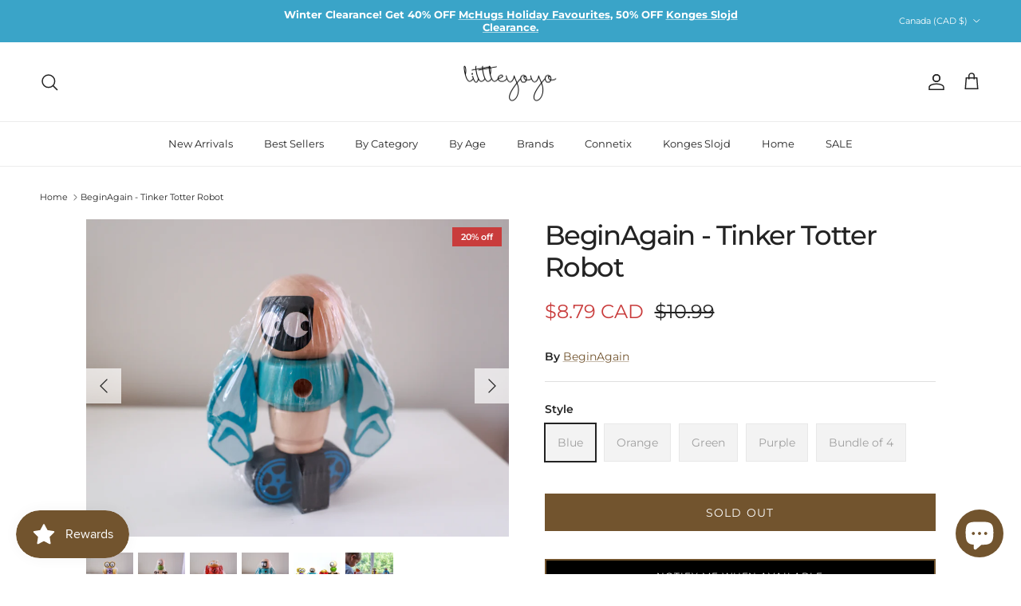

--- FILE ---
content_type: text/html; charset=utf-8
request_url: https://littleyoyo.ca/products/beginagain-tinker-totter-robot
body_size: 61352
content:
<!doctype html>
<html class="no-js" lang="en" dir="ltr">
<head>
	<!-- Added by AVADA SEO Suite -->
	
	<!-- /Added by AVADA SEO Suite --><meta charset="utf-8">
<meta name="viewport" content="width=device-width,initial-scale=1">
<title>Tinker Totter Robots 28 Piece Character Playset - BeginAgain &ndash; littleyoyo.ca</title><link rel="canonical" href="https://littleyoyo.ca/products/beginagain-tinker-totter-robot"><link rel="icon" href="//littleyoyo.ca/cdn/shop/files/littleyoyoLogo.png?crop=center&height=48&v=1613696361&width=48" type="image/png">
  <link rel="apple-touch-icon" href="//littleyoyo.ca/cdn/shop/files/littleyoyoLogo.png?crop=center&height=180&v=1613696361&width=180"><meta name="description" content="These adorable robots will please space-crazy kids and their eco-minded parents! Everyone loves to stack and connect the chunky components to create colorful robots of all shapes and sizes. Whether you are building four little robots to help defend your intergalactic base, or you build them into one super-bot, there is"><meta property="og:site_name" content="littleyoyo.ca">
<meta property="og:url" content="https://littleyoyo.ca/products/beginagain-tinker-totter-robot">
<meta property="og:title" content="Tinker Totter Robots 28 Piece Character Playset - BeginAgain">
<meta property="og:type" content="product">
<meta property="og:description" content="These adorable robots will please space-crazy kids and their eco-minded parents! Everyone loves to stack and connect the chunky components to create colorful robots of all shapes and sizes. Whether you are building four little robots to help defend your intergalactic base, or you build them into one super-bot, there is"><meta property="og:image" content="http://littleyoyo.ca/cdn/shop/files/J47A9759.jpg?crop=center&height=1200&v=1694445402&width=1200">
  <meta property="og:image:secure_url" content="https://littleyoyo.ca/cdn/shop/files/J47A9759.jpg?crop=center&height=1200&v=1694445402&width=1200">
  <meta property="og:image:width" content="4128">
  <meta property="og:image:height" content="3096"><meta property="og:price:amount" content="8.79">
  <meta property="og:price:currency" content="CAD"><meta name="twitter:card" content="summary_large_image">
<meta name="twitter:title" content="Tinker Totter Robots 28 Piece Character Playset - BeginAgain">
<meta name="twitter:description" content="These adorable robots will please space-crazy kids and their eco-minded parents! Everyone loves to stack and connect the chunky components to create colorful robots of all shapes and sizes. Whether you are building four little robots to help defend your intergalactic base, or you build them into one super-bot, there is">
<style>@font-face {
  font-family: Montserrat;
  font-weight: 400;
  font-style: normal;
  font-display: fallback;
  src: url("//littleyoyo.ca/cdn/fonts/montserrat/montserrat_n4.81949fa0ac9fd2021e16436151e8eaa539321637.woff2") format("woff2"),
       url("//littleyoyo.ca/cdn/fonts/montserrat/montserrat_n4.a6c632ca7b62da89c3594789ba828388aac693fe.woff") format("woff");
}
@font-face {
  font-family: Montserrat;
  font-weight: 700;
  font-style: normal;
  font-display: fallback;
  src: url("//littleyoyo.ca/cdn/fonts/montserrat/montserrat_n7.3c434e22befd5c18a6b4afadb1e3d77c128c7939.woff2") format("woff2"),
       url("//littleyoyo.ca/cdn/fonts/montserrat/montserrat_n7.5d9fa6e2cae713c8fb539a9876489d86207fe957.woff") format("woff");
}
@font-face {
  font-family: Montserrat;
  font-weight: 500;
  font-style: normal;
  font-display: fallback;
  src: url("//littleyoyo.ca/cdn/fonts/montserrat/montserrat_n5.07ef3781d9c78c8b93c98419da7ad4fbeebb6635.woff2") format("woff2"),
       url("//littleyoyo.ca/cdn/fonts/montserrat/montserrat_n5.adf9b4bd8b0e4f55a0b203cdd84512667e0d5e4d.woff") format("woff");
}
@font-face {
  font-family: Montserrat;
  font-weight: 400;
  font-style: italic;
  font-display: fallback;
  src: url("//littleyoyo.ca/cdn/fonts/montserrat/montserrat_i4.5a4ea298b4789e064f62a29aafc18d41f09ae59b.woff2") format("woff2"),
       url("//littleyoyo.ca/cdn/fonts/montserrat/montserrat_i4.072b5869c5e0ed5b9d2021e4c2af132e16681ad2.woff") format("woff");
}
@font-face {
  font-family: Montserrat;
  font-weight: 700;
  font-style: italic;
  font-display: fallback;
  src: url("//littleyoyo.ca/cdn/fonts/montserrat/montserrat_i7.a0d4a463df4f146567d871890ffb3c80408e7732.woff2") format("woff2"),
       url("//littleyoyo.ca/cdn/fonts/montserrat/montserrat_i7.f6ec9f2a0681acc6f8152c40921d2a4d2e1a2c78.woff") format("woff");
}
@font-face {
  font-family: Montserrat;
  font-weight: 500;
  font-style: normal;
  font-display: fallback;
  src: url("//littleyoyo.ca/cdn/fonts/montserrat/montserrat_n5.07ef3781d9c78c8b93c98419da7ad4fbeebb6635.woff2") format("woff2"),
       url("//littleyoyo.ca/cdn/fonts/montserrat/montserrat_n5.adf9b4bd8b0e4f55a0b203cdd84512667e0d5e4d.woff") format("woff");
}
@font-face {
  font-family: Jost;
  font-weight: 700;
  font-style: normal;
  font-display: fallback;
  src: url("//littleyoyo.ca/cdn/fonts/jost/jost_n7.921dc18c13fa0b0c94c5e2517ffe06139c3615a3.woff2") format("woff2"),
       url("//littleyoyo.ca/cdn/fonts/jost/jost_n7.cbfc16c98c1e195f46c536e775e4e959c5f2f22b.woff") format("woff");
}
@font-face {
  font-family: Montserrat;
  font-weight: 400;
  font-style: normal;
  font-display: fallback;
  src: url("//littleyoyo.ca/cdn/fonts/montserrat/montserrat_n4.81949fa0ac9fd2021e16436151e8eaa539321637.woff2") format("woff2"),
       url("//littleyoyo.ca/cdn/fonts/montserrat/montserrat_n4.a6c632ca7b62da89c3594789ba828388aac693fe.woff") format("woff");
}
@font-face {
  font-family: Montserrat;
  font-weight: 600;
  font-style: normal;
  font-display: fallback;
  src: url("//littleyoyo.ca/cdn/fonts/montserrat/montserrat_n6.1326b3e84230700ef15b3a29fb520639977513e0.woff2") format("woff2"),
       url("//littleyoyo.ca/cdn/fonts/montserrat/montserrat_n6.652f051080eb14192330daceed8cd53dfdc5ead9.woff") format("woff");
}
:root {
  --page-container-width:          1600px;
  --reading-container-width:       720px;
  --divider-opacity:               0.14;
  --gutter-large:                  30px;
  --gutter-desktop:                20px;
  --gutter-mobile:                 16px;
  --section-padding:               50px;
  --larger-section-padding:        80px;
  --larger-section-padding-mobile: 60px;
  --largest-section-padding:       110px;
  --aos-animate-duration:          0.6s;

  --base-font-family:              Montserrat, sans-serif;
  --base-font-weight:              400;
  --base-font-style:               normal;
  --heading-font-family:           Montserrat, sans-serif;
  --heading-font-weight:           500;
  --heading-font-style:            normal;
  --heading-font-letter-spacing:   -0.04em;
  --logo-font-family:              Jost, sans-serif;
  --logo-font-weight:              700;
  --logo-font-style:               normal;
  --nav-font-family:               Montserrat, sans-serif;
  --nav-font-weight:               400;
  --nav-font-style:                normal;

  --base-text-size:14px;
  --base-line-height:              1.6;
  --input-text-size:16px;
  --smaller-text-size-1:11px;
  --smaller-text-size-2:14px;
  --smaller-text-size-3:11px;
  --smaller-text-size-4:10px;
  --larger-text-size:34px;
  --super-large-text-size:60px;
  --super-large-mobile-text-size:27px;
  --larger-mobile-text-size:27px;
  --logo-text-size:24px;--btn-letter-spacing: 0.08em;
    --btn-text-transform: uppercase;
    --button-text-size: 12px;
    --quickbuy-button-text-size: 12;
    --small-feature-link-font-size: 0.75em;
    --input-btn-padding-top: 1.2em;
    --input-btn-padding-bottom: 1.2em;--heading-text-transform:none;
  --nav-text-size:                      13px;
  --mobile-menu-font-weight:            inherit;

  --body-bg-color:                      255 255 255;
  --bg-color:                           255 255 255;
  --body-text-color:                    35 35 35;
  --text-color:                         35 35 35;

  --header-text-col:                    #232323;--header-text-hover-col:             var(--main-nav-link-hover-col);--header-bg-col:                     #ffffff;
  --heading-color:                     35 35 35;
  --body-heading-color:                35 35 35;
  --heading-divider-col:               #ececec;

  --logo-col:                          #232323;
  --main-nav-bg:                       #ffffff;
  --main-nav-link-col:                 #232323;
  --main-nav-link-hover-col:           #5c5c5c;
  --main-nav-link-featured-col:        #c93c3c;

  --link-color:                        114 84 46;
  --body-link-color:                   114 84 46;

  --btn-bg-color:                        114 84 46;
  --btn-bg-hover-color:                  168 131 77;
  --btn-border-color:                    114 84 46;
  --btn-border-hover-color:              168 131 77;
  --btn-text-color:                      255 255 255;
  --btn-text-hover-color:                255 255 255;--btn-alt-bg-color:                    114 84 46;
  --btn-alt-text-color:                  255 255 255;
  --btn-alt-border-color:                114 84 46;
  --btn-alt-border-hover-color:          114 84 46;--btn-ter-bg-color:                    235 235 235;
  --btn-ter-text-color:                  0 0 0;
  --btn-ter-bg-hover-color:              114 84 46;
  --btn-ter-text-hover-color:            255 255 255;--btn-border-radius: 0;
    --btn-inspired-border-radius: 0;--color-scheme-default:                             #ffffff;
  --color-scheme-default-color:                       255 255 255;
  --color-scheme-default-text-color:                  35 35 35;
  --color-scheme-default-head-color:                  35 35 35;
  --color-scheme-default-link-color:                  114 84 46;
  --color-scheme-default-btn-text-color:              255 255 255;
  --color-scheme-default-btn-text-hover-color:        255 255 255;
  --color-scheme-default-btn-bg-color:                114 84 46;
  --color-scheme-default-btn-bg-hover-color:          168 131 77;
  --color-scheme-default-btn-border-color:            114 84 46;
  --color-scheme-default-btn-border-hover-color:      168 131 77;
  --color-scheme-default-btn-alt-text-color:          255 255 255;
  --color-scheme-default-btn-alt-bg-color:            114 84 46;
  --color-scheme-default-btn-alt-border-color:        114 84 46;
  --color-scheme-default-btn-alt-border-hover-color:  114 84 46;

  --color-scheme-1:                             #ffffff;
  --color-scheme-1-color:                       255 255 255;
  --color-scheme-1-text-color:                  35 35 35;
  --color-scheme-1-head-color:                  35 35 35;
  --color-scheme-1-link-color:                  191 87 10;
  --color-scheme-1-btn-text-color:              255 255 255;
  --color-scheme-1-btn-text-hover-color:        255 255 255;
  --color-scheme-1-btn-bg-color:                114 84 46;
  --color-scheme-1-btn-bg-hover-color:          168 131 77;
  --color-scheme-1-btn-border-color:            114 84 46;
  --color-scheme-1-btn-border-hover-color:      168 131 77;
  --color-scheme-1-btn-alt-text-color:          255 255 255;
  --color-scheme-1-btn-alt-bg-color:            114 84 46;
  --color-scheme-1-btn-alt-border-color:        255 255 255;
  --color-scheme-1-btn-alt-border-hover-color:  255 255 255;

  --color-scheme-2:                             #fbf9f4;
  --color-scheme-2-color:                       251 249 244;
  --color-scheme-2-text-color:                  35 35 35;
  --color-scheme-2-head-color:                  35 35 35;
  --color-scheme-2-link-color:                  191 87 10;
  --color-scheme-2-btn-text-color:              255 255 255;
  --color-scheme-2-btn-text-hover-color:        255 255 255;
  --color-scheme-2-btn-bg-color:                114 84 46;
  --color-scheme-2-btn-bg-hover-color:          168 131 77;
  --color-scheme-2-btn-border-color:            114 84 46;
  --color-scheme-2-btn-border-hover-color:      168 131 77;
  --color-scheme-2-btn-alt-text-color:          255 255 255;
  --color-scheme-2-btn-alt-bg-color:            114 84 46;
  --color-scheme-2-btn-alt-border-color:        255 255 255;
  --color-scheme-2-btn-alt-border-hover-color:  255 255 255;

  /* Shop Pay payment terms */
  --payment-terms-background-color:    #ffffff;--quickbuy-bg: 255 255 255;--body-input-background-color:       rgb(var(--body-bg-color));
  --input-background-color:            rgb(var(--body-bg-color));
  --body-input-text-color:             var(--body-text-color);
  --input-text-color:                  var(--body-text-color);
  --body-input-border-color:           rgb(200, 200, 200);
  --input-border-color:                rgb(200, 200, 200);
  --input-border-color-hover:          rgb(134, 134, 134);
  --input-border-color-active:         rgb(35, 35, 35);

  --swatch-cross-svg:                  url("data:image/svg+xml,%3Csvg xmlns='http://www.w3.org/2000/svg' width='240' height='240' viewBox='0 0 24 24' fill='none' stroke='rgb(200, 200, 200)' stroke-width='0.09' preserveAspectRatio='none' %3E%3Cline x1='24' y1='0' x2='0' y2='24'%3E%3C/line%3E%3C/svg%3E");
  --swatch-cross-hover:                url("data:image/svg+xml,%3Csvg xmlns='http://www.w3.org/2000/svg' width='240' height='240' viewBox='0 0 24 24' fill='none' stroke='rgb(134, 134, 134)' stroke-width='0.09' preserveAspectRatio='none' %3E%3Cline x1='24' y1='0' x2='0' y2='24'%3E%3C/line%3E%3C/svg%3E");
  --swatch-cross-active:               url("data:image/svg+xml,%3Csvg xmlns='http://www.w3.org/2000/svg' width='240' height='240' viewBox='0 0 24 24' fill='none' stroke='rgb(35, 35, 35)' stroke-width='0.09' preserveAspectRatio='none' %3E%3Cline x1='24' y1='0' x2='0' y2='24'%3E%3C/line%3E%3C/svg%3E");

  --footer-divider-col:                #ececec;
  --footer-text-col:                   255 255 255;
  --footer-heading-col:                255 255 255;
  --footer-bg-col:                     35 35 35;--product-label-overlay-justify: flex-start;--product-label-overlay-align: flex-end;--product-label-overlay-reduction-text:   #ffffff;
  --product-label-overlay-reduction-bg:     #c93c3c;
  --product-label-overlay-reduction-text-weight: 600;
  --product-label-overlay-stock-text:       #232323;
  --product-label-overlay-stock-bg:         #efefef;
  --product-label-overlay-new-text:         #232323;
  --product-label-overlay-new-bg:           #efefef;
  --product-label-overlay-meta-text:        #232323;
  --product-label-overlay-meta-bg:          #efefef;
  --product-label-sale-text:                #c93c3c;
  --product-label-sold-text:                #5c5c5c;
  --product-label-preorder-text:            #c93c3c;

  --product-block-crop-align:               center;

  
  --product-block-price-align:              center;
  --product-block-price-item-margin-start:  .25rem;
  --product-block-price-item-margin-end:    .25rem;
  

  

  --collection-block-image-position:   center center;

  --swatch-picker-image-size:          40px;
  --swatch-crop-align:                 center center;

  --image-overlay-text-color:          255 255 255;--image-overlay-bg:                  rgba(0, 0, 0, 0.24);
  --image-overlay-shadow-start:        rgb(0 0 0 / 0.32);
  --image-overlay-box-opacity:         0.88;--product-inventory-ok-box-color:            rgba(0,0,0,0);
  --product-inventory-ok-text-color:           #232323;
  --product-inventory-ok-icon-box-fill-color:  none;
  --product-inventory-low-box-color:           rgba(0,0,0,0);
  --product-inventory-low-text-color:          #232323;
  --product-inventory-low-icon-box-fill-color: none;
  --product-inventory-low-text-color-channels: 35, 35, 35;
  --product-inventory-ok-text-color-channels:  35, 35, 35;

  --rating-star-color: 35 35 35;--overlay-align-left: start;
    --overlay-align-right: end;}html[dir=rtl] {
  --overlay-right-text-m-left: 0;
  --overlay-right-text-m-right: auto;
  --overlay-left-shadow-left-left: 15%;
  --overlay-left-shadow-left-right: -50%;
  --overlay-left-shadow-right-left: -85%;
  --overlay-left-shadow-right-right: 0;
}.image-overlay--bg-box .text-overlay .text-overlay__text {
    --image-overlay-box-bg: 255 255 255;
    --heading-color: var(--body-heading-color);
    --text-color: var(--body-text-color);
    --link-color: var(--body-link-color);
  }::selection {
    background: rgb(var(--body-heading-color));
    color: rgb(var(--body-bg-color));
  }
  ::-moz-selection {
    background: rgb(var(--body-heading-color));
    color: rgb(var(--body-bg-color));
  }.use-color-scheme--default {
  --product-label-sale-text:           #c93c3c;
  --product-label-sold-text:           #5c5c5c;
  --product-label-preorder-text:       #c93c3c;
  --input-background-color:            rgb(var(--body-bg-color));
  --input-text-color:                  var(--body-input-text-color);
  --input-border-color:                rgb(200, 200, 200);
  --input-border-color-hover:          rgb(134, 134, 134);
  --input-border-color-active:         rgb(35, 35, 35);
}.use-color-scheme--1 {
  --product-label-sale-text:           currentColor;
  --product-label-sold-text:           currentColor;
  --product-label-preorder-text:       currentColor;
  --input-background-color:            transparent;
  --input-text-color:                  35 35 35;
  --input-border-color:                rgb(189, 189, 189);
  --input-border-color-hover:          rgb(134, 134, 134);
  --input-border-color-active:         rgb(35, 35, 35);
}</style>

  <link href="//littleyoyo.ca/cdn/shop/t/19/assets/main.css?v=172312757779536793001756315802" rel="stylesheet" type="text/css" media="all" />
<link rel="preload" as="font" href="//littleyoyo.ca/cdn/fonts/montserrat/montserrat_n4.81949fa0ac9fd2021e16436151e8eaa539321637.woff2" type="font/woff2" crossorigin><link rel="preload" as="font" href="//littleyoyo.ca/cdn/fonts/montserrat/montserrat_n5.07ef3781d9c78c8b93c98419da7ad4fbeebb6635.woff2" type="font/woff2" crossorigin><script>
    document.documentElement.className = document.documentElement.className.replace('no-js', 'js');

    window.theme = {
      info: {
        name: 'Symmetry',
        version: '8.0.0'
      },
      device: {
        hasTouch: window.matchMedia('(any-pointer: coarse)').matches,
        hasHover: window.matchMedia('(hover: hover)').matches
      },
      mediaQueries: {
        md: '(min-width: 768px)',
        productMediaCarouselBreak: '(min-width: 1041px)'
      },
      routes: {
        base: 'https://littleyoyo.ca',
        cart: '/cart',
        cartAdd: '/cart/add.js',
        cartUpdate: '/cart/update.js',
        predictiveSearch: '/search/suggest'
      },
      strings: {
        cartTermsConfirmation: "You must agree to the terms and conditions before continuing.",
        cartItemsQuantityError: "You can only add [QUANTITY] of this item to your cart.",
        generalSearchViewAll: "View all search results",
        noStock: "Sold out",
        noVariant: "Unavailable",
        productsProductChooseA: "Choose a",
        generalSearchPages: "Pages",
        generalSearchNoResultsWithoutTerms: "Sorry, we couldnʼt find any results",
        shippingCalculator: {
          singleRate: "There is one shipping rate for this destination:",
          multipleRates: "There are multiple shipping rates for this destination:",
          noRates: "We do not ship to this destination."
        },
        regularPrice: "Regular price",
        salePrice: "Sale price"
      },
      settings: {
        moneyWithCurrencyFormat: "${{amount}} CAD",
        cartType: "drawer",
        afterAddToCart: "drawer",
        quickbuyStyle: "off",
        externalLinksNewTab: true,
        internalLinksSmoothScroll: true
      }
    }

    theme.inlineNavigationCheck = function() {
      var pageHeader = document.querySelector('.pageheader'),
          inlineNavContainer = pageHeader.querySelector('.logo-area__left__inner'),
          inlineNav = inlineNavContainer.querySelector('.navigation--left');
      if (inlineNav && getComputedStyle(inlineNav).display != 'none') {
        var inlineMenuCentered = document.querySelector('.pageheader--layout-inline-menu-center'),
            logoContainer = document.querySelector('.logo-area__middle__inner');
        if(inlineMenuCentered) {
          var rightWidth = document.querySelector('.logo-area__right__inner').clientWidth,
              middleWidth = logoContainer.clientWidth,
              logoArea = document.querySelector('.logo-area'),
              computedLogoAreaStyle = getComputedStyle(logoArea),
              logoAreaInnerWidth = logoArea.clientWidth - Math.ceil(parseFloat(computedLogoAreaStyle.paddingLeft)) - Math.ceil(parseFloat(computedLogoAreaStyle.paddingRight)),
              availableNavWidth = logoAreaInnerWidth - Math.max(rightWidth, middleWidth) * 2 - 40;
          inlineNavContainer.style.maxWidth = availableNavWidth + 'px';
        }

        var firstInlineNavLink = inlineNav.querySelector('.navigation__item:first-child'),
            lastInlineNavLink = inlineNav.querySelector('.navigation__item:last-child');
        if (lastInlineNavLink) {
          var inlineNavWidth = null;
          if(document.querySelector('html[dir=rtl]')) {
            inlineNavWidth = firstInlineNavLink.offsetLeft - lastInlineNavLink.offsetLeft + firstInlineNavLink.offsetWidth;
          } else {
            inlineNavWidth = lastInlineNavLink.offsetLeft - firstInlineNavLink.offsetLeft + lastInlineNavLink.offsetWidth;
          }
          if (inlineNavContainer.offsetWidth >= inlineNavWidth) {
            pageHeader.classList.add('pageheader--layout-inline-permitted');
            var tallLogo = logoContainer.clientHeight > lastInlineNavLink.clientHeight + 20;
            if (tallLogo) {
              inlineNav.classList.add('navigation--tight-underline');
            } else {
              inlineNav.classList.remove('navigation--tight-underline');
            }
          } else {
            pageHeader.classList.remove('pageheader--layout-inline-permitted');
          }
        }
      }
    };

    theme.setInitialHeaderHeightProperty = () => {
      const section = document.querySelector('.section-header');
      if (section) {
        document.documentElement.style.setProperty('--theme-header-height', Math.ceil(section.clientHeight) + 'px');
      }
    };
  </script>

  <script src="//littleyoyo.ca/cdn/shop/t/19/assets/main.js?v=150891663519462644191756315802" defer></script>

  <script>window.performance && window.performance.mark && window.performance.mark('shopify.content_for_header.start');</script><meta name="google-site-verification" content="C5vnUEpvcnpzQkuXOg1nsfhO9nuck4QZC_nYzE0R_ts">
<meta id="shopify-digital-wallet" name="shopify-digital-wallet" content="/52122419373/digital_wallets/dialog">
<meta name="shopify-checkout-api-token" content="3a18ab2f059b347948929a79a9942eba">
<meta id="in-context-paypal-metadata" data-shop-id="52122419373" data-venmo-supported="false" data-environment="production" data-locale="en_US" data-paypal-v4="true" data-currency="CAD">
<link rel="alternate" type="application/json+oembed" href="https://littleyoyo.ca/products/beginagain-tinker-totter-robot.oembed">
<script async="async" src="/checkouts/internal/preloads.js?locale=en-CA"></script>
<link rel="preconnect" href="https://shop.app" crossorigin="anonymous">
<script async="async" src="https://shop.app/checkouts/internal/preloads.js?locale=en-CA&shop_id=52122419373" crossorigin="anonymous"></script>
<script id="apple-pay-shop-capabilities" type="application/json">{"shopId":52122419373,"countryCode":"CA","currencyCode":"CAD","merchantCapabilities":["supports3DS"],"merchantId":"gid:\/\/shopify\/Shop\/52122419373","merchantName":"littleyoyo.ca","requiredBillingContactFields":["postalAddress","email","phone"],"requiredShippingContactFields":["postalAddress","email","phone"],"shippingType":"shipping","supportedNetworks":["visa","masterCard","amex","discover","interac","jcb"],"total":{"type":"pending","label":"littleyoyo.ca","amount":"1.00"},"shopifyPaymentsEnabled":true,"supportsSubscriptions":true}</script>
<script id="shopify-features" type="application/json">{"accessToken":"3a18ab2f059b347948929a79a9942eba","betas":["rich-media-storefront-analytics"],"domain":"littleyoyo.ca","predictiveSearch":true,"shopId":52122419373,"locale":"en"}</script>
<script>var Shopify = Shopify || {};
Shopify.shop = "yoyokiddo.myshopify.com";
Shopify.locale = "en";
Shopify.currency = {"active":"CAD","rate":"1.0"};
Shopify.country = "CA";
Shopify.theme = {"name":"littleyoyo 2.0","id":152385716450,"schema_name":"Symmetry","schema_version":"8.0.0","theme_store_id":568,"role":"main"};
Shopify.theme.handle = "null";
Shopify.theme.style = {"id":null,"handle":null};
Shopify.cdnHost = "littleyoyo.ca/cdn";
Shopify.routes = Shopify.routes || {};
Shopify.routes.root = "/";</script>
<script type="module">!function(o){(o.Shopify=o.Shopify||{}).modules=!0}(window);</script>
<script>!function(o){function n(){var o=[];function n(){o.push(Array.prototype.slice.apply(arguments))}return n.q=o,n}var t=o.Shopify=o.Shopify||{};t.loadFeatures=n(),t.autoloadFeatures=n()}(window);</script>
<script>
  window.ShopifyPay = window.ShopifyPay || {};
  window.ShopifyPay.apiHost = "shop.app\/pay";
  window.ShopifyPay.redirectState = null;
</script>
<script id="shop-js-analytics" type="application/json">{"pageType":"product"}</script>
<script defer="defer" async type="module" src="//littleyoyo.ca/cdn/shopifycloud/shop-js/modules/v2/client.init-shop-cart-sync_BdyHc3Nr.en.esm.js"></script>
<script defer="defer" async type="module" src="//littleyoyo.ca/cdn/shopifycloud/shop-js/modules/v2/chunk.common_Daul8nwZ.esm.js"></script>
<script type="module">
  await import("//littleyoyo.ca/cdn/shopifycloud/shop-js/modules/v2/client.init-shop-cart-sync_BdyHc3Nr.en.esm.js");
await import("//littleyoyo.ca/cdn/shopifycloud/shop-js/modules/v2/chunk.common_Daul8nwZ.esm.js");

  window.Shopify.SignInWithShop?.initShopCartSync?.({"fedCMEnabled":true,"windoidEnabled":true});

</script>
<script defer="defer" async type="module" src="//littleyoyo.ca/cdn/shopifycloud/shop-js/modules/v2/client.payment-terms_MV4M3zvL.en.esm.js"></script>
<script defer="defer" async type="module" src="//littleyoyo.ca/cdn/shopifycloud/shop-js/modules/v2/chunk.common_Daul8nwZ.esm.js"></script>
<script defer="defer" async type="module" src="//littleyoyo.ca/cdn/shopifycloud/shop-js/modules/v2/chunk.modal_CQq8HTM6.esm.js"></script>
<script type="module">
  await import("//littleyoyo.ca/cdn/shopifycloud/shop-js/modules/v2/client.payment-terms_MV4M3zvL.en.esm.js");
await import("//littleyoyo.ca/cdn/shopifycloud/shop-js/modules/v2/chunk.common_Daul8nwZ.esm.js");
await import("//littleyoyo.ca/cdn/shopifycloud/shop-js/modules/v2/chunk.modal_CQq8HTM6.esm.js");

  
</script>
<script>
  window.Shopify = window.Shopify || {};
  if (!window.Shopify.featureAssets) window.Shopify.featureAssets = {};
  window.Shopify.featureAssets['shop-js'] = {"shop-cart-sync":["modules/v2/client.shop-cart-sync_QYOiDySF.en.esm.js","modules/v2/chunk.common_Daul8nwZ.esm.js"],"init-fed-cm":["modules/v2/client.init-fed-cm_DchLp9rc.en.esm.js","modules/v2/chunk.common_Daul8nwZ.esm.js"],"shop-button":["modules/v2/client.shop-button_OV7bAJc5.en.esm.js","modules/v2/chunk.common_Daul8nwZ.esm.js"],"init-windoid":["modules/v2/client.init-windoid_DwxFKQ8e.en.esm.js","modules/v2/chunk.common_Daul8nwZ.esm.js"],"shop-cash-offers":["modules/v2/client.shop-cash-offers_DWtL6Bq3.en.esm.js","modules/v2/chunk.common_Daul8nwZ.esm.js","modules/v2/chunk.modal_CQq8HTM6.esm.js"],"shop-toast-manager":["modules/v2/client.shop-toast-manager_CX9r1SjA.en.esm.js","modules/v2/chunk.common_Daul8nwZ.esm.js"],"init-shop-email-lookup-coordinator":["modules/v2/client.init-shop-email-lookup-coordinator_UhKnw74l.en.esm.js","modules/v2/chunk.common_Daul8nwZ.esm.js"],"pay-button":["modules/v2/client.pay-button_DzxNnLDY.en.esm.js","modules/v2/chunk.common_Daul8nwZ.esm.js"],"avatar":["modules/v2/client.avatar_BTnouDA3.en.esm.js"],"init-shop-cart-sync":["modules/v2/client.init-shop-cart-sync_BdyHc3Nr.en.esm.js","modules/v2/chunk.common_Daul8nwZ.esm.js"],"shop-login-button":["modules/v2/client.shop-login-button_D8B466_1.en.esm.js","modules/v2/chunk.common_Daul8nwZ.esm.js","modules/v2/chunk.modal_CQq8HTM6.esm.js"],"init-customer-accounts-sign-up":["modules/v2/client.init-customer-accounts-sign-up_C8fpPm4i.en.esm.js","modules/v2/client.shop-login-button_D8B466_1.en.esm.js","modules/v2/chunk.common_Daul8nwZ.esm.js","modules/v2/chunk.modal_CQq8HTM6.esm.js"],"init-shop-for-new-customer-accounts":["modules/v2/client.init-shop-for-new-customer-accounts_CVTO0Ztu.en.esm.js","modules/v2/client.shop-login-button_D8B466_1.en.esm.js","modules/v2/chunk.common_Daul8nwZ.esm.js","modules/v2/chunk.modal_CQq8HTM6.esm.js"],"init-customer-accounts":["modules/v2/client.init-customer-accounts_dRgKMfrE.en.esm.js","modules/v2/client.shop-login-button_D8B466_1.en.esm.js","modules/v2/chunk.common_Daul8nwZ.esm.js","modules/v2/chunk.modal_CQq8HTM6.esm.js"],"shop-follow-button":["modules/v2/client.shop-follow-button_CkZpjEct.en.esm.js","modules/v2/chunk.common_Daul8nwZ.esm.js","modules/v2/chunk.modal_CQq8HTM6.esm.js"],"lead-capture":["modules/v2/client.lead-capture_BntHBhfp.en.esm.js","modules/v2/chunk.common_Daul8nwZ.esm.js","modules/v2/chunk.modal_CQq8HTM6.esm.js"],"checkout-modal":["modules/v2/client.checkout-modal_CfxcYbTm.en.esm.js","modules/v2/chunk.common_Daul8nwZ.esm.js","modules/v2/chunk.modal_CQq8HTM6.esm.js"],"shop-login":["modules/v2/client.shop-login_Da4GZ2H6.en.esm.js","modules/v2/chunk.common_Daul8nwZ.esm.js","modules/v2/chunk.modal_CQq8HTM6.esm.js"],"payment-terms":["modules/v2/client.payment-terms_MV4M3zvL.en.esm.js","modules/v2/chunk.common_Daul8nwZ.esm.js","modules/v2/chunk.modal_CQq8HTM6.esm.js"]};
</script>
<script>(function() {
  var isLoaded = false;
  function asyncLoad() {
    if (isLoaded) return;
    isLoaded = true;
    var urls = ["https:\/\/cdn-app.sealsubscriptions.com\/shopify\/public\/js\/sealsubscriptions.js?shop=yoyokiddo.myshopify.com","https:\/\/cdn1.avada.io\/flying-pages\/module.js?shop=yoyokiddo.myshopify.com","https:\/\/js.smile.io\/v1\/smile-shopify.js?shop=yoyokiddo.myshopify.com","https:\/\/seo.apps.avada.io\/avada-seo-installed.js?shop=yoyokiddo.myshopify.com","https:\/\/cdn.ordersify.com\/sdk\/productalerts-shopify.js?shop=yoyokiddo.myshopify.com","https:\/\/static.klaviyo.com\/onsite\/js\/S73GLa\/klaviyo.js?company_id=S73GLa\u0026shop=yoyokiddo.myshopify.com","https:\/\/datafa.st\/js\/shopify.js?data-website-id=695b3f7c4a395a278a82cf35\u0026data-domain=littleyoyo.ca\u0026shop=yoyokiddo.myshopify.com"];
    for (var i = 0; i < urls.length; i++) {
      var s = document.createElement('script');
      s.type = 'text/javascript';
      s.async = true;
      s.src = urls[i];
      var x = document.getElementsByTagName('script')[0];
      x.parentNode.insertBefore(s, x);
    }
  };
  if(window.attachEvent) {
    window.attachEvent('onload', asyncLoad);
  } else {
    window.addEventListener('load', asyncLoad, false);
  }
})();</script>
<script id="__st">var __st={"a":52122419373,"offset":-18000,"reqid":"5004311b-592e-4dce-8d0c-0def5a92a791-1769004663","pageurl":"littleyoyo.ca\/products\/beginagain-tinker-totter-robot","u":"8f072f0627a6","p":"product","rtyp":"product","rid":8149800419554};</script>
<script>window.ShopifyPaypalV4VisibilityTracking = true;</script>
<script id="captcha-bootstrap">!function(){'use strict';const t='contact',e='account',n='new_comment',o=[[t,t],['blogs',n],['comments',n],[t,'customer']],c=[[e,'customer_login'],[e,'guest_login'],[e,'recover_customer_password'],[e,'create_customer']],r=t=>t.map((([t,e])=>`form[action*='/${t}']:not([data-nocaptcha='true']) input[name='form_type'][value='${e}']`)).join(','),a=t=>()=>t?[...document.querySelectorAll(t)].map((t=>t.form)):[];function s(){const t=[...o],e=r(t);return a(e)}const i='password',u='form_key',d=['recaptcha-v3-token','g-recaptcha-response','h-captcha-response',i],f=()=>{try{return window.sessionStorage}catch{return}},m='__shopify_v',_=t=>t.elements[u];function p(t,e,n=!1){try{const o=window.sessionStorage,c=JSON.parse(o.getItem(e)),{data:r}=function(t){const{data:e,action:n}=t;return t[m]||n?{data:e,action:n}:{data:t,action:n}}(c);for(const[e,n]of Object.entries(r))t.elements[e]&&(t.elements[e].value=n);n&&o.removeItem(e)}catch(o){console.error('form repopulation failed',{error:o})}}const l='form_type',E='cptcha';function T(t){t.dataset[E]=!0}const w=window,h=w.document,L='Shopify',v='ce_forms',y='captcha';let A=!1;((t,e)=>{const n=(g='f06e6c50-85a8-45c8-87d0-21a2b65856fe',I='https://cdn.shopify.com/shopifycloud/storefront-forms-hcaptcha/ce_storefront_forms_captcha_hcaptcha.v1.5.2.iife.js',D={infoText:'Protected by hCaptcha',privacyText:'Privacy',termsText:'Terms'},(t,e,n)=>{const o=w[L][v],c=o.bindForm;if(c)return c(t,g,e,D).then(n);var r;o.q.push([[t,g,e,D],n]),r=I,A||(h.body.append(Object.assign(h.createElement('script'),{id:'captcha-provider',async:!0,src:r})),A=!0)});var g,I,D;w[L]=w[L]||{},w[L][v]=w[L][v]||{},w[L][v].q=[],w[L][y]=w[L][y]||{},w[L][y].protect=function(t,e){n(t,void 0,e),T(t)},Object.freeze(w[L][y]),function(t,e,n,w,h,L){const[v,y,A,g]=function(t,e,n){const i=e?o:[],u=t?c:[],d=[...i,...u],f=r(d),m=r(i),_=r(d.filter((([t,e])=>n.includes(e))));return[a(f),a(m),a(_),s()]}(w,h,L),I=t=>{const e=t.target;return e instanceof HTMLFormElement?e:e&&e.form},D=t=>v().includes(t);t.addEventListener('submit',(t=>{const e=I(t);if(!e)return;const n=D(e)&&!e.dataset.hcaptchaBound&&!e.dataset.recaptchaBound,o=_(e),c=g().includes(e)&&(!o||!o.value);(n||c)&&t.preventDefault(),c&&!n&&(function(t){try{if(!f())return;!function(t){const e=f();if(!e)return;const n=_(t);if(!n)return;const o=n.value;o&&e.removeItem(o)}(t);const e=Array.from(Array(32),(()=>Math.random().toString(36)[2])).join('');!function(t,e){_(t)||t.append(Object.assign(document.createElement('input'),{type:'hidden',name:u})),t.elements[u].value=e}(t,e),function(t,e){const n=f();if(!n)return;const o=[...t.querySelectorAll(`input[type='${i}']`)].map((({name:t})=>t)),c=[...d,...o],r={};for(const[a,s]of new FormData(t).entries())c.includes(a)||(r[a]=s);n.setItem(e,JSON.stringify({[m]:1,action:t.action,data:r}))}(t,e)}catch(e){console.error('failed to persist form',e)}}(e),e.submit())}));const S=(t,e)=>{t&&!t.dataset[E]&&(n(t,e.some((e=>e===t))),T(t))};for(const o of['focusin','change'])t.addEventListener(o,(t=>{const e=I(t);D(e)&&S(e,y())}));const B=e.get('form_key'),M=e.get(l),P=B&&M;t.addEventListener('DOMContentLoaded',(()=>{const t=y();if(P)for(const e of t)e.elements[l].value===M&&p(e,B);[...new Set([...A(),...v().filter((t=>'true'===t.dataset.shopifyCaptcha))])].forEach((e=>S(e,t)))}))}(h,new URLSearchParams(w.location.search),n,t,e,['guest_login'])})(!0,!1)}();</script>
<script integrity="sha256-4kQ18oKyAcykRKYeNunJcIwy7WH5gtpwJnB7kiuLZ1E=" data-source-attribution="shopify.loadfeatures" defer="defer" src="//littleyoyo.ca/cdn/shopifycloud/storefront/assets/storefront/load_feature-a0a9edcb.js" crossorigin="anonymous"></script>
<script crossorigin="anonymous" defer="defer" src="//littleyoyo.ca/cdn/shopifycloud/storefront/assets/shopify_pay/storefront-65b4c6d7.js?v=20250812"></script>
<script data-source-attribution="shopify.dynamic_checkout.dynamic.init">var Shopify=Shopify||{};Shopify.PaymentButton=Shopify.PaymentButton||{isStorefrontPortableWallets:!0,init:function(){window.Shopify.PaymentButton.init=function(){};var t=document.createElement("script");t.src="https://littleyoyo.ca/cdn/shopifycloud/portable-wallets/latest/portable-wallets.en.js",t.type="module",document.head.appendChild(t)}};
</script>
<script data-source-attribution="shopify.dynamic_checkout.buyer_consent">
  function portableWalletsHideBuyerConsent(e){var t=document.getElementById("shopify-buyer-consent"),n=document.getElementById("shopify-subscription-policy-button");t&&n&&(t.classList.add("hidden"),t.setAttribute("aria-hidden","true"),n.removeEventListener("click",e))}function portableWalletsShowBuyerConsent(e){var t=document.getElementById("shopify-buyer-consent"),n=document.getElementById("shopify-subscription-policy-button");t&&n&&(t.classList.remove("hidden"),t.removeAttribute("aria-hidden"),n.addEventListener("click",e))}window.Shopify?.PaymentButton&&(window.Shopify.PaymentButton.hideBuyerConsent=portableWalletsHideBuyerConsent,window.Shopify.PaymentButton.showBuyerConsent=portableWalletsShowBuyerConsent);
</script>
<script data-source-attribution="shopify.dynamic_checkout.cart.bootstrap">document.addEventListener("DOMContentLoaded",(function(){function t(){return document.querySelector("shopify-accelerated-checkout-cart, shopify-accelerated-checkout")}if(t())Shopify.PaymentButton.init();else{new MutationObserver((function(e,n){t()&&(Shopify.PaymentButton.init(),n.disconnect())})).observe(document.body,{childList:!0,subtree:!0})}}));
</script>
<link id="shopify-accelerated-checkout-styles" rel="stylesheet" media="screen" href="https://littleyoyo.ca/cdn/shopifycloud/portable-wallets/latest/accelerated-checkout-backwards-compat.css" crossorigin="anonymous">
<style id="shopify-accelerated-checkout-cart">
        #shopify-buyer-consent {
  margin-top: 1em;
  display: inline-block;
  width: 100%;
}

#shopify-buyer-consent.hidden {
  display: none;
}

#shopify-subscription-policy-button {
  background: none;
  border: none;
  padding: 0;
  text-decoration: underline;
  font-size: inherit;
  cursor: pointer;
}

#shopify-subscription-policy-button::before {
  box-shadow: none;
}

      </style>
<script id="sections-script" data-sections="related-products,footer" defer="defer" src="//littleyoyo.ca/cdn/shop/t/19/compiled_assets/scripts.js?v=11733"></script>
<script>window.performance && window.performance.mark && window.performance.mark('shopify.content_for_header.end');</script>
<!-- CC Custom Head Start --><!-- CC Custom Head End -->

<!-- BEGIN app block: shopify://apps/judge-me-reviews/blocks/judgeme_core/61ccd3b1-a9f2-4160-9fe9-4fec8413e5d8 --><!-- Start of Judge.me Core -->






<link rel="dns-prefetch" href="https://cdnwidget.judge.me">
<link rel="dns-prefetch" href="https://cdn.judge.me">
<link rel="dns-prefetch" href="https://cdn1.judge.me">
<link rel="dns-prefetch" href="https://api.judge.me">

<script data-cfasync='false' class='jdgm-settings-script'>window.jdgmSettings={"pagination":5,"disable_web_reviews":false,"badge_no_review_text":"No reviews","badge_n_reviews_text":"{{ n }} review/reviews","badge_star_color":"#72542E","hide_badge_preview_if_no_reviews":true,"badge_hide_text":false,"enforce_center_preview_badge":false,"widget_title":"Customer Reviews","widget_open_form_text":"Write a review","widget_close_form_text":"Cancel review","widget_refresh_page_text":"Refresh page","widget_summary_text":"Based on {{ number_of_reviews }} review/reviews","widget_no_review_text":"Be the first to write a review","widget_name_field_text":"Display name","widget_verified_name_field_text":"Verified Name (public)","widget_name_placeholder_text":"Display name","widget_required_field_error_text":"This field is required.","widget_email_field_text":"Email address","widget_verified_email_field_text":"Verified Email (private, can not be edited)","widget_email_placeholder_text":"Your email address","widget_email_field_error_text":"Please enter a valid email address.","widget_rating_field_text":"Rating","widget_review_title_field_text":"Review Title","widget_review_title_placeholder_text":"Give your review a title","widget_review_body_field_text":"Review content","widget_review_body_placeholder_text":"Start writing here...","widget_pictures_field_text":"Picture/Video (optional)","widget_submit_review_text":"Submit Review","widget_submit_verified_review_text":"Submit Verified Review","widget_submit_success_msg_with_auto_publish":"Thank you! Please refresh the page in a few moments to see your review. You can remove or edit your review by logging into \u003ca href='https://judge.me/login' target='_blank' rel='nofollow noopener'\u003eJudge.me\u003c/a\u003e","widget_submit_success_msg_no_auto_publish":"Thank you! Your review will be published as soon as it is approved by the shop admin. You can remove or edit your review by logging into \u003ca href='https://judge.me/login' target='_blank' rel='nofollow noopener'\u003eJudge.me\u003c/a\u003e","widget_show_default_reviews_out_of_total_text":"Showing {{ n_reviews_shown }} out of {{ n_reviews }} reviews.","widget_show_all_link_text":"Show all","widget_show_less_link_text":"Show less","widget_author_said_text":"{{ reviewer_name }} said:","widget_days_text":"{{ n }} days ago","widget_weeks_text":"{{ n }} week/weeks ago","widget_months_text":"{{ n }} month/months ago","widget_years_text":"{{ n }} year/years ago","widget_yesterday_text":"Yesterday","widget_today_text":"Today","widget_replied_text":"\u003e\u003e {{ shop_name }} replied:","widget_read_more_text":"Read more","widget_reviewer_name_as_initial":"","widget_rating_filter_color":"#fbcd0a","widget_rating_filter_see_all_text":"See all reviews","widget_sorting_most_recent_text":"Most Recent","widget_sorting_highest_rating_text":"Highest Rating","widget_sorting_lowest_rating_text":"Lowest Rating","widget_sorting_with_pictures_text":"Only Pictures","widget_sorting_most_helpful_text":"Most Helpful","widget_open_question_form_text":"Ask a question","widget_reviews_subtab_text":"Reviews","widget_questions_subtab_text":"Questions","widget_question_label_text":"Question","widget_answer_label_text":"Answer","widget_question_placeholder_text":"Write your question here","widget_submit_question_text":"Submit Question","widget_question_submit_success_text":"Thank you for your question! We will notify you once it gets answered.","widget_star_color":"#72542E","verified_badge_text":"Verified","verified_badge_bg_color":"","verified_badge_text_color":"","verified_badge_placement":"left-of-reviewer-name","widget_review_max_height":"","widget_hide_border":false,"widget_social_share":false,"widget_thumb":false,"widget_review_location_show":false,"widget_location_format":"","all_reviews_include_out_of_store_products":true,"all_reviews_out_of_store_text":"(out of store)","all_reviews_pagination":100,"all_reviews_product_name_prefix_text":"about","enable_review_pictures":true,"enable_question_anwser":false,"widget_theme":"default","review_date_format":"mm/dd/yyyy","default_sort_method":"most-recent","widget_product_reviews_subtab_text":"Product Reviews","widget_shop_reviews_subtab_text":"Shop Reviews","widget_other_products_reviews_text":"Reviews for other products","widget_store_reviews_subtab_text":"Store reviews","widget_no_store_reviews_text":"This store hasn't received any reviews yet","widget_web_restriction_product_reviews_text":"This product hasn't received any reviews yet","widget_no_items_text":"No items found","widget_show_more_text":"Show more","widget_write_a_store_review_text":"Write a Store Review","widget_other_languages_heading":"Reviews in Other Languages","widget_translate_review_text":"Translate review to {{ language }}","widget_translating_review_text":"Translating...","widget_show_original_translation_text":"Show original ({{ language }})","widget_translate_review_failed_text":"Review couldn't be translated.","widget_translate_review_retry_text":"Retry","widget_translate_review_try_again_later_text":"Try again later","show_product_url_for_grouped_product":false,"widget_sorting_pictures_first_text":"Pictures First","show_pictures_on_all_rev_page_mobile":false,"show_pictures_on_all_rev_page_desktop":false,"floating_tab_hide_mobile_install_preference":false,"floating_tab_button_name":"★ Reviews","floating_tab_title":"Let customers speak for us","floating_tab_button_color":"","floating_tab_button_background_color":"","floating_tab_url":"","floating_tab_url_enabled":false,"floating_tab_tab_style":"text","all_reviews_text_badge_text":"Customers rate us {{ shop.metafields.judgeme.all_reviews_rating | round: 1 }}/5 based on {{ shop.metafields.judgeme.all_reviews_count }} reviews.","all_reviews_text_badge_text_branded_style":"{{ shop.metafields.judgeme.all_reviews_rating | round: 1 }} out of 5 stars based on {{ shop.metafields.judgeme.all_reviews_count }} reviews","is_all_reviews_text_badge_a_link":false,"show_stars_for_all_reviews_text_badge":false,"all_reviews_text_badge_url":"","all_reviews_text_style":"branded","all_reviews_text_color_style":"judgeme_brand_color","all_reviews_text_color":"#108474","all_reviews_text_show_jm_brand":false,"featured_carousel_show_header":true,"featured_carousel_title":"Let our customers speak for us","testimonials_carousel_title":"Customers are saying","videos_carousel_title":"Real customer stories","cards_carousel_title":"Customers are saying","featured_carousel_count_text":"from 2351 reviews","featured_carousel_add_link_to_all_reviews_page":false,"featured_carousel_url":"","featured_carousel_show_images":true,"featured_carousel_autoslide_interval":0,"featured_carousel_arrows_on_the_sides":true,"featured_carousel_height":250,"featured_carousel_width":100,"featured_carousel_image_size":0,"featured_carousel_image_height":250,"featured_carousel_arrow_color":"#eeeeee","verified_count_badge_style":"branded","verified_count_badge_orientation":"horizontal","verified_count_badge_color_style":"judgeme_brand_color","verified_count_badge_color":"#108474","is_verified_count_badge_a_link":false,"verified_count_badge_url":"","verified_count_badge_show_jm_brand":true,"widget_rating_preset_default":5,"widget_first_sub_tab":"product-reviews","widget_show_histogram":true,"widget_histogram_use_custom_color":false,"widget_pagination_use_custom_color":false,"widget_star_use_custom_color":false,"widget_verified_badge_use_custom_color":false,"widget_write_review_use_custom_color":false,"picture_reminder_submit_button":"Upload Pictures","enable_review_videos":false,"mute_video_by_default":false,"widget_sorting_videos_first_text":"Videos First","widget_review_pending_text":"Pending","featured_carousel_items_for_large_screen":3,"social_share_options_order":"Facebook,Twitter","remove_microdata_snippet":true,"disable_json_ld":false,"enable_json_ld_products":false,"preview_badge_show_question_text":false,"preview_badge_no_question_text":"No questions","preview_badge_n_question_text":"{{ number_of_questions }} question/questions","qa_badge_show_icon":false,"qa_badge_position":"same-row","remove_judgeme_branding":false,"widget_add_search_bar":false,"widget_search_bar_placeholder":"Search","widget_sorting_verified_only_text":"Verified only","featured_carousel_theme":"compact","featured_carousel_show_rating":true,"featured_carousel_show_title":true,"featured_carousel_show_body":true,"featured_carousel_show_date":true,"featured_carousel_show_reviewer":true,"featured_carousel_show_product":false,"featured_carousel_header_background_color":"#108474","featured_carousel_header_text_color":"#ffffff","featured_carousel_name_product_separator":"reviewed","featured_carousel_full_star_background":"#108474","featured_carousel_empty_star_background":"#dadada","featured_carousel_vertical_theme_background":"#f9fafb","featured_carousel_verified_badge_enable":true,"featured_carousel_verified_badge_color":"#108474","featured_carousel_border_style":"round","featured_carousel_review_line_length_limit":3,"featured_carousel_more_reviews_button_text":"Read more reviews","featured_carousel_view_product_button_text":"View product","all_reviews_page_load_reviews_on":"scroll","all_reviews_page_load_more_text":"Load More Reviews","disable_fb_tab_reviews":false,"enable_ajax_cdn_cache":false,"widget_advanced_speed_features":5,"widget_public_name_text":"displayed publicly like","default_reviewer_name":"John Smith","default_reviewer_name_has_non_latin":true,"widget_reviewer_anonymous":"Anonymous","medals_widget_title":"Judge.me Review Medals","medals_widget_background_color":"#f9fafb","medals_widget_position":"footer_all_pages","medals_widget_border_color":"#f9fafb","medals_widget_verified_text_position":"left","medals_widget_use_monochromatic_version":false,"medals_widget_elements_color":"#108474","show_reviewer_avatar":true,"widget_invalid_yt_video_url_error_text":"Not a YouTube video URL","widget_max_length_field_error_text":"Please enter no more than {0} characters.","widget_show_country_flag":false,"widget_show_collected_via_shop_app":true,"widget_verified_by_shop_badge_style":"light","widget_verified_by_shop_text":"Verified by Shop","widget_show_photo_gallery":false,"widget_load_with_code_splitting":true,"widget_ugc_install_preference":false,"widget_ugc_title":"Made by us, Shared by you","widget_ugc_subtitle":"Tag us to see your picture featured in our page","widget_ugc_arrows_color":"#ffffff","widget_ugc_primary_button_text":"Buy Now","widget_ugc_primary_button_background_color":"#108474","widget_ugc_primary_button_text_color":"#ffffff","widget_ugc_primary_button_border_width":"0","widget_ugc_primary_button_border_style":"none","widget_ugc_primary_button_border_color":"#108474","widget_ugc_primary_button_border_radius":"25","widget_ugc_secondary_button_text":"Load More","widget_ugc_secondary_button_background_color":"#ffffff","widget_ugc_secondary_button_text_color":"#108474","widget_ugc_secondary_button_border_width":"2","widget_ugc_secondary_button_border_style":"solid","widget_ugc_secondary_button_border_color":"#108474","widget_ugc_secondary_button_border_radius":"25","widget_ugc_reviews_button_text":"View Reviews","widget_ugc_reviews_button_background_color":"#ffffff","widget_ugc_reviews_button_text_color":"#108474","widget_ugc_reviews_button_border_width":"2","widget_ugc_reviews_button_border_style":"solid","widget_ugc_reviews_button_border_color":"#108474","widget_ugc_reviews_button_border_radius":"25","widget_ugc_reviews_button_link_to":"judgeme-reviews-page","widget_ugc_show_post_date":true,"widget_ugc_max_width":"800","widget_rating_metafield_value_type":true,"widget_primary_color":"#FFD700","widget_enable_secondary_color":false,"widget_secondary_color":"#edf5f5","widget_summary_average_rating_text":"{{ average_rating }} out of 5","widget_media_grid_title":"Customer photos \u0026 videos","widget_media_grid_see_more_text":"See more","widget_round_style":false,"widget_show_product_medals":true,"widget_verified_by_judgeme_text":"Verified by Judge.me","widget_show_store_medals":true,"widget_verified_by_judgeme_text_in_store_medals":"Verified by Judge.me","widget_media_field_exceed_quantity_message":"Sorry, we can only accept {{ max_media }} for one review.","widget_media_field_exceed_limit_message":"{{ file_name }} is too large, please select a {{ media_type }} less than {{ size_limit }}MB.","widget_review_submitted_text":"Review Submitted!","widget_question_submitted_text":"Question Submitted!","widget_close_form_text_question":"Cancel","widget_write_your_answer_here_text":"Write your answer here","widget_enabled_branded_link":true,"widget_show_collected_by_judgeme":false,"widget_reviewer_name_color":"","widget_write_review_text_color":"","widget_write_review_bg_color":"","widget_collected_by_judgeme_text":"collected by Judge.me","widget_pagination_type":"standard","widget_load_more_text":"Load More","widget_load_more_color":"#108474","widget_full_review_text":"Full Review","widget_read_more_reviews_text":"Read More Reviews","widget_read_questions_text":"Read Questions","widget_questions_and_answers_text":"Questions \u0026 Answers","widget_verified_by_text":"Verified by","widget_verified_text":"Verified","widget_number_of_reviews_text":"{{ number_of_reviews }} reviews","widget_back_button_text":"Back","widget_next_button_text":"Next","widget_custom_forms_filter_button":"Filters","custom_forms_style":"horizontal","widget_show_review_information":false,"how_reviews_are_collected":"How reviews are collected?","widget_show_review_keywords":false,"widget_gdpr_statement":"How we use your data: We'll only contact you about the review you left, and only if necessary. By submitting your review, you agree to Judge.me's \u003ca href='https://judge.me/terms' target='_blank' rel='nofollow noopener'\u003eterms\u003c/a\u003e, \u003ca href='https://judge.me/privacy' target='_blank' rel='nofollow noopener'\u003eprivacy\u003c/a\u003e and \u003ca href='https://judge.me/content-policy' target='_blank' rel='nofollow noopener'\u003econtent\u003c/a\u003e policies.","widget_multilingual_sorting_enabled":false,"widget_translate_review_content_enabled":false,"widget_translate_review_content_method":"manual","popup_widget_review_selection":"automatically_with_pictures","popup_widget_round_border_style":true,"popup_widget_show_title":true,"popup_widget_show_body":true,"popup_widget_show_reviewer":false,"popup_widget_show_product":true,"popup_widget_show_pictures":true,"popup_widget_use_review_picture":true,"popup_widget_show_on_home_page":true,"popup_widget_show_on_product_page":true,"popup_widget_show_on_collection_page":true,"popup_widget_show_on_cart_page":true,"popup_widget_position":"bottom_left","popup_widget_first_review_delay":5,"popup_widget_duration":5,"popup_widget_interval":5,"popup_widget_review_count":5,"popup_widget_hide_on_mobile":true,"review_snippet_widget_round_border_style":true,"review_snippet_widget_card_color":"#FFFFFF","review_snippet_widget_slider_arrows_background_color":"#FFFFFF","review_snippet_widget_slider_arrows_color":"#000000","review_snippet_widget_star_color":"#108474","show_product_variant":false,"all_reviews_product_variant_label_text":"Variant: ","widget_show_verified_branding":true,"widget_ai_summary_title":"Customers say","widget_ai_summary_disclaimer":"AI-powered review summary based on recent customer reviews","widget_show_ai_summary":false,"widget_show_ai_summary_bg":false,"widget_show_review_title_input":false,"redirect_reviewers_invited_via_email":"external_form","request_store_review_after_product_review":true,"request_review_other_products_in_order":false,"review_form_color_scheme":"default","review_form_corner_style":"square","review_form_star_color":{},"review_form_text_color":"#333333","review_form_background_color":"#ffffff","review_form_field_background_color":"#fafafa","review_form_button_color":{},"review_form_button_text_color":"#ffffff","review_form_modal_overlay_color":"#000000","review_content_screen_title_text":"How would you rate this product?","review_content_introduction_text":"We would love it if you would share a bit about your experience.","store_review_form_title_text":"How would you rate this store?","store_review_form_introduction_text":"We would love it if you would share a bit about your experience.","show_review_guidance_text":true,"one_star_review_guidance_text":"Poor","five_star_review_guidance_text":"Great","customer_information_screen_title_text":"About you","customer_information_introduction_text":"Please tell us more about you.","custom_questions_screen_title_text":"Your experience in more detail","custom_questions_introduction_text":"Here are a few questions to help us understand more about your experience.","review_submitted_screen_title_text":"Thanks for your review!","review_submitted_screen_thank_you_text":"We are processing it and it will appear on the store soon.","review_submitted_screen_email_verification_text":"Please confirm your email by clicking the link we just sent you. This helps us keep reviews authentic.","review_submitted_request_store_review_text":"Would you like to share your experience of shopping with us?","review_submitted_review_other_products_text":"Would you like to review these products?","store_review_screen_title_text":"Would you like to share your experience of shopping with us?","store_review_introduction_text":"We value your feedback and use it to improve. Please share any thoughts or suggestions you have.","reviewer_media_screen_title_picture_text":"Share a picture","reviewer_media_introduction_picture_text":"Upload a photo to support your review.","reviewer_media_screen_title_video_text":"Share a video","reviewer_media_introduction_video_text":"Upload a video to support your review.","reviewer_media_screen_title_picture_or_video_text":"Share a picture or video","reviewer_media_introduction_picture_or_video_text":"Upload a photo or video to support your review.","reviewer_media_youtube_url_text":"Paste your Youtube URL here","advanced_settings_next_step_button_text":"Next","advanced_settings_close_review_button_text":"Close","modal_write_review_flow":true,"write_review_flow_required_text":"Required","write_review_flow_privacy_message_text":"We respect your privacy.","write_review_flow_anonymous_text":"Post review as anonymous","write_review_flow_visibility_text":"This won't be visible to other customers.","write_review_flow_multiple_selection_help_text":"Select as many as you like","write_review_flow_single_selection_help_text":"Select one option","write_review_flow_required_field_error_text":"This field is required","write_review_flow_invalid_email_error_text":"Please enter a valid email address","write_review_flow_max_length_error_text":"Max. {{ max_length }} characters.","write_review_flow_media_upload_text":"\u003cb\u003eClick to upload\u003c/b\u003e or drag and drop","write_review_flow_gdpr_statement":"We'll only contact you about your review if necessary. By submitting your review, you agree to our \u003ca href='https://judge.me/terms' target='_blank' rel='nofollow noopener'\u003eterms and conditions\u003c/a\u003e and \u003ca href='https://judge.me/privacy' target='_blank' rel='nofollow noopener'\u003eprivacy policy\u003c/a\u003e.","rating_only_reviews_enabled":true,"show_negative_reviews_help_screen":false,"new_review_flow_help_screen_rating_threshold":3,"negative_review_resolution_screen_title_text":"Tell us more","negative_review_resolution_text":"Your experience matters to us. If there were issues with your purchase, we're here to help. Feel free to reach out to us, we'd love the opportunity to make things right.","negative_review_resolution_button_text":"Contact us","negative_review_resolution_proceed_with_review_text":"Leave a review","negative_review_resolution_subject":"Issue with purchase from {{ shop_name }}.{{ order_name }}","preview_badge_collection_page_install_status":false,"widget_review_custom_css":"","preview_badge_custom_css":"","preview_badge_stars_count":"5-stars","featured_carousel_custom_css":"","floating_tab_custom_css":"","all_reviews_widget_custom_css":"","medals_widget_custom_css":"","verified_badge_custom_css":"","all_reviews_text_custom_css":"","transparency_badges_collected_via_store_invite":false,"transparency_badges_from_another_provider":false,"transparency_badges_collected_from_store_visitor":false,"transparency_badges_collected_by_verified_review_provider":false,"transparency_badges_earned_reward":false,"transparency_badges_collected_via_store_invite_text":"Review collected via store invitation","transparency_badges_from_another_provider_text":"Review collected from another provider","transparency_badges_collected_from_store_visitor_text":"Review collected from a store visitor","transparency_badges_written_in_google_text":"Review written in Google","transparency_badges_written_in_etsy_text":"Review written in Etsy","transparency_badges_written_in_shop_app_text":"Review written in Shop App","transparency_badges_earned_reward_text":"Review earned a reward for future purchase","product_review_widget_per_page":10,"widget_store_review_label_text":"Review about the store","checkout_comment_extension_title_on_product_page":"Customer Comments","checkout_comment_extension_num_latest_comment_show":5,"checkout_comment_extension_format":"name_and_timestamp","checkout_comment_customer_name":"last_initial","checkout_comment_comment_notification":true,"preview_badge_collection_page_install_preference":false,"preview_badge_home_page_install_preference":false,"preview_badge_product_page_install_preference":false,"review_widget_install_preference":"","review_carousel_install_preference":false,"floating_reviews_tab_install_preference":"none","verified_reviews_count_badge_install_preference":false,"all_reviews_text_install_preference":false,"review_widget_best_location":false,"judgeme_medals_install_preference":false,"review_widget_revamp_enabled":false,"review_widget_qna_enabled":false,"review_widget_header_theme":"minimal","review_widget_widget_title_enabled":true,"review_widget_header_text_size":"medium","review_widget_header_text_weight":"regular","review_widget_average_rating_style":"compact","review_widget_bar_chart_enabled":true,"review_widget_bar_chart_type":"numbers","review_widget_bar_chart_style":"standard","review_widget_expanded_media_gallery_enabled":false,"review_widget_reviews_section_theme":"standard","review_widget_image_style":"thumbnails","review_widget_review_image_ratio":"square","review_widget_stars_size":"medium","review_widget_verified_badge":"standard_text","review_widget_review_title_text_size":"medium","review_widget_review_text_size":"medium","review_widget_review_text_length":"medium","review_widget_number_of_columns_desktop":3,"review_widget_carousel_transition_speed":5,"review_widget_custom_questions_answers_display":"always","review_widget_button_text_color":"#FFFFFF","review_widget_text_color":"#000000","review_widget_lighter_text_color":"#7B7B7B","review_widget_corner_styling":"soft","review_widget_review_word_singular":"review","review_widget_review_word_plural":"reviews","review_widget_voting_label":"Helpful?","review_widget_shop_reply_label":"Reply from {{ shop_name }}:","review_widget_filters_title":"Filters","qna_widget_question_word_singular":"Question","qna_widget_question_word_plural":"Questions","qna_widget_answer_reply_label":"Answer from {{ answerer_name }}:","qna_content_screen_title_text":"Ask a question about this product","qna_widget_question_required_field_error_text":"Please enter your question.","qna_widget_flow_gdpr_statement":"We'll only contact you about your question if necessary. By submitting your question, you agree to our \u003ca href='https://judge.me/terms' target='_blank' rel='nofollow noopener'\u003eterms and conditions\u003c/a\u003e and \u003ca href='https://judge.me/privacy' target='_blank' rel='nofollow noopener'\u003eprivacy policy\u003c/a\u003e.","qna_widget_question_submitted_text":"Thanks for your question!","qna_widget_close_form_text_question":"Close","qna_widget_question_submit_success_text":"We’ll notify you by email when your question is answered.","all_reviews_widget_v2025_enabled":false,"all_reviews_widget_v2025_header_theme":"default","all_reviews_widget_v2025_widget_title_enabled":true,"all_reviews_widget_v2025_header_text_size":"medium","all_reviews_widget_v2025_header_text_weight":"regular","all_reviews_widget_v2025_average_rating_style":"compact","all_reviews_widget_v2025_bar_chart_enabled":true,"all_reviews_widget_v2025_bar_chart_type":"numbers","all_reviews_widget_v2025_bar_chart_style":"standard","all_reviews_widget_v2025_expanded_media_gallery_enabled":false,"all_reviews_widget_v2025_show_store_medals":true,"all_reviews_widget_v2025_show_photo_gallery":true,"all_reviews_widget_v2025_show_review_keywords":false,"all_reviews_widget_v2025_show_ai_summary":false,"all_reviews_widget_v2025_show_ai_summary_bg":false,"all_reviews_widget_v2025_add_search_bar":false,"all_reviews_widget_v2025_default_sort_method":"most-recent","all_reviews_widget_v2025_reviews_per_page":10,"all_reviews_widget_v2025_reviews_section_theme":"default","all_reviews_widget_v2025_image_style":"thumbnails","all_reviews_widget_v2025_review_image_ratio":"square","all_reviews_widget_v2025_stars_size":"medium","all_reviews_widget_v2025_verified_badge":"bold_badge","all_reviews_widget_v2025_review_title_text_size":"medium","all_reviews_widget_v2025_review_text_size":"medium","all_reviews_widget_v2025_review_text_length":"medium","all_reviews_widget_v2025_number_of_columns_desktop":3,"all_reviews_widget_v2025_carousel_transition_speed":5,"all_reviews_widget_v2025_custom_questions_answers_display":"always","all_reviews_widget_v2025_show_product_variant":false,"all_reviews_widget_v2025_show_reviewer_avatar":true,"all_reviews_widget_v2025_reviewer_name_as_initial":"","all_reviews_widget_v2025_review_location_show":false,"all_reviews_widget_v2025_location_format":"","all_reviews_widget_v2025_show_country_flag":false,"all_reviews_widget_v2025_verified_by_shop_badge_style":"light","all_reviews_widget_v2025_social_share":false,"all_reviews_widget_v2025_social_share_options_order":"Facebook,Twitter,LinkedIn,Pinterest","all_reviews_widget_v2025_pagination_type":"standard","all_reviews_widget_v2025_button_text_color":"#FFFFFF","all_reviews_widget_v2025_text_color":"#000000","all_reviews_widget_v2025_lighter_text_color":"#7B7B7B","all_reviews_widget_v2025_corner_styling":"soft","all_reviews_widget_v2025_title":"Customer reviews","all_reviews_widget_v2025_ai_summary_title":"Customers say about this store","all_reviews_widget_v2025_no_review_text":"Be the first to write a review","platform":"shopify","branding_url":"https://app.judge.me/reviews","branding_text":"Powered by Judge.me","locale":"en","reply_name":"littleyoyo.ca","widget_version":"3.0","footer":true,"autopublish":true,"review_dates":true,"enable_custom_form":false,"shop_locale":"en","enable_multi_locales_translations":false,"show_review_title_input":false,"review_verification_email_status":"always","can_be_branded":true,"reply_name_text":"littleyoyo.ca"};</script> <style class='jdgm-settings-style'>.jdgm-xx{left:0}:root{--jdgm-primary-color: gold;--jdgm-secondary-color: rgba(255,215,0,0.1);--jdgm-star-color: #72542E;--jdgm-write-review-text-color: white;--jdgm-write-review-bg-color: #FFD700;--jdgm-paginate-color: gold;--jdgm-border-radius: 0;--jdgm-reviewer-name-color: #FFD700}.jdgm-histogram__bar-content{background-color:gold}.jdgm-rev[data-verified-buyer=true] .jdgm-rev__icon.jdgm-rev__icon:after,.jdgm-rev__buyer-badge.jdgm-rev__buyer-badge{color:white;background-color:gold}.jdgm-review-widget--small .jdgm-gallery.jdgm-gallery .jdgm-gallery__thumbnail-link:nth-child(8) .jdgm-gallery__thumbnail-wrapper.jdgm-gallery__thumbnail-wrapper:before{content:"See more"}@media only screen and (min-width: 768px){.jdgm-gallery.jdgm-gallery .jdgm-gallery__thumbnail-link:nth-child(8) .jdgm-gallery__thumbnail-wrapper.jdgm-gallery__thumbnail-wrapper:before{content:"See more"}}.jdgm-preview-badge .jdgm-star.jdgm-star{color:#72542E}.jdgm-prev-badge[data-average-rating='0.00']{display:none !important}.jdgm-author-all-initials{display:none !important}.jdgm-author-last-initial{display:none !important}.jdgm-rev-widg__title{visibility:hidden}.jdgm-rev-widg__summary-text{visibility:hidden}.jdgm-prev-badge__text{visibility:hidden}.jdgm-rev__prod-link-prefix:before{content:'about'}.jdgm-rev__variant-label:before{content:'Variant: '}.jdgm-rev__out-of-store-text:before{content:'(out of store)'}@media only screen and (min-width: 768px){.jdgm-rev__pics .jdgm-rev_all-rev-page-picture-separator,.jdgm-rev__pics .jdgm-rev__product-picture{display:none}}@media only screen and (max-width: 768px){.jdgm-rev__pics .jdgm-rev_all-rev-page-picture-separator,.jdgm-rev__pics .jdgm-rev__product-picture{display:none}}.jdgm-preview-badge[data-template="product"]{display:none !important}.jdgm-preview-badge[data-template="collection"]{display:none !important}.jdgm-preview-badge[data-template="index"]{display:none !important}.jdgm-review-widget[data-from-snippet="true"]{display:none !important}.jdgm-verified-count-badget[data-from-snippet="true"]{display:none !important}.jdgm-carousel-wrapper[data-from-snippet="true"]{display:none !important}.jdgm-all-reviews-text[data-from-snippet="true"]{display:none !important}.jdgm-medals-section[data-from-snippet="true"]{display:none !important}.jdgm-ugc-media-wrapper[data-from-snippet="true"]{display:none !important}.jdgm-rev__transparency-badge[data-badge-type="review_collected_via_store_invitation"]{display:none !important}.jdgm-rev__transparency-badge[data-badge-type="review_collected_from_another_provider"]{display:none !important}.jdgm-rev__transparency-badge[data-badge-type="review_collected_from_store_visitor"]{display:none !important}.jdgm-rev__transparency-badge[data-badge-type="review_written_in_etsy"]{display:none !important}.jdgm-rev__transparency-badge[data-badge-type="review_written_in_google_business"]{display:none !important}.jdgm-rev__transparency-badge[data-badge-type="review_written_in_shop_app"]{display:none !important}.jdgm-rev__transparency-badge[data-badge-type="review_earned_for_future_purchase"]{display:none !important}.jdgm-review-snippet-widget .jdgm-rev-snippet-widget__cards-container .jdgm-rev-snippet-card{border-radius:8px;background:#fff}.jdgm-review-snippet-widget .jdgm-rev-snippet-widget__cards-container .jdgm-rev-snippet-card__rev-rating .jdgm-star{color:#108474}.jdgm-review-snippet-widget .jdgm-rev-snippet-widget__prev-btn,.jdgm-review-snippet-widget .jdgm-rev-snippet-widget__next-btn{border-radius:50%;background:#fff}.jdgm-review-snippet-widget .jdgm-rev-snippet-widget__prev-btn>svg,.jdgm-review-snippet-widget .jdgm-rev-snippet-widget__next-btn>svg{fill:#000}.jdgm-full-rev-modal.rev-snippet-widget .jm-mfp-container .jm-mfp-content,.jdgm-full-rev-modal.rev-snippet-widget .jm-mfp-container .jdgm-full-rev__icon,.jdgm-full-rev-modal.rev-snippet-widget .jm-mfp-container .jdgm-full-rev__pic-img,.jdgm-full-rev-modal.rev-snippet-widget .jm-mfp-container .jdgm-full-rev__reply{border-radius:8px}.jdgm-full-rev-modal.rev-snippet-widget .jm-mfp-container .jdgm-full-rev[data-verified-buyer="true"] .jdgm-full-rev__icon::after{border-radius:8px}.jdgm-full-rev-modal.rev-snippet-widget .jm-mfp-container .jdgm-full-rev .jdgm-rev__buyer-badge{border-radius:calc( 8px / 2 )}.jdgm-full-rev-modal.rev-snippet-widget .jm-mfp-container .jdgm-full-rev .jdgm-full-rev__replier::before{content:'littleyoyo.ca'}.jdgm-full-rev-modal.rev-snippet-widget .jm-mfp-container .jdgm-full-rev .jdgm-full-rev__product-button{border-radius:calc( 8px * 6 )}
</style> <style class='jdgm-settings-style'></style>

  
  
  
  <style class='jdgm-miracle-styles'>
  @-webkit-keyframes jdgm-spin{0%{-webkit-transform:rotate(0deg);-ms-transform:rotate(0deg);transform:rotate(0deg)}100%{-webkit-transform:rotate(359deg);-ms-transform:rotate(359deg);transform:rotate(359deg)}}@keyframes jdgm-spin{0%{-webkit-transform:rotate(0deg);-ms-transform:rotate(0deg);transform:rotate(0deg)}100%{-webkit-transform:rotate(359deg);-ms-transform:rotate(359deg);transform:rotate(359deg)}}@font-face{font-family:'JudgemeStar';src:url("[data-uri]") format("woff");font-weight:normal;font-style:normal}.jdgm-star{font-family:'JudgemeStar';display:inline !important;text-decoration:none !important;padding:0 4px 0 0 !important;margin:0 !important;font-weight:bold;opacity:1;-webkit-font-smoothing:antialiased;-moz-osx-font-smoothing:grayscale}.jdgm-star:hover{opacity:1}.jdgm-star:last-of-type{padding:0 !important}.jdgm-star.jdgm--on:before{content:"\e000"}.jdgm-star.jdgm--off:before{content:"\e001"}.jdgm-star.jdgm--half:before{content:"\e002"}.jdgm-widget *{margin:0;line-height:1.4;-webkit-box-sizing:border-box;-moz-box-sizing:border-box;box-sizing:border-box;-webkit-overflow-scrolling:touch}.jdgm-hidden{display:none !important;visibility:hidden !important}.jdgm-temp-hidden{display:none}.jdgm-spinner{width:40px;height:40px;margin:auto;border-radius:50%;border-top:2px solid #eee;border-right:2px solid #eee;border-bottom:2px solid #eee;border-left:2px solid #ccc;-webkit-animation:jdgm-spin 0.8s infinite linear;animation:jdgm-spin 0.8s infinite linear}.jdgm-spinner:empty{display:block}.jdgm-prev-badge{display:block !important}

</style>


  
  
   


<script data-cfasync='false' class='jdgm-script'>
!function(e){window.jdgm=window.jdgm||{},jdgm.CDN_HOST="https://cdnwidget.judge.me/",jdgm.CDN_HOST_ALT="https://cdn2.judge.me/cdn/widget_frontend/",jdgm.API_HOST="https://api.judge.me/",jdgm.CDN_BASE_URL="https://cdn.shopify.com/extensions/019bdc9e-9889-75cc-9a3d-a887384f20d4/judgeme-extensions-301/assets/",
jdgm.docReady=function(d){(e.attachEvent?"complete"===e.readyState:"loading"!==e.readyState)?
setTimeout(d,0):e.addEventListener("DOMContentLoaded",d)},jdgm.loadCSS=function(d,t,o,a){
!o&&jdgm.loadCSS.requestedUrls.indexOf(d)>=0||(jdgm.loadCSS.requestedUrls.push(d),
(a=e.createElement("link")).rel="stylesheet",a.class="jdgm-stylesheet",a.media="nope!",
a.href=d,a.onload=function(){this.media="all",t&&setTimeout(t)},e.body.appendChild(a))},
jdgm.loadCSS.requestedUrls=[],jdgm.loadJS=function(e,d){var t=new XMLHttpRequest;
t.onreadystatechange=function(){4===t.readyState&&(Function(t.response)(),d&&d(t.response))},
t.open("GET",e),t.onerror=function(){if(e.indexOf(jdgm.CDN_HOST)===0&&jdgm.CDN_HOST_ALT!==jdgm.CDN_HOST){var f=e.replace(jdgm.CDN_HOST,jdgm.CDN_HOST_ALT);jdgm.loadJS(f,d)}},t.send()},jdgm.docReady((function(){(window.jdgmLoadCSS||e.querySelectorAll(
".jdgm-widget, .jdgm-all-reviews-page").length>0)&&(jdgmSettings.widget_load_with_code_splitting?
parseFloat(jdgmSettings.widget_version)>=3?jdgm.loadCSS(jdgm.CDN_HOST+"widget_v3/base.css"):
jdgm.loadCSS(jdgm.CDN_HOST+"widget/base.css"):jdgm.loadCSS(jdgm.CDN_HOST+"shopify_v2.css"),
jdgm.loadJS(jdgm.CDN_HOST+"loa"+"der.js"))}))}(document);
</script>
<noscript><link rel="stylesheet" type="text/css" media="all" href="https://cdnwidget.judge.me/shopify_v2.css"></noscript>

<!-- BEGIN app snippet: theme_fix_tags --><script>
  (function() {
    var jdgmThemeFixes = null;
    if (!jdgmThemeFixes) return;
    var thisThemeFix = jdgmThemeFixes[Shopify.theme.id];
    if (!thisThemeFix) return;

    if (thisThemeFix.html) {
      document.addEventListener("DOMContentLoaded", function() {
        var htmlDiv = document.createElement('div');
        htmlDiv.classList.add('jdgm-theme-fix-html');
        htmlDiv.innerHTML = thisThemeFix.html;
        document.body.append(htmlDiv);
      });
    };

    if (thisThemeFix.css) {
      var styleTag = document.createElement('style');
      styleTag.classList.add('jdgm-theme-fix-style');
      styleTag.innerHTML = thisThemeFix.css;
      document.head.append(styleTag);
    };

    if (thisThemeFix.js) {
      var scriptTag = document.createElement('script');
      scriptTag.classList.add('jdgm-theme-fix-script');
      scriptTag.innerHTML = thisThemeFix.js;
      document.head.append(scriptTag);
    };
  })();
</script>
<!-- END app snippet -->
<!-- End of Judge.me Core -->



<!-- END app block --><!-- BEGIN app block: shopify://apps/wrapped/blocks/app-embed/1714fc7d-e525-4a14-8c3e-1b6ed95734c5 --><script type="module" src="https://cdn.shopify.com/storefront/web-components.js"></script>
<!-- BEGIN app snippet: app-embed.settings --><script type="text/javascript">
  window.Wrapped = { ...window.Wrapped };
  window.Wrapped.options = {"order":{"settings":{"optionMode":"advanced","visibilityTag":"wrapped:disabled","giftMessage":true,"giftMessageMaxChars":350,"giftSender":false,"giftReceiver":false,"giftMessageRequired":false,"giftSenderRequired":false,"giftReceiverRequired":false,"giftMessageEmoji":true,"giftSenderEmoji":true,"giftReceiverEmoji":true,"giftOptionLabels":{"primary":"Select a gift option","en":"Select a gift option"},"giftCheckboxLabels":{"primary":"Add Gift Wrap to this order (price shown for each item)","en":"Add Gift Wrap to this order for"},"giftMessageLabels":{"primary":"Optional: add a gift message to your order, and we will hand write it for you on a card!","en":"Optional: add a gift message to your order, and we will hand write it for you on a card!"},"giftMessagePlaceholderLabels":{"primary":"Write your message here..."},"giftSenderLabels":{"primary":"Sender:","en":"Sender:"},"giftSenderPlaceholderLabels":{"primary":"Sender name"},"giftReceiverLabels":{"primary":"Recipient:","en":"Recipient:"},"giftReceiverPlaceholderLabels":{"primary":"Receiver name"},"saveLabels":{"primary":"Save"},"removeLabels":{"primary":"Remove"},"unavailableLabels":{"primary":"Unavailable"},"visibilityHelperLabels":{"primary":"Unavailable for one or more items in your cart"},"requiredFieldLabels":{"primary":"Please fill out this field."},"emojiFieldLabels":{"primary":"Emoji characters are not permitted."},"ordersLimitReached":false,"multipleGiftVariants":true},"datafields":{"checkbox":"Gift Wrap","message":"Gift Message","sender":"Gift Sender","receiver":"Gift Receiver","variant":"Gift Option"},"product":{"handle":"gift-wrap-1","image":"https:\/\/cdn.shopify.com\/s\/files\/1\/0521\/2241\/9373\/products\/RedandGreenGiftsNaughtyorNiceChristmasCard_600x600.png?v=1638678547","priceMode":"quantity","hiddenInventory":true,"hiddenVisibility":true,"variantPricingPaid":true,"variantPricingFree":false,"bundles":true,"id":7466441572578,"gid":"gid:\/\/shopify\/Product\/7466441572578","variants":[{"availableForSale":true,"title":"Gift Wrapping","price":2.99,"id":42124459213026,"imageSrc":null,"boxItemLimit":"2","boxWeightLimit":"3.0"}]},"blocks":[{"id":"b35e7697-17eb-46e2-bcec-55d211609473","blockType":"cart_drawer","modal":false,"pricing":true,"refresh":false,"primaryCheckbox":true,"previewImage":false,"variantAppearance":"images-modern","labels":{"primary":null},"targets":{"136936095970":{"id":"c11885c2-9254-4ecf-91cb-07d5afff2e7c","selector":null,"repositionedByDeveloper":false,"position":null,"action":null,"actionDeveloper":null,"actionType":null,"actionTypeDeveloper":null,"formTarget":null},"120212095149":{"id":"ca064316-434d-4620-b48b-fb3355f21256","selector":null,"repositionedByDeveloper":false,"position":null,"action":null,"actionDeveloper":null,"actionType":null,"actionTypeDeveloper":null,"formTarget":null},"137001763042":{"id":"4c55377c-da4f-4fb4-b29d-b8945a8d7f8f","selector":"cart-drawer div.drawer__inner div.drawer__footer div.cart-drawer__footer","repositionedByDeveloper":false,"position":"beforebegin","action":null,"actionDeveloper":null,"actionType":"reload","actionTypeDeveloper":null,"formTarget":null},"117053522093":{"id":"aca201b2-8a40-4a1a-bd52-769e25d4bf99","selector":null,"repositionedByDeveloper":false,"position":null,"action":null,"actionDeveloper":null,"actionType":null,"actionTypeDeveloper":null,"formTarget":null},"153584074978":{"id":"61b3b720-070f-4a1f-8b1f-ad8ecfeae1e1","selector":"cart-form.cart-drawer div.cart-drawer__footer div.checkout-buttons","repositionedByDeveloper":false,"position":"beforebegin","action":"dispatch:cart-drawer:refresh","actionDeveloper":null,"actionType":"event","actionTypeDeveloper":null,"formTarget":null},"153734316258":{"id":"ebd136b9-aa0f-4aa6-849f-878a96d8fd21","selector":"cart-form.cart-drawer div.cart-drawer__footer div.checkout-buttons","repositionedByDeveloper":false,"position":"beforebegin","action":"dispatch:cart-drawer:refresh","actionDeveloper":null,"actionType":"event","actionTypeDeveloper":null,"formTarget":null},"124064006317":{"id":"a411e4b1-323f-41c1-a505-28e6426e434e","selector":null,"repositionedByDeveloper":false,"position":null,"action":null,"actionDeveloper":null,"actionType":null,"actionTypeDeveloper":null,"formTarget":null},"152385716450":{"id":"35035825-8ea0-4b4e-bbfa-a3d34e66a8f4","selector":"cart-form.cart-drawer div.cart-drawer__footer div.checkout-buttons","repositionedByDeveloper":false,"position":"beforebegin","action":"dispatch:cart-drawer:refresh","actionDeveloper":null,"actionType":"event","actionTypeDeveloper":null,"formTarget":null},"153943441634":{"id":"a4ad1d4d-3754-4f9f-96f7-c02dbe9d214e","selector":"cart-form.cart-drawer div.cart-drawer__footer div.checkout-buttons","repositionedByDeveloper":false,"position":"afterbegin","action":"dispatch:cart-drawer:refresh","actionDeveloper":null,"actionType":"event","actionTypeDeveloper":null,"formTarget":null}}},{"id":"cb12b2c7-3c44-422c-b51e-76fd9511488c","blockType":"cart_page","modal":false,"pricing":true,"refresh":false,"primaryCheckbox":true,"previewImage":false,"variantAppearance":"menu","labels":{"primary":null},"targets":{"136936095970":{"id":"c11885c2-9254-4ecf-91cb-07d5afff2e7c","selector":"form[action*=\"\/cart\"] [type=\"submit\"][name=\"checkout\"]","repositionedByDeveloper":false,"position":"beforebegin","action":null,"actionDeveloper":null,"actionType":"reload","actionTypeDeveloper":null,"formTarget":null},"120212095149":{"id":"ca064316-434d-4620-b48b-fb3355f21256","selector":"form[action*=\"\/cart\"] [type=\"submit\"][name=\"checkout\"]","repositionedByDeveloper":false,"position":"beforebegin","action":null,"actionDeveloper":null,"actionType":"reload","actionTypeDeveloper":null,"formTarget":null},"137001763042":{"id":"4c55377c-da4f-4fb4-b29d-b8945a8d7f8f","selector":"main div.cart__footer div.cart__blocks div.cart__ctas","repositionedByDeveloper":false,"position":"beforebegin","action":null,"actionDeveloper":null,"actionType":"reload","actionTypeDeveloper":null,"formTarget":null},"117053522093":{"id":"aca201b2-8a40-4a1a-bd52-769e25d4bf99","selector":"form[action*=\"\/cart\"] [type=\"submit\"][name=\"checkout\"]","repositionedByDeveloper":false,"position":"beforebegin","action":null,"actionDeveloper":null,"actionType":"reload","actionTypeDeveloper":null,"formTarget":null},"153584074978":{"id":"61b3b720-070f-4a1f-8b1f-ad8ecfeae1e1","selector":"main form[action*=\"\/cart\"] div.checkout-buttons","repositionedByDeveloper":false,"position":"beforebegin","action":null,"actionDeveloper":null,"actionType":"reload","actionTypeDeveloper":null,"formTarget":null},"153734316258":{"id":"ebd136b9-aa0f-4aa6-849f-878a96d8fd21","selector":"main form[action*=\"\/cart\"] div.checkout-buttons","repositionedByDeveloper":false,"position":"beforebegin","action":null,"actionDeveloper":null,"actionType":"reload","actionTypeDeveloper":null,"formTarget":null},"124064006317":{"id":"a411e4b1-323f-41c1-a505-28e6426e434e","selector":"form[action*=\"\/cart\"] [type=\"submit\"][name=\"checkout\"]","repositionedByDeveloper":false,"position":"beforebegin","action":null,"actionDeveloper":null,"actionType":"reload","actionTypeDeveloper":null,"formTarget":null},"152385716450":{"id":"35035825-8ea0-4b4e-bbfa-a3d34e66a8f4","selector":"main form[action*=\"\/cart\"] div.checkout-buttons","repositionedByDeveloper":false,"position":"beforebegin","action":null,"actionDeveloper":null,"actionType":"reload","actionTypeDeveloper":null,"formTarget":null},"153943441634":{"id":"a4ad1d4d-3754-4f9f-96f7-c02dbe9d214e","selector":"main form[action*=\"\/cart\"] div.checkout-buttons","repositionedByDeveloper":false,"position":"afterbegin","action":null,"actionDeveloper":null,"actionType":"reload","actionTypeDeveloper":null,"formTarget":null}}}]}};
  window.Wrapped.settings = {"activated":true,"debug":false,"scripts":null,"styles":null,"skipFetchInterceptor":false,"skipXhrInterceptor":false,"token":"d02d81ad0314945c1e5d4c07cfdf329f"};
  window.Wrapped.settings.block = {"extension_background_primary_color":"#ffffff","extension_background_secondary_color":"#f3f3f3","extension_border_color":"rgba(0,0,0,0)","border_width":1,"border_radius":60,"spacing_scale":"--wrapped-spacing-scale-base","hover_style":"--wrapped-hover-style-light","font_color":"#000000","font_secondary_color":"#333333","font_scale":100,"form_element_text_color":"#333333","background_color":"#ffffff","border_color":"#0000000f","checkbox_radio_color":"#000000","primary_button_text":"#ffffff","primary_button_surface":"#000000","primary_button_border":"rgba(0,0,0,0)","secondary_button_text":"#333333","secondary_button_surface":"#0000000f","secondary_button_border":"rgba(0,0,0,0)","media_fit":"fill","gift_thumbnail_size":60,"gift_thumbnail_position":"--wrapped-thumbnail-position-start"};
  window.Wrapped.settings.market = null;

  
    window.Wrapped.selectedProductId = 8149800419554;
    window.Wrapped.selectedVariantId = 44339325894882;
  if (window.Wrapped.settings.debug) {
    const logStyle = 'background-color:black;color:#ffc863;font-size:12px;font-weight:400;padding:12px;border-radius:10px;'
    console.log('%c Gift options by Wrapped | Learn more at https://apps.shopify.com/wrapped', logStyle)
    console.debug('[wrapped:booting]', window.Wrapped)
  }
</script>
<!-- END app snippet --><!-- BEGIN app snippet: app-embed.styles -->
<style type="text/css">
:root {
  --wrapped-background-color: #ffffff;

  --wrapped-extension-background-primary-color: #ffffff;
  --wrapped-extension-background-secondary-color: #f3f3f3;

  --wrapped-extension-border-color: rgba(0,0,0,0);

  --wrapped-border-color: #0000000f;
  
  
    --wrapped-border-radius: min(calc(60 / 100 * 24px), 24px);
  
  --wrapped-border-width: 1px;

  --wrapped-checkbox-accent-color: #000000;

  --wrapped-checkbox--label-left: flex-start;
  --wrapped-checkbox--label-center: center;
  --wrapped-checkbox--label-right: flex-end;

  --wrapped-default-padding: 0.5em;
  --wrapped-container-padding: 0.5em;

  --wrapped-font-color: #000000;
  --wrapped-font-size-default: 16px;
  --wrapped-font-scale: 1.0;

  --wrapped-font-size: calc(var(--wrapped-font-size-default) * var(--wrapped-font-scale));
  --wrapped-font-size-small: calc(var(--wrapped-font-size) * 0.8);
  --wrapped-font-size-smaller: calc(var(--wrapped-font-size) * 0.7);
  --wrapped-font-size-smallest: calc(var(--wrapped-font-size) * 0.65);

  --wrapped-component-bottom-padding: 0.5em;

  --wrapped-feature-max-height: 500px;

  --wrapped-textarea-min-height: 80px;

  --wrapped-thumbnail-position-start: -1;
  --wrapped-thumbnail-position-end: 2;
  --wrapped-thumbnail-position: var(--wrapped-thumbnail-position-start, -1);
  --wrapped-thumbnail-size: clamp(40px, 60px, 200px);

  --wrapped-extension-margin-block-start: 1em;
  --wrapped-extension-margin-block-end: 2em;

  --wrapped-unavailable-gift-variant-opacity: 0.4;
}


wrapped-extension {
  background-color: var(--wrapped-extension-background-primary-color) !important;
  border: 1px solid var(--wrapped-extension-border-color) !important;
  border-radius: var(--wrapped-border-radius) !important;
  display: block;
  color: var(--wrapped-font-color) !important;
  font-size: var(--wrapped-font-size) !important;
  height: fit-content !important;
  margin-block-start: var(--wrapped-extension-margin-block-start) !important;
  margin-block-end: var(--wrapped-extension-margin-block-end) !important;
  min-width: unset !important;
  max-width: 640px !important;
  overflow: hidden !important;
  padding: unset !important;
  width: unset !important;

  &:has([part="provider"][gift-variants-unavailable="true"]) {
    display: none !important;
  }
  &:has([part="provider"][is-filtered="true"]) {
    display: none !important;
  }
  &:has([part="provider"][is-gift-option="true"]) {
    display: none !important;
  }
  &:has([part="provider"][is-hidden="true"]) {
    border: none !important;
    display: none !important;
  }

  &:has(wrapped-cart-list-provider) {
    margin-left: auto !important;
    margin-right: 0 !important;
  }

  &[target-group="drawer"]:has(wrapped-cart-list-provider) {
    max-width: unset !important;
    margin-left: unset !important;
    margin-right: unset !important;
    margin-block-end: calc(var(--wrapped-extension-margin-block-end) * 0.5) !important;
  }
}

wrapped-extension * {
  font-size: inherit;
  font-family: inherit;
  color: inherit;
  letter-spacing: normal !important;
  line-height: normal !important;
  text-transform: unset !important;
  visibility: inherit !important;

  & input[type=text]::-webkit-input-placeholder, textarea::-webkit-input-placeholder, select::-webkit-input-placeholder {
    color: revert !important;
    opacity: revert !important;
  }
}

wrapped-extension [part="provider"] {
  display: flex;
  flex-direction: column;

  & [part="feature"][enabled="false"] {
    display: none;
    opacity: 0;
    visibility: hidden;
  }

  &[is-checked="true"] {
    &:has([enabled="true"]:not([singular="true"]):not([feature="checkbox"])) {
      & [feature="checkbox"] {
        border-bottom: 1px solid var(--wrapped-extension-border-color);
      }
    }

    & [part="feature"] {
      opacity: 1;
      max-height: var(--wrapped-feature-max-height);
      visibility: visible;
    }
  }

  &[hidden-checkbox="true"] {
    & [part="feature"] {
      opacity: 1;
      max-height: var(--wrapped-feature-max-height);
      visibility: visible;
    }

    & [feature="checkbox"] {
      display: none;
      opacity: 0;
      visibility: hidden;
    }

    
    &[is-checked="false"][has-gift-variants="true"] {
      & [feature="message"], [feature="sender-receiver"] {
        & input, textarea, span {
          pointer-events: none !important;
          cursor: none;
          opacity: 0.5;
        }
      }
    }
  }

  
  &[limited="true"] {
    cursor: none !important;
    pointer-events: none !important;
    opacity: 0.6 !important;

    & [part="container"] {
      & label {
        pointer-events: none !important;
      }
    }
  }

  
  &[saving="true"] {
    & [part="container"] {
      & label {
        pointer-events: none !important;

        & input[type="checkbox"], input[type="radio"], span {
          opacity: 0.7 !important;
          transition: opacity 300ms cubic-bezier(0.25, 0.1, 0.25, 1);
        }
      }

      & select {
        pointer-events: none !important;
        opacity: 0.7 !important;
        outline: none;
      }
    }
  }
}


wrapped-extension [part="feature"]:not([feature="checkbox"]) {
  background-color: var(--wrapped-extension-background-secondary-color);
  max-height: 0;
  opacity: 0;
  visibility: hidden;
  transition: padding-top 0.2s, opacity 0.2s, visibility 0.2s, max-height 0.2s cubic-bezier(0.42, 0, 0.58, 1);
}

wrapped-extension [part="feature"] {
  overflow: hidden !important;

  & [part="container"] {
    display: flex;
    flex-direction: column;
    row-gap: 0.25em;

    & label {
      align-items: center !important;
      column-gap: var(--wrapped-default-padding) !important;
      cursor: pointer !important;
      display: flex;
      line-height: normal !important;
      margin: 0 !important;
      pointer-events: auto !important;
      text-align: left !important;
      text-transform: unset !important;
    }
  }
}

wrapped-extension [feature="checkbox"] [part="container"] {
  padding: var(--wrapped-container-padding);

  & label {
    padding: 0 !important;

    & input[type="checkbox"] {
      cursor: pointer;
      appearance: auto !important;
      clip: unset !important;
      display: inline-block !important;
      height: var(--wrapped-font-size) !important;
      margin: 0  !important;
      min-height: revert !important;
      position: unset !important;
      top: unset !important;
      width: var(--wrapped-font-size) !important;

      &::before {
        content: unset !important;
      }
      &::after {
        content: unset !important;
      }

      &:checked::before {
        content: unset !important;
      }

      &:checked::after {
        content: unset !important;
      }
    }

    & span {
      &[part="label"] {
        border: unset !important;
        flex-grow: 1;
        padding: unset !important;
      }

      &[part="pricing"] {
        align-content: center;
        font-size: var(--wrapped-font-size-small);
        white-space: nowrap;
      }

      &[part="thumbnail"] {
        background-color: var(--wrapped-background-color);
        background-size: cover;
        background-position: center;
        background-repeat: no-repeat;
        border: 1px solid #ddd;
        border-color: var(--wrapped-border-color);
        border-radius: var(--wrapped-border-radius);
        min-height: var(--wrapped-thumbnail-size);
        max-height: var(--wrapped-thumbnail-size);
        min-width: var(--wrapped-thumbnail-size);
        max-width: var(--wrapped-thumbnail-size);
        height: 100%;
        width: 100%;
        display: inline-block;
        overflow: hidden;
        vertical-align: middle;
        order: var(--wrapped-thumbnail-position);

        
        margin-right: 0.6em;
        

        
      }
    }
  }

  
  & label input[type="checkbox"] {
    accent-color: var(--wrapped-checkbox-accent-color);
  }
  
}

wrapped-extension [hidden-checkbox="false"] [feature="variant"][enabled="true"][singular="true"] {
  display: none;
}

wrapped-extension [feature="variant"] [part="container"] {
  padding: var(--wrapped-container-padding) var(--wrapped-container-padding) 0;

  & fieldset {
    background-color: var(--wrapped-background-color) !important;
    border-color: var(--wrapped-border-color) !important;
    border-radius: var(--wrapped-border-radius) !important;
    border-style: solid !important;
    border-width: var(--wrapped-border-width) !important;
    color: var(--wrapped-font-color) !important;
    font-family: inherit;
    font-size: calc(var(--wrapped-font-size) * 0.9) !important;
    margin-bottom: 0.5em !important;
    margin-left: 0 !important;
    margin-right: 0 !important;
    overflow-x: hidden !important;
    overflow-y: scroll !important;
    padding: 0 !important;
    max-height: calc(calc(var(--wrapped-feature-max-height) * 0.5) - calc(var(--wrapped-container-padding) * 4)) !important;
    min-width: 100% !important;
    max-width: 100% !important;
    width: 100% !important;
    -webkit-appearance: auto !important;
    -moz-appearance: auto !important;

    & label {
      background-color: initial;
      container-type: inline-size;
      padding: var(--wrapped-default-padding) calc(var(--wrapped-default-padding) / 2);
      margin-bottom: 0 !important;
      transition: background-color 0.1s, box-shadow 0.1s ease-out;
      transition-delay: 0.1s;
      width: auto;

      & input[type="radio"] {
        appearance: auto !important;
        clip: unset !important;
        cursor: default;
        display: inline-block !important;
        height: var(--wrapped-font-size) !important;
        margin: 0  !important;
        min-height: revert !important;
        position: unset !important;
        top: unset !important;
        vertical-align: top;
        width: var(--wrapped-font-size) !important;

        
        accent-color: var(--wrapped-checkbox-accent-color);
        
      }

      & div[part="wrapper"] {
        display: flex;
        flex-direction: row;
        flex-grow: 1;

        & span {
          border: unset !important;
          font-size: var(--wrapped-font-size-small);

          &[part="title"] {
            width: 100%;
          }

          &[part="pricing"] {
            padding-right: calc(var(--wrapped-default-padding) / 2);
            white-space: nowrap;
          }
        }
      }

      @container (max-width: 400px) {
        div[part="wrapper"] {
          flex-direction: column;
        }
      }

      &[data-available="false"] {
        opacity: var(--wrapped-unavailable-gift-variant-opacity) !important;
        pointer-events: none !important;
      }

      &[data-filtered="true"] {
        opacity: var(--wrapped-unavailable-gift-variant-opacity) !important;
        pointer-events: none !important;
      }

      &:has(input:checked) {
        background-color: var(--wrapped-extension-background-secondary-color);
        box-shadow: inset 0px 10px 10px -10px rgba(0, 0, 0, 0.029);
      }

      &:hover {
        background-color: var(--wrapped-extension-background-secondary-color);
        box-shadow: inset 0px 10px 10px -10px rgba(0, 0, 0, 0.029);
        transition-delay: 0s;
      }
    }
  }

  & select {
    background-color: var(--wrapped-background-color) !important;
    background-image: none !important;
    border-color: var(--wrapped-border-color) !important;
    border-radius: var(--wrapped-border-radius) !important;
    border-style: solid !important;
    border-width: var(--wrapped-border-width) !important;
    color: var(--wrapped-font-color) !important;
    font-family: inherit;
    font-size: var(--wrapped-font-size-small) !important;
    height: auto;
    margin-bottom: 0.5em !important;
    padding: var(--wrapped-default-padding) !important;
    min-width: 100% !important;
    max-width: 100% !important;
    width: 100% !important;
    -webkit-appearance: auto !important;
    -moz-appearance: auto !important;
  }
}

wrapped-extension [feature="variant"][singular="true"] [part="container"] {
  & fieldset {
    display: none;
  }

  & select {
    display: none;
  }
}


wrapped-extension [feature="variant"][selector-type="images"] [part="container"] {
  & fieldset {
    & label {
      flex-direction: row;

      & input[type="radio"] {
        appearance: none !important;
        background-color: var(--wrapped-background-color) !important;
        background-position: center !important;
        background-repeat: no-repeat !important;
        background-size: cover !important;
        border-color: lightgrey !important;
        border-width: 0.2em !important;
        border-style: solid !important;
        border-radius: 0.4em !important;
        box-sizing: border-box !important;
        flex: 0 0 auto !important;
        width: var(--wrapped-thumbnail-size) !important;
        height: var(--wrapped-thumbnail-size) !important;
        min-width: 40px !important;
        max-width: 200px !important;
        -webkit-appearance: none !important;

        &:checked {
          
          border-color: var(--wrapped-checkbox-accent-color) !important;
          

          &::before {
            background-color: unset;
          }
        }
      }

      & div[part="wrapper"] {
        flex-direction: column;
      }
    }

    
    @media (max-width: 640px) {
      & label {
        flex-direction: column;

        & div[part="wrapper"] {
          padding-top: var(--wrapped-container-padding);
          width: 100%;
        }
      }
    }
  }
}


wrapped-extension [feature="variant"][selector-type="images-modern"] [part="container"] {
  & fieldset {
    background: none !important;
    border: none !important;
    display: grid !important;
    gap: calc(var(--wrapped-component-bottom-padding) * 0.8) !important;

    & label {
      opacity: 0.8 !important;

      margin: var(--wrapped-border-width) !important;
      flex-direction: row !important;
      padding: 2px !important;
      padding-right: var(--wrapped-container-padding) !important;

      box-sizing: border-box !important;
      box-shadow: 0 0 0 var(--wrapped-border-width) transparent !important;

      background-color: var(--wrapped-background-color) !important;
      border-color: color-mix(in srgb, var(--wrapped-border-color) 25%, transparent) !important;
      border-radius: var(--wrapped-border-radius) !important;
      border-style: solid !important;
      border-width: var(--wrapped-border-width) !important;
      color: var(--wrapped-font-color) !important;

      transition: box-shadow 0.2s cubic-bezier(0.25, 0.1, 0.25, 1),
                  border-color 0.2s cubic-bezier(0.25, 0.1, 0.25, 1),
                  opacity 0.1s cubic-bezier(0.25, 0.1, 0.25, 1) !important;

      & input[type="radio"] {
        cursor: pointer;
        appearance: none !important;
        background-color: var(--wrapped-background-color) !important;
        background-position: center !important;
        background-repeat: no-repeat !important;
        background-size: cover !important;
        border: none !important;
        border-radius: max(0px, calc(var(--wrapped-border-radius) - 2px)) !important;
        box-sizing: border-box !important;
        flex: 0 0 auto !important;
        width: var(--wrapped-thumbnail-size) !important;
        height: var(--wrapped-thumbnail-size) !important;
        min-width: 40px !important;
        max-width: 200px !important;
        -webkit-appearance: none !important;

        &:checked {
          
          border-color: var(--wrapped-checkbox-accent-color) !important;
          

          &::before {
            background-color: unset;
          }
        }
      }

      & div[part="wrapper"] {
        flex-direction: row;
        gap: var(--wrapped-container-padding);
      }

      &:has(input:checked) {
        border-color: var(--wrapped-checkbox-accent-color) !important;
        border-width: var(--wrapped-border-width) !important;
        box-shadow: 0 0 0 var(--wrapped-border-width) var(--wrapped-checkbox-accent-color) !important;

        pointer-events: none !important;
        opacity: 1 !important;
      }

      &:hover {
        opacity: 1 !important;
      }

      &[data-available="false"] {
        opacity: var(--wrapped-unavailable-gift-variant-opacity) !important;
        pointer-events: none !important;
      }

      &[data-filtered="true"] {
        opacity: var(--wrapped-unavailable-gift-variant-opacity) !important;
        pointer-events: none !important;
      }
    }
  }
}

wrapped-extension [feature="message"] [part="container"] {
  padding: var(--wrapped-container-padding);

  & textarea {
    background-color: var(--wrapped-background-color) !important;
    border-color: var(--wrapped-border-color) !important;
    border-radius: var(--wrapped-border-radius) !important;
    border-style: solid !important;
    border-width: var(--wrapped-border-width) !important;
    box-sizing: border-box;
    color: var(--wrapped-font-color) !important;
    font-size: var(--wrapped-font-size-small) !important;
    font-family: inherit;
    margin: 0 !important;
    min-height: var(--wrapped-textarea-min-height) !important;
    max-width: unset !important;
    min-width: unset !important;
    outline: none !important;
    padding: var(--wrapped-default-padding) !important;
    pointer-events: auto !important;
    width: 100% !important;
  }

  & [part="message-counter"] {
    align-self: flex-end !important;
    font-size: var(--wrapped-font-size-smallest) !important;
  }
}

wrapped-extension [feature="sender-receiver"] [part="container"] {
  flex-direction: row;
  justify-content: space-between;
  gap: 0.5em;
  padding: var(--wrapped-container-padding) var(--wrapped-container-padding) 0;

  & input[type="text"] {
    background-color: var(--wrapped-background-color) !important;
    border-color: var(--wrapped-border-color) !important;
    border-radius: var(--wrapped-border-radius) !important;
    border-style: solid !important;
    border-width: var(--wrapped-border-width) !important;
    box-sizing: border-box;
    box-shadow: none !important;
    color: var(--wrapped-font-color) !important;
    font-family: inherit;
    font-size: var(--wrapped-font-size-small) !important;
    height: auto;
    margin-bottom: 0.5em !important;
    max-width: 100% !important;
    min-width: 100% !important;
    outline: none !important;
    padding: var(--wrapped-default-padding) !important;
    text-indent: revert;
    width: 100% !important;
    -webkit-appearance: auto !important;
    -moz-appearance: auto !important;
  }

  & [part="sender"], [part="receiver"] {
    width: 100% !important;
  }
}

wrapped-extension [feature="sender-receiver"][fields="receiver"] [part="sender"],
wrapped-extension [feature="sender-receiver"][fields="sender"] [part="receiver"] {
  display: none;
}


body:has(wrapped-extension):has(wrapped-product-provider[bundles="false"][is-checked="true"]) {
  & shopify-accelerated-checkout {
    opacity: 0.5 !important;
    pointer-events: none !important;
  }
}
body:has(wrapped-gift-block[target-group="product-page"][gifting]) {
  & shopify-accelerated-checkout {
    opacity: 0.5 !important;
    pointer-events: none !important;
  }
}
</style>
<!-- END app snippet --><!-- BEGIN app snippet: app-embed.customizations --><script type="text/javascript">
  // store customizations
  if (window.Wrapped?.settings?.styles) {
    const styleElement = document.createElement('style')
    styleElement.type = 'text/css'
    styleElement.appendChild(document.createTextNode(window.Wrapped.settings.styles))
    document.head.appendChild(styleElement)
  }

  if (window.Wrapped?.settings?.scripts) {
    const scriptElement = document.createElement('script')
    scriptElement.type = 'text/javascript'
    scriptElement.appendChild(document.createTextNode(window.Wrapped.settings.scripts))
    document.head.appendChild(scriptElement)
  }

  // theme customizations
  if (window.Wrapped?.theme?.styles) {
    const styleElement = document.createElement('style')
    styleElement.type = 'text/css'
    styleElement.appendChild(document.createTextNode(window.Wrapped.theme.styles))
    document.head.appendChild(styleElement)
  }

  if (window.Wrapped?.theme?.scripts) {
    const scriptElement = document.createElement('script')
    scriptElement.type = 'text/javascript'
    scriptElement.appendChild(document.createTextNode(window.Wrapped.theme.scripts))
    document.head.appendChild(scriptElement)
  }
</script>
<!-- END app snippet -->


<!-- END app block --><!-- BEGIN app block: shopify://apps/avada-seo-suite/blocks/avada-seo/15507c6e-1aa3-45d3-b698-7e175e033440 --><script>
  window.AVADA_SEO_ENABLED = true;
</script><!-- BEGIN app snippet: avada-broken-link-manager --><!-- END app snippet --><!-- BEGIN app snippet: avada-seo-site --><!-- END app snippet --><!-- BEGIN app snippet: avada-robot-onpage --><!-- Avada SEO Robot Onpage -->












<!-- END app snippet --><!-- BEGIN app snippet: avada-frequently-asked-questions -->







<!-- END app snippet --><!-- BEGIN app snippet: avada-custom-css --> <!-- BEGIN Avada SEO custom CSS END -->


<!-- END Avada SEO custom CSS END -->
<!-- END app snippet --><!-- BEGIN app snippet: avada-loading --><style>
  @keyframes avada-rotate {
    0% { transform: rotate(0); }
    100% { transform: rotate(360deg); }
  }

  @keyframes avada-fade-out {
    0% { opacity: 1; visibility: visible; }
    100% { opacity: 0; visibility: hidden; }
  }

  .Avada-LoadingScreen {
    display: none;
    width: 100%;
    height: 100vh;
    top: 0;
    position: fixed;
    z-index: 9999;
    display: flex;
    align-items: center;
    justify-content: center;
  
    background-image: url();
    background-position: center;
    background-size: cover;
    background-repeat: no-repeat;
  
  }

  .Avada-LoadingScreen svg {
    animation: avada-rotate 1s linear infinite;
    width: px;
    height: px;
  }
</style>
<script>
  const themeId = Shopify.theme.id;
  const loadingSettingsValue = null;
  const loadingType = loadingSettingsValue?.loadingType;
  function renderLoading() {
    new MutationObserver((mutations, observer) => {
      if (document.body) {
        observer.disconnect();
        const loadingDiv = document.createElement('div');
        loadingDiv.className = 'Avada-LoadingScreen';
        if(loadingType === 'custom_logo' || loadingType === 'favicon_logo') {
          const srcLoadingImage = loadingSettingsValue?.customLogoThemeIds[themeId] || '';
          if(srcLoadingImage) {
            loadingDiv.innerHTML = `
            <img alt="Avada logo"  height="600px" loading="eager" fetchpriority="high"
              src="${srcLoadingImage}&width=600"
              width="600px" />
              `
          }
        }
        if(loadingType === 'circle') {
          loadingDiv.innerHTML = `
        <svg viewBox="0 0 40 40" fill="none" xmlns="http://www.w3.org/2000/svg">
          <path d="M20 3.75C11.0254 3.75 3.75 11.0254 3.75 20C3.75 21.0355 2.91053 21.875 1.875 21.875C0.839475 21.875 0 21.0355 0 20C0 8.9543 8.9543 0 20 0C31.0457 0 40 8.9543 40 20C40 31.0457 31.0457 40 20 40C18.9645 40 18.125 39.1605 18.125 38.125C18.125 37.0895 18.9645 36.25 20 36.25C28.9748 36.25 36.25 28.9748 36.25 20C36.25 11.0254 28.9748 3.75 20 3.75Z" fill=""/>
        </svg>
      `;
        }

        document.body.insertBefore(loadingDiv, document.body.firstChild || null);
        const e = '';
        const t = '';
        const o = 'first' === t;
        const a = sessionStorage.getItem('isShowLoadingAvada');
        const n = document.querySelector('.Avada-LoadingScreen');
        if (a && o) return (n.style.display = 'none');
        n.style.display = 'flex';
        const i = document.body;
        i.style.overflow = 'hidden';
        const l = () => {
          i.style.overflow = 'auto';
          n.style.animation = 'avada-fade-out 1s ease-out forwards';
          setTimeout(() => {
            n.style.display = 'none';
          }, 1000);
        };
        if ((o && !a && sessionStorage.setItem('isShowLoadingAvada', true), 'duration_auto' === e)) {
          window.onload = function() {
            l();
          };
          return;
        }
        setTimeout(() => {
          l();
        }, 1000 * e);
      }
    }).observe(document.documentElement, { childList: true, subtree: true });
  };
  function isNullish(value) {
    return value === null || value === undefined;
  }
  const themeIds = '';
  const themeIdsArray = themeIds ? themeIds.split(',') : [];

  if(!isNullish(themeIds) && themeIdsArray.includes(themeId.toString()) && loadingSettingsValue?.enabled) {
    renderLoading();
  }

  if(isNullish(loadingSettingsValue?.themeIds) && loadingSettingsValue?.enabled) {
    renderLoading();
  }
</script>
<!-- END app snippet --><!-- BEGIN app snippet: avada-seo-social-post --><!-- END app snippet -->
<!-- END app block --><!-- BEGIN app block: shopify://apps/pagefly-page-builder/blocks/app-embed/83e179f7-59a0-4589-8c66-c0dddf959200 -->

<!-- BEGIN app snippet: pagefly-cro-ab-testing-main -->







<script>
  ;(function () {
    const url = new URL(window.location)
    const viewParam = url.searchParams.get('view')
    if (viewParam && viewParam.includes('variant-pf-')) {
      url.searchParams.set('pf_v', viewParam)
      url.searchParams.delete('view')
      window.history.replaceState({}, '', url)
    }
  })()
</script>



<script type='module'>
  
  window.PAGEFLY_CRO = window.PAGEFLY_CRO || {}

  window.PAGEFLY_CRO['data_debug'] = {
    original_template_suffix: "all_products",
    allow_ab_test: false,
    ab_test_start_time: 0,
    ab_test_end_time: 0,
    today_date_time: 1769004663000,
  }
  window.PAGEFLY_CRO['GA4'] = { enabled: false}
</script>

<!-- END app snippet -->








  <script src='https://cdn.shopify.com/extensions/019bb4f9-aed6-78a3-be91-e9d44663e6bf/pagefly-page-builder-215/assets/pagefly-helper.js' defer='defer'></script>

  <script src='https://cdn.shopify.com/extensions/019bb4f9-aed6-78a3-be91-e9d44663e6bf/pagefly-page-builder-215/assets/pagefly-general-helper.js' defer='defer'></script>

  <script src='https://cdn.shopify.com/extensions/019bb4f9-aed6-78a3-be91-e9d44663e6bf/pagefly-page-builder-215/assets/pagefly-snap-slider.js' defer='defer'></script>

  <script src='https://cdn.shopify.com/extensions/019bb4f9-aed6-78a3-be91-e9d44663e6bf/pagefly-page-builder-215/assets/pagefly-slideshow-v3.js' defer='defer'></script>

  <script src='https://cdn.shopify.com/extensions/019bb4f9-aed6-78a3-be91-e9d44663e6bf/pagefly-page-builder-215/assets/pagefly-slideshow-v4.js' defer='defer'></script>

  <script src='https://cdn.shopify.com/extensions/019bb4f9-aed6-78a3-be91-e9d44663e6bf/pagefly-page-builder-215/assets/pagefly-glider.js' defer='defer'></script>

  <script src='https://cdn.shopify.com/extensions/019bb4f9-aed6-78a3-be91-e9d44663e6bf/pagefly-page-builder-215/assets/pagefly-slideshow-v1-v2.js' defer='defer'></script>

  <script src='https://cdn.shopify.com/extensions/019bb4f9-aed6-78a3-be91-e9d44663e6bf/pagefly-page-builder-215/assets/pagefly-product-media.js' defer='defer'></script>

  <script src='https://cdn.shopify.com/extensions/019bb4f9-aed6-78a3-be91-e9d44663e6bf/pagefly-page-builder-215/assets/pagefly-product.js' defer='defer'></script>


<script id='pagefly-helper-data' type='application/json'>
  {
    "page_optimization": {
      "assets_prefetching": false
    },
    "elements_asset_mapper": {
      "Accordion": "https://cdn.shopify.com/extensions/019bb4f9-aed6-78a3-be91-e9d44663e6bf/pagefly-page-builder-215/assets/pagefly-accordion.js",
      "Accordion3": "https://cdn.shopify.com/extensions/019bb4f9-aed6-78a3-be91-e9d44663e6bf/pagefly-page-builder-215/assets/pagefly-accordion3.js",
      "CountDown": "https://cdn.shopify.com/extensions/019bb4f9-aed6-78a3-be91-e9d44663e6bf/pagefly-page-builder-215/assets/pagefly-countdown.js",
      "GMap1": "https://cdn.shopify.com/extensions/019bb4f9-aed6-78a3-be91-e9d44663e6bf/pagefly-page-builder-215/assets/pagefly-gmap.js",
      "GMap2": "https://cdn.shopify.com/extensions/019bb4f9-aed6-78a3-be91-e9d44663e6bf/pagefly-page-builder-215/assets/pagefly-gmap.js",
      "GMapBasicV2": "https://cdn.shopify.com/extensions/019bb4f9-aed6-78a3-be91-e9d44663e6bf/pagefly-page-builder-215/assets/pagefly-gmap.js",
      "GMapAdvancedV2": "https://cdn.shopify.com/extensions/019bb4f9-aed6-78a3-be91-e9d44663e6bf/pagefly-page-builder-215/assets/pagefly-gmap.js",
      "HTML.Video": "https://cdn.shopify.com/extensions/019bb4f9-aed6-78a3-be91-e9d44663e6bf/pagefly-page-builder-215/assets/pagefly-htmlvideo.js",
      "HTML.Video2": "https://cdn.shopify.com/extensions/019bb4f9-aed6-78a3-be91-e9d44663e6bf/pagefly-page-builder-215/assets/pagefly-htmlvideo2.js",
      "HTML.Video3": "https://cdn.shopify.com/extensions/019bb4f9-aed6-78a3-be91-e9d44663e6bf/pagefly-page-builder-215/assets/pagefly-htmlvideo2.js",
      "BackgroundVideo": "https://cdn.shopify.com/extensions/019bb4f9-aed6-78a3-be91-e9d44663e6bf/pagefly-page-builder-215/assets/pagefly-htmlvideo2.js",
      "Instagram": "https://cdn.shopify.com/extensions/019bb4f9-aed6-78a3-be91-e9d44663e6bf/pagefly-page-builder-215/assets/pagefly-instagram.js",
      "Instagram2": "https://cdn.shopify.com/extensions/019bb4f9-aed6-78a3-be91-e9d44663e6bf/pagefly-page-builder-215/assets/pagefly-instagram.js",
      "Insta3": "https://cdn.shopify.com/extensions/019bb4f9-aed6-78a3-be91-e9d44663e6bf/pagefly-page-builder-215/assets/pagefly-instagram3.js",
      "Tabs": "https://cdn.shopify.com/extensions/019bb4f9-aed6-78a3-be91-e9d44663e6bf/pagefly-page-builder-215/assets/pagefly-tab.js",
      "Tabs3": "https://cdn.shopify.com/extensions/019bb4f9-aed6-78a3-be91-e9d44663e6bf/pagefly-page-builder-215/assets/pagefly-tab3.js",
      "ProductBox": "https://cdn.shopify.com/extensions/019bb4f9-aed6-78a3-be91-e9d44663e6bf/pagefly-page-builder-215/assets/pagefly-cart.js",
      "FBPageBox2": "https://cdn.shopify.com/extensions/019bb4f9-aed6-78a3-be91-e9d44663e6bf/pagefly-page-builder-215/assets/pagefly-facebook.js",
      "FBLikeButton2": "https://cdn.shopify.com/extensions/019bb4f9-aed6-78a3-be91-e9d44663e6bf/pagefly-page-builder-215/assets/pagefly-facebook.js",
      "TwitterFeed2": "https://cdn.shopify.com/extensions/019bb4f9-aed6-78a3-be91-e9d44663e6bf/pagefly-page-builder-215/assets/pagefly-twitter.js",
      "Paragraph4": "https://cdn.shopify.com/extensions/019bb4f9-aed6-78a3-be91-e9d44663e6bf/pagefly-page-builder-215/assets/pagefly-paragraph4.js",

      "AliReviews": "https://cdn.shopify.com/extensions/019bb4f9-aed6-78a3-be91-e9d44663e6bf/pagefly-page-builder-215/assets/pagefly-3rd-elements.js",
      "BackInStock": "https://cdn.shopify.com/extensions/019bb4f9-aed6-78a3-be91-e9d44663e6bf/pagefly-page-builder-215/assets/pagefly-3rd-elements.js",
      "GloboBackInStock": "https://cdn.shopify.com/extensions/019bb4f9-aed6-78a3-be91-e9d44663e6bf/pagefly-page-builder-215/assets/pagefly-3rd-elements.js",
      "GrowaveWishlist": "https://cdn.shopify.com/extensions/019bb4f9-aed6-78a3-be91-e9d44663e6bf/pagefly-page-builder-215/assets/pagefly-3rd-elements.js",
      "InfiniteOptionsShopPad": "https://cdn.shopify.com/extensions/019bb4f9-aed6-78a3-be91-e9d44663e6bf/pagefly-page-builder-215/assets/pagefly-3rd-elements.js",
      "InkybayProductPersonalizer": "https://cdn.shopify.com/extensions/019bb4f9-aed6-78a3-be91-e9d44663e6bf/pagefly-page-builder-215/assets/pagefly-3rd-elements.js",
      "LimeSpot": "https://cdn.shopify.com/extensions/019bb4f9-aed6-78a3-be91-e9d44663e6bf/pagefly-page-builder-215/assets/pagefly-3rd-elements.js",
      "Loox": "https://cdn.shopify.com/extensions/019bb4f9-aed6-78a3-be91-e9d44663e6bf/pagefly-page-builder-215/assets/pagefly-3rd-elements.js",
      "Opinew": "https://cdn.shopify.com/extensions/019bb4f9-aed6-78a3-be91-e9d44663e6bf/pagefly-page-builder-215/assets/pagefly-3rd-elements.js",
      "Powr": "https://cdn.shopify.com/extensions/019bb4f9-aed6-78a3-be91-e9d44663e6bf/pagefly-page-builder-215/assets/pagefly-3rd-elements.js",
      "ProductReviews": "https://cdn.shopify.com/extensions/019bb4f9-aed6-78a3-be91-e9d44663e6bf/pagefly-page-builder-215/assets/pagefly-3rd-elements.js",
      "PushOwl": "https://cdn.shopify.com/extensions/019bb4f9-aed6-78a3-be91-e9d44663e6bf/pagefly-page-builder-215/assets/pagefly-3rd-elements.js",
      "ReCharge": "https://cdn.shopify.com/extensions/019bb4f9-aed6-78a3-be91-e9d44663e6bf/pagefly-page-builder-215/assets/pagefly-3rd-elements.js",
      "Rivyo": "https://cdn.shopify.com/extensions/019bb4f9-aed6-78a3-be91-e9d44663e6bf/pagefly-page-builder-215/assets/pagefly-3rd-elements.js",
      "TrackingMore": "https://cdn.shopify.com/extensions/019bb4f9-aed6-78a3-be91-e9d44663e6bf/pagefly-page-builder-215/assets/pagefly-3rd-elements.js",
      "Vitals": "https://cdn.shopify.com/extensions/019bb4f9-aed6-78a3-be91-e9d44663e6bf/pagefly-page-builder-215/assets/pagefly-3rd-elements.js",
      "Wiser": "https://cdn.shopify.com/extensions/019bb4f9-aed6-78a3-be91-e9d44663e6bf/pagefly-page-builder-215/assets/pagefly-3rd-elements.js"
    },
    "custom_elements_mapper": {
      "pf-click-action-element": "https://cdn.shopify.com/extensions/019bb4f9-aed6-78a3-be91-e9d44663e6bf/pagefly-page-builder-215/assets/pagefly-click-action-element.js",
      "pf-dialog-element": "https://cdn.shopify.com/extensions/019bb4f9-aed6-78a3-be91-e9d44663e6bf/pagefly-page-builder-215/assets/pagefly-dialog-element.js"
    }
  }
</script>


<!-- END app block --><!-- BEGIN app block: shopify://apps/mida-fraud-ip-blocker/blocks/blocker-script/09aab972-8c77-47b1-a9a0-4712e9f2405d -->

<link rel='stylesheet' id='blocker-data' href='https://cdn.shopify.com/extensions/019bc617-22aa-7901-ba03-a97fbf0884b3/dev-quyen-x-65/assets/style.min.css'>
<script id='blocker-data' src='https://cdn.shopify.com/extensions/019bc617-22aa-7901-ba03-a97fbf0884b3/dev-quyen-x-65/assets/script.min.js'></script>

<script>
    var SGUser = {
        id: "",
        email: "",
        token: "8792bc2347237bdad5ec84bb9c27fa39fa6f9a437275a603a80d42244d1d0e08",
    };
    
        var SGShop = {"id":"68d6025051759e424abd78b3","country":"Canada","currencyCode":"CAD","currencyFormat":"${{amount}}","shopifyName":"littleyoyo.ca"};
    

    
      var SGSetting = {"_id":"68d6025051759e424abd7c49","shop":"68d6025051759e424abd78b3","adminUrl":"","allowIcloudRelay":false,"bgColor":"#ffffff","blockPageMessage":"<p><span style=\"font-size: 12pt;\">The site owner may have set restrictions that prevent you from accessing the site. Please contact the site owner for access.</span></p>","blockPageTitle":"Access denied","blockProxy":false,"blockTOR":false,"blockTextSelection":false,"blockVPN":false,"createdAt":"2025-09-26T03:02:40.750Z","disableDevTools":false,"disableRightClick":false,"enableOverlay":false,"logoUrl":"https://shopify-dev-4.s3.amazonaws.com/src/lib/setting/9954450-1757903570487-205486981.png","manualRuleOrdering":false,"rulePriority":["blockProxy","blockVPN","smartDeviceBlocking","blockTOR"],"smartDeviceBlocking":false,"smartHighRiskBlocking":false,"smartHighRiskRange":75,"turnOffSignature":true,"updatedAt":"2025-09-26T03:02:40.750Z"};
    
    var SGProduct = {
      id: 8149800419554,
      collections: [
        246016671917,
        ,
        471216029922,
        ,
        246026502317,
        ,
        245664317613,
        ,
        421090656482,
        ,
        396028707042,
        ,
        261061181613,
        ,
        446969512162,
        ,
        420364910818,
        ,
        395676254434,
        ,
        239480340653,
        ,
        260501242029,
        ,
        244669186221,
        
        
      ],
    };
</script>


    <!-- BEGIN app snippet: blocker-page -->















<div id='blocker' class='mida-blocker-wrap' style='background-color: #ffffff; opacity: 1'>
    <div style="font-size:2em; margin:0.67em 0; font-weight:bold;">Access denied</div>
    <img src='https://shopify-dev-4.s3.amazonaws.com/src/lib/setting/9954450-1757903570487-205486981.png'>
    <div style='margin-top: 12px; padding: 0 16px'><p><span style="font-size: 12pt;">The site owner may have set restrictions that prevent you from accessing the site. Please contact the site owner for access.</span></p></div>
    
        <div style='display: flex; gap: 6px; align-items: center; font-weight: 600'>
            Protected by
            <img
                src='https://cdn.shopify.com/s/files/1/0716/5417/9122/files/logo24.png?v=1766801848'
                style='width: 24px !important'
            >
        </div>
    
</div>
<!-- END app snippet -->



<!-- END app block --><script src="https://cdn.shopify.com/extensions/e8878072-2f6b-4e89-8082-94b04320908d/inbox-1254/assets/inbox-chat-loader.js" type="text/javascript" defer="defer"></script>
<script src="https://cdn.shopify.com/extensions/019bdc9e-9889-75cc-9a3d-a887384f20d4/judgeme-extensions-301/assets/loader.js" type="text/javascript" defer="defer"></script>
<script src="https://cdn.shopify.com/extensions/019bcd04-8580-7352-82f2-7ada1a3785cf/wrapped-1716/assets/wrapped-app-embed.js" type="text/javascript" defer="defer"></script>
<script src="https://cdn.shopify.com/extensions/019be000-45e5-7dd5-bf55-19547a0e17ba/cartbite-76/assets/cartbite-embed.js" type="text/javascript" defer="defer"></script>
<script src="https://cdn.shopify.com/extensions/019bdd7a-c110-7969-8f1c-937dfc03ea8a/smile-io-272/assets/smile-loader.js" type="text/javascript" defer="defer"></script>
<link href="https://monorail-edge.shopifysvc.com" rel="dns-prefetch">
<script>(function(){if ("sendBeacon" in navigator && "performance" in window) {try {var session_token_from_headers = performance.getEntriesByType('navigation')[0].serverTiming.find(x => x.name == '_s').description;} catch {var session_token_from_headers = undefined;}var session_cookie_matches = document.cookie.match(/_shopify_s=([^;]*)/);var session_token_from_cookie = session_cookie_matches && session_cookie_matches.length === 2 ? session_cookie_matches[1] : "";var session_token = session_token_from_headers || session_token_from_cookie || "";function handle_abandonment_event(e) {var entries = performance.getEntries().filter(function(entry) {return /monorail-edge.shopifysvc.com/.test(entry.name);});if (!window.abandonment_tracked && entries.length === 0) {window.abandonment_tracked = true;var currentMs = Date.now();var navigation_start = performance.timing.navigationStart;var payload = {shop_id: 52122419373,url: window.location.href,navigation_start,duration: currentMs - navigation_start,session_token,page_type: "product"};window.navigator.sendBeacon("https://monorail-edge.shopifysvc.com/v1/produce", JSON.stringify({schema_id: "online_store_buyer_site_abandonment/1.1",payload: payload,metadata: {event_created_at_ms: currentMs,event_sent_at_ms: currentMs}}));}}window.addEventListener('pagehide', handle_abandonment_event);}}());</script>
<script id="web-pixels-manager-setup">(function e(e,d,r,n,o){if(void 0===o&&(o={}),!Boolean(null===(a=null===(i=window.Shopify)||void 0===i?void 0:i.analytics)||void 0===a?void 0:a.replayQueue)){var i,a;window.Shopify=window.Shopify||{};var t=window.Shopify;t.analytics=t.analytics||{};var s=t.analytics;s.replayQueue=[],s.publish=function(e,d,r){return s.replayQueue.push([e,d,r]),!0};try{self.performance.mark("wpm:start")}catch(e){}var l=function(){var e={modern:/Edge?\/(1{2}[4-9]|1[2-9]\d|[2-9]\d{2}|\d{4,})\.\d+(\.\d+|)|Firefox\/(1{2}[4-9]|1[2-9]\d|[2-9]\d{2}|\d{4,})\.\d+(\.\d+|)|Chrom(ium|e)\/(9{2}|\d{3,})\.\d+(\.\d+|)|(Maci|X1{2}).+ Version\/(15\.\d+|(1[6-9]|[2-9]\d|\d{3,})\.\d+)([,.]\d+|)( \(\w+\)|)( Mobile\/\w+|) Safari\/|Chrome.+OPR\/(9{2}|\d{3,})\.\d+\.\d+|(CPU[ +]OS|iPhone[ +]OS|CPU[ +]iPhone|CPU IPhone OS|CPU iPad OS)[ +]+(15[._]\d+|(1[6-9]|[2-9]\d|\d{3,})[._]\d+)([._]\d+|)|Android:?[ /-](13[3-9]|1[4-9]\d|[2-9]\d{2}|\d{4,})(\.\d+|)(\.\d+|)|Android.+Firefox\/(13[5-9]|1[4-9]\d|[2-9]\d{2}|\d{4,})\.\d+(\.\d+|)|Android.+Chrom(ium|e)\/(13[3-9]|1[4-9]\d|[2-9]\d{2}|\d{4,})\.\d+(\.\d+|)|SamsungBrowser\/([2-9]\d|\d{3,})\.\d+/,legacy:/Edge?\/(1[6-9]|[2-9]\d|\d{3,})\.\d+(\.\d+|)|Firefox\/(5[4-9]|[6-9]\d|\d{3,})\.\d+(\.\d+|)|Chrom(ium|e)\/(5[1-9]|[6-9]\d|\d{3,})\.\d+(\.\d+|)([\d.]+$|.*Safari\/(?![\d.]+ Edge\/[\d.]+$))|(Maci|X1{2}).+ Version\/(10\.\d+|(1[1-9]|[2-9]\d|\d{3,})\.\d+)([,.]\d+|)( \(\w+\)|)( Mobile\/\w+|) Safari\/|Chrome.+OPR\/(3[89]|[4-9]\d|\d{3,})\.\d+\.\d+|(CPU[ +]OS|iPhone[ +]OS|CPU[ +]iPhone|CPU IPhone OS|CPU iPad OS)[ +]+(10[._]\d+|(1[1-9]|[2-9]\d|\d{3,})[._]\d+)([._]\d+|)|Android:?[ /-](13[3-9]|1[4-9]\d|[2-9]\d{2}|\d{4,})(\.\d+|)(\.\d+|)|Mobile Safari.+OPR\/([89]\d|\d{3,})\.\d+\.\d+|Android.+Firefox\/(13[5-9]|1[4-9]\d|[2-9]\d{2}|\d{4,})\.\d+(\.\d+|)|Android.+Chrom(ium|e)\/(13[3-9]|1[4-9]\d|[2-9]\d{2}|\d{4,})\.\d+(\.\d+|)|Android.+(UC? ?Browser|UCWEB|U3)[ /]?(15\.([5-9]|\d{2,})|(1[6-9]|[2-9]\d|\d{3,})\.\d+)\.\d+|SamsungBrowser\/(5\.\d+|([6-9]|\d{2,})\.\d+)|Android.+MQ{2}Browser\/(14(\.(9|\d{2,})|)|(1[5-9]|[2-9]\d|\d{3,})(\.\d+|))(\.\d+|)|K[Aa][Ii]OS\/(3\.\d+|([4-9]|\d{2,})\.\d+)(\.\d+|)/},d=e.modern,r=e.legacy,n=navigator.userAgent;return n.match(d)?"modern":n.match(r)?"legacy":"unknown"}(),u="modern"===l?"modern":"legacy",c=(null!=n?n:{modern:"",legacy:""})[u],f=function(e){return[e.baseUrl,"/wpm","/b",e.hashVersion,"modern"===e.buildTarget?"m":"l",".js"].join("")}({baseUrl:d,hashVersion:r,buildTarget:u}),m=function(e){var d=e.version,r=e.bundleTarget,n=e.surface,o=e.pageUrl,i=e.monorailEndpoint;return{emit:function(e){var a=e.status,t=e.errorMsg,s=(new Date).getTime(),l=JSON.stringify({metadata:{event_sent_at_ms:s},events:[{schema_id:"web_pixels_manager_load/3.1",payload:{version:d,bundle_target:r,page_url:o,status:a,surface:n,error_msg:t},metadata:{event_created_at_ms:s}}]});if(!i)return console&&console.warn&&console.warn("[Web Pixels Manager] No Monorail endpoint provided, skipping logging."),!1;try{return self.navigator.sendBeacon.bind(self.navigator)(i,l)}catch(e){}var u=new XMLHttpRequest;try{return u.open("POST",i,!0),u.setRequestHeader("Content-Type","text/plain"),u.send(l),!0}catch(e){return console&&console.warn&&console.warn("[Web Pixels Manager] Got an unhandled error while logging to Monorail."),!1}}}}({version:r,bundleTarget:l,surface:e.surface,pageUrl:self.location.href,monorailEndpoint:e.monorailEndpoint});try{o.browserTarget=l,function(e){var d=e.src,r=e.async,n=void 0===r||r,o=e.onload,i=e.onerror,a=e.sri,t=e.scriptDataAttributes,s=void 0===t?{}:t,l=document.createElement("script"),u=document.querySelector("head"),c=document.querySelector("body");if(l.async=n,l.src=d,a&&(l.integrity=a,l.crossOrigin="anonymous"),s)for(var f in s)if(Object.prototype.hasOwnProperty.call(s,f))try{l.dataset[f]=s[f]}catch(e){}if(o&&l.addEventListener("load",o),i&&l.addEventListener("error",i),u)u.appendChild(l);else{if(!c)throw new Error("Did not find a head or body element to append the script");c.appendChild(l)}}({src:f,async:!0,onload:function(){if(!function(){var e,d;return Boolean(null===(d=null===(e=window.Shopify)||void 0===e?void 0:e.analytics)||void 0===d?void 0:d.initialized)}()){var d=window.webPixelsManager.init(e)||void 0;if(d){var r=window.Shopify.analytics;r.replayQueue.forEach((function(e){var r=e[0],n=e[1],o=e[2];d.publishCustomEvent(r,n,o)})),r.replayQueue=[],r.publish=d.publishCustomEvent,r.visitor=d.visitor,r.initialized=!0}}},onerror:function(){return m.emit({status:"failed",errorMsg:"".concat(f," has failed to load")})},sri:function(e){var d=/^sha384-[A-Za-z0-9+/=]+$/;return"string"==typeof e&&d.test(e)}(c)?c:"",scriptDataAttributes:o}),m.emit({status:"loading"})}catch(e){m.emit({status:"failed",errorMsg:(null==e?void 0:e.message)||"Unknown error"})}}})({shopId: 52122419373,storefrontBaseUrl: "https://littleyoyo.ca",extensionsBaseUrl: "https://extensions.shopifycdn.com/cdn/shopifycloud/web-pixels-manager",monorailEndpoint: "https://monorail-edge.shopifysvc.com/unstable/produce_batch",surface: "storefront-renderer",enabledBetaFlags: ["2dca8a86"],webPixelsConfigList: [{"id":"1800536290","configuration":"{\"store_id\":\"4989891\",\"user_id\":\"4636062\"}","eventPayloadVersion":"v1","runtimeContext":"STRICT","scriptVersion":"9859163f734f30566910ed5c9e901dcd","type":"APP","apiClientId":2802481,"privacyPurposes":["ANALYTICS"],"dataSharingAdjustments":{"protectedCustomerApprovalScopes":["read_customer_address","read_customer_email","read_customer_name","read_customer_personal_data","read_customer_phone"]}},{"id":"1717862626","configuration":"{\"accountID\":\"S73GLa\",\"webPixelConfig\":\"eyJlbmFibGVBZGRlZFRvQ2FydEV2ZW50cyI6IHRydWV9\"}","eventPayloadVersion":"v1","runtimeContext":"STRICT","scriptVersion":"524f6c1ee37bacdca7657a665bdca589","type":"APP","apiClientId":123074,"privacyPurposes":["ANALYTICS","MARKETING"],"dataSharingAdjustments":{"protectedCustomerApprovalScopes":["read_customer_address","read_customer_email","read_customer_name","read_customer_personal_data","read_customer_phone"]}},{"id":"1522630882","configuration":"{\"focusDuration\":\"3\"}","eventPayloadVersion":"v1","runtimeContext":"STRICT","scriptVersion":"5267644d2647fc677b620ee257b1625c","type":"APP","apiClientId":1743893,"privacyPurposes":["ANALYTICS","SALE_OF_DATA"],"dataSharingAdjustments":{"protectedCustomerApprovalScopes":["read_customer_personal_data"]}},{"id":"1506771170","configuration":"{\"webPixelName\":\"Judge.me\"}","eventPayloadVersion":"v1","runtimeContext":"STRICT","scriptVersion":"34ad157958823915625854214640f0bf","type":"APP","apiClientId":683015,"privacyPurposes":["ANALYTICS"],"dataSharingAdjustments":{"protectedCustomerApprovalScopes":["read_customer_email","read_customer_name","read_customer_personal_data","read_customer_phone"]}},{"id":"1404731618","configuration":"{\"accountID\":\"{\\\"_id\\\":\\\"68d6025051759e424abd78b3\\\",\\\"domain\\\":\\\"yoyokiddo.myshopify.com\\\"}\"}","eventPayloadVersion":"v1","runtimeContext":"STRICT","scriptVersion":"349bf0515f5d44707c50d8eceaa9b2da","type":"APP","apiClientId":281958645761,"privacyPurposes":["ANALYTICS","MARKETING","SALE_OF_DATA"],"dataSharingAdjustments":{"protectedCustomerApprovalScopes":["read_customer_email","read_customer_personal_data"]}},{"id":"1355284706","configuration":"{\"accountID\":\"52122419373\"}","eventPayloadVersion":"v1","runtimeContext":"STRICT","scriptVersion":"3c72ff377e9d92ad2f15992c3c493e7f","type":"APP","apiClientId":5263155,"privacyPurposes":[],"dataSharingAdjustments":{"protectedCustomerApprovalScopes":["read_customer_address","read_customer_email","read_customer_name","read_customer_personal_data","read_customer_phone"]}},{"id":"494731490","configuration":"{\"config\":\"{\\\"google_tag_ids\\\":[\\\"G-TSP4LVSDRF\\\",\\\"AW-442705105\\\",\\\"GT-WVC77Q5\\\"],\\\"target_country\\\":\\\"CA\\\",\\\"gtag_events\\\":[{\\\"type\\\":\\\"begin_checkout\\\",\\\"action_label\\\":[\\\"G-TSP4LVSDRF\\\",\\\"AW-442705105\\\/DzStCLmPyPoBENHJjNMB\\\"]},{\\\"type\\\":\\\"search\\\",\\\"action_label\\\":[\\\"G-TSP4LVSDRF\\\",\\\"AW-442705105\\\/d7NACLyPyPoBENHJjNMB\\\"]},{\\\"type\\\":\\\"view_item\\\",\\\"action_label\\\":[\\\"G-TSP4LVSDRF\\\",\\\"AW-442705105\\\/yYeQCLOPyPoBENHJjNMB\\\",\\\"MC-C2949LRRMR\\\"]},{\\\"type\\\":\\\"purchase\\\",\\\"action_label\\\":[\\\"G-TSP4LVSDRF\\\",\\\"AW-442705105\\\/EOY7CLCPyPoBENHJjNMB\\\",\\\"MC-C2949LRRMR\\\"]},{\\\"type\\\":\\\"page_view\\\",\\\"action_label\\\":[\\\"G-TSP4LVSDRF\\\",\\\"AW-442705105\\\/0GbdCK2PyPoBENHJjNMB\\\",\\\"MC-C2949LRRMR\\\"]},{\\\"type\\\":\\\"add_payment_info\\\",\\\"action_label\\\":[\\\"G-TSP4LVSDRF\\\",\\\"AW-442705105\\\/nbwRCL-PyPoBENHJjNMB\\\"]},{\\\"type\\\":\\\"add_to_cart\\\",\\\"action_label\\\":[\\\"G-TSP4LVSDRF\\\",\\\"AW-442705105\\\/b7DlCLaPyPoBENHJjNMB\\\"]}],\\\"enable_monitoring_mode\\\":false}\"}","eventPayloadVersion":"v1","runtimeContext":"OPEN","scriptVersion":"b2a88bafab3e21179ed38636efcd8a93","type":"APP","apiClientId":1780363,"privacyPurposes":[],"dataSharingAdjustments":{"protectedCustomerApprovalScopes":["read_customer_address","read_customer_email","read_customer_name","read_customer_personal_data","read_customer_phone"]}},{"id":"161710306","configuration":"{\"pixel_id\":\"462585451411634\",\"pixel_type\":\"facebook_pixel\",\"metaapp_system_user_token\":\"-\"}","eventPayloadVersion":"v1","runtimeContext":"OPEN","scriptVersion":"ca16bc87fe92b6042fbaa3acc2fbdaa6","type":"APP","apiClientId":2329312,"privacyPurposes":["ANALYTICS","MARKETING","SALE_OF_DATA"],"dataSharingAdjustments":{"protectedCustomerApprovalScopes":["read_customer_address","read_customer_email","read_customer_name","read_customer_personal_data","read_customer_phone"]}},{"id":"11895010","configuration":"{\"myshopifyDomain\":\"yoyokiddo.myshopify.com\"}","eventPayloadVersion":"v1","runtimeContext":"STRICT","scriptVersion":"23b97d18e2aa74363140dc29c9284e87","type":"APP","apiClientId":2775569,"privacyPurposes":["ANALYTICS","MARKETING","SALE_OF_DATA"],"dataSharingAdjustments":{"protectedCustomerApprovalScopes":["read_customer_address","read_customer_email","read_customer_name","read_customer_phone","read_customer_personal_data"]}},{"id":"118063330","eventPayloadVersion":"1","runtimeContext":"LAX","scriptVersion":"3","type":"CUSTOM","privacyPurposes":["ANALYTICS","MARKETING","SALE_OF_DATA"],"name":"Reddit Pixel"},{"id":"shopify-app-pixel","configuration":"{}","eventPayloadVersion":"v1","runtimeContext":"STRICT","scriptVersion":"0450","apiClientId":"shopify-pixel","type":"APP","privacyPurposes":["ANALYTICS","MARKETING"]},{"id":"shopify-custom-pixel","eventPayloadVersion":"v1","runtimeContext":"LAX","scriptVersion":"0450","apiClientId":"shopify-pixel","type":"CUSTOM","privacyPurposes":["ANALYTICS","MARKETING"]}],isMerchantRequest: false,initData: {"shop":{"name":"littleyoyo.ca","paymentSettings":{"currencyCode":"CAD"},"myshopifyDomain":"yoyokiddo.myshopify.com","countryCode":"CA","storefrontUrl":"https:\/\/littleyoyo.ca"},"customer":null,"cart":null,"checkout":null,"productVariants":[{"price":{"amount":8.79,"currencyCode":"CAD"},"product":{"title":"BeginAgain - Tinker Totter Robot","vendor":"BeginAgain","id":"8149800419554","untranslatedTitle":"BeginAgain - Tinker Totter Robot","url":"\/products\/beginagain-tinker-totter-robot","type":"Wooden Figures"},"id":"44339325894882","image":{"src":"\/\/littleyoyo.ca\/cdn\/shop\/files\/J47A9757.jpg?v=1694445402"},"sku":null,"title":"Blue","untranslatedTitle":"Blue"},{"price":{"amount":8.79,"currencyCode":"CAD"},"product":{"title":"BeginAgain - Tinker Totter Robot","vendor":"BeginAgain","id":"8149800419554","untranslatedTitle":"BeginAgain - Tinker Totter Robot","url":"\/products\/beginagain-tinker-totter-robot","type":"Wooden Figures"},"id":"44339325960418","image":{"src":"\/\/littleyoyo.ca\/cdn\/shop\/files\/J47A9760.jpg?v=1694445402"},"sku":null,"title":"Orange","untranslatedTitle":"Orange"},{"price":{"amount":8.79,"currencyCode":"CAD"},"product":{"title":"BeginAgain - Tinker Totter Robot","vendor":"BeginAgain","id":"8149800419554","untranslatedTitle":"BeginAgain - Tinker Totter Robot","url":"\/products\/beginagain-tinker-totter-robot","type":"Wooden Figures"},"id":"44339325993186","image":{"src":"\/\/littleyoyo.ca\/cdn\/shop\/files\/J47A9758.jpg?v=1694445402"},"sku":null,"title":"Green","untranslatedTitle":"Green"},{"price":{"amount":8.79,"currencyCode":"CAD"},"product":{"title":"BeginAgain - Tinker Totter Robot","vendor":"BeginAgain","id":"8149800419554","untranslatedTitle":"BeginAgain - Tinker Totter Robot","url":"\/products\/beginagain-tinker-totter-robot","type":"Wooden Figures"},"id":"44339326025954","image":{"src":"\/\/littleyoyo.ca\/cdn\/shop\/files\/J47A9759.jpg?v=1694445402"},"sku":null,"title":"Purple","untranslatedTitle":"Purple"},{"price":{"amount":35.17,"currencyCode":"CAD"},"product":{"title":"BeginAgain - Tinker Totter Robot","vendor":"BeginAgain","id":"8149800419554","untranslatedTitle":"BeginAgain - Tinker Totter Robot","url":"\/products\/beginagain-tinker-totter-robot","type":"Wooden Figures"},"id":"44418193326306","image":{"src":"\/\/littleyoyo.ca\/cdn\/shop\/files\/eec2192c7f7964a0b86bd7daf7e8c769e6d776ae7fdc13ecf209e17161334544.webp?v=1694445402"},"sku":"","title":"Bundle of 4","untranslatedTitle":"Bundle of 4"}],"purchasingCompany":null},},"https://littleyoyo.ca/cdn","fcfee988w5aeb613cpc8e4bc33m6693e112",{"modern":"","legacy":""},{"shopId":"52122419373","storefrontBaseUrl":"https:\/\/littleyoyo.ca","extensionBaseUrl":"https:\/\/extensions.shopifycdn.com\/cdn\/shopifycloud\/web-pixels-manager","surface":"storefront-renderer","enabledBetaFlags":"[\"2dca8a86\"]","isMerchantRequest":"false","hashVersion":"fcfee988w5aeb613cpc8e4bc33m6693e112","publish":"custom","events":"[[\"page_viewed\",{}],[\"product_viewed\",{\"productVariant\":{\"price\":{\"amount\":8.79,\"currencyCode\":\"CAD\"},\"product\":{\"title\":\"BeginAgain - Tinker Totter Robot\",\"vendor\":\"BeginAgain\",\"id\":\"8149800419554\",\"untranslatedTitle\":\"BeginAgain - Tinker Totter Robot\",\"url\":\"\/products\/beginagain-tinker-totter-robot\",\"type\":\"Wooden Figures\"},\"id\":\"44339325894882\",\"image\":{\"src\":\"\/\/littleyoyo.ca\/cdn\/shop\/files\/J47A9757.jpg?v=1694445402\"},\"sku\":null,\"title\":\"Blue\",\"untranslatedTitle\":\"Blue\"}}]]"});</script><script>
  window.ShopifyAnalytics = window.ShopifyAnalytics || {};
  window.ShopifyAnalytics.meta = window.ShopifyAnalytics.meta || {};
  window.ShopifyAnalytics.meta.currency = 'CAD';
  var meta = {"product":{"id":8149800419554,"gid":"gid:\/\/shopify\/Product\/8149800419554","vendor":"BeginAgain","type":"Wooden Figures","handle":"beginagain-tinker-totter-robot","variants":[{"id":44339325894882,"price":879,"name":"BeginAgain - Tinker Totter Robot - Blue","public_title":"Blue","sku":null},{"id":44339325960418,"price":879,"name":"BeginAgain - Tinker Totter Robot - Orange","public_title":"Orange","sku":null},{"id":44339325993186,"price":879,"name":"BeginAgain - Tinker Totter Robot - Green","public_title":"Green","sku":null},{"id":44339326025954,"price":879,"name":"BeginAgain - Tinker Totter Robot - Purple","public_title":"Purple","sku":null},{"id":44418193326306,"price":3517,"name":"BeginAgain - Tinker Totter Robot - Bundle of 4","public_title":"Bundle of 4","sku":""}],"remote":false},"page":{"pageType":"product","resourceType":"product","resourceId":8149800419554,"requestId":"5004311b-592e-4dce-8d0c-0def5a92a791-1769004663"}};
  for (var attr in meta) {
    window.ShopifyAnalytics.meta[attr] = meta[attr];
  }
</script>
<script class="analytics">
  (function () {
    var customDocumentWrite = function(content) {
      var jquery = null;

      if (window.jQuery) {
        jquery = window.jQuery;
      } else if (window.Checkout && window.Checkout.$) {
        jquery = window.Checkout.$;
      }

      if (jquery) {
        jquery('body').append(content);
      }
    };

    var hasLoggedConversion = function(token) {
      if (token) {
        return document.cookie.indexOf('loggedConversion=' + token) !== -1;
      }
      return false;
    }

    var setCookieIfConversion = function(token) {
      if (token) {
        var twoMonthsFromNow = new Date(Date.now());
        twoMonthsFromNow.setMonth(twoMonthsFromNow.getMonth() + 2);

        document.cookie = 'loggedConversion=' + token + '; expires=' + twoMonthsFromNow;
      }
    }

    var trekkie = window.ShopifyAnalytics.lib = window.trekkie = window.trekkie || [];
    if (trekkie.integrations) {
      return;
    }
    trekkie.methods = [
      'identify',
      'page',
      'ready',
      'track',
      'trackForm',
      'trackLink'
    ];
    trekkie.factory = function(method) {
      return function() {
        var args = Array.prototype.slice.call(arguments);
        args.unshift(method);
        trekkie.push(args);
        return trekkie;
      };
    };
    for (var i = 0; i < trekkie.methods.length; i++) {
      var key = trekkie.methods[i];
      trekkie[key] = trekkie.factory(key);
    }
    trekkie.load = function(config) {
      trekkie.config = config || {};
      trekkie.config.initialDocumentCookie = document.cookie;
      var first = document.getElementsByTagName('script')[0];
      var script = document.createElement('script');
      script.type = 'text/javascript';
      script.onerror = function(e) {
        var scriptFallback = document.createElement('script');
        scriptFallback.type = 'text/javascript';
        scriptFallback.onerror = function(error) {
                var Monorail = {
      produce: function produce(monorailDomain, schemaId, payload) {
        var currentMs = new Date().getTime();
        var event = {
          schema_id: schemaId,
          payload: payload,
          metadata: {
            event_created_at_ms: currentMs,
            event_sent_at_ms: currentMs
          }
        };
        return Monorail.sendRequest("https://" + monorailDomain + "/v1/produce", JSON.stringify(event));
      },
      sendRequest: function sendRequest(endpointUrl, payload) {
        // Try the sendBeacon API
        if (window && window.navigator && typeof window.navigator.sendBeacon === 'function' && typeof window.Blob === 'function' && !Monorail.isIos12()) {
          var blobData = new window.Blob([payload], {
            type: 'text/plain'
          });

          if (window.navigator.sendBeacon(endpointUrl, blobData)) {
            return true;
          } // sendBeacon was not successful

        } // XHR beacon

        var xhr = new XMLHttpRequest();

        try {
          xhr.open('POST', endpointUrl);
          xhr.setRequestHeader('Content-Type', 'text/plain');
          xhr.send(payload);
        } catch (e) {
          console.log(e);
        }

        return false;
      },
      isIos12: function isIos12() {
        return window.navigator.userAgent.lastIndexOf('iPhone; CPU iPhone OS 12_') !== -1 || window.navigator.userAgent.lastIndexOf('iPad; CPU OS 12_') !== -1;
      }
    };
    Monorail.produce('monorail-edge.shopifysvc.com',
      'trekkie_storefront_load_errors/1.1',
      {shop_id: 52122419373,
      theme_id: 152385716450,
      app_name: "storefront",
      context_url: window.location.href,
      source_url: "//littleyoyo.ca/cdn/s/trekkie.storefront.cd680fe47e6c39ca5d5df5f0a32d569bc48c0f27.min.js"});

        };
        scriptFallback.async = true;
        scriptFallback.src = '//littleyoyo.ca/cdn/s/trekkie.storefront.cd680fe47e6c39ca5d5df5f0a32d569bc48c0f27.min.js';
        first.parentNode.insertBefore(scriptFallback, first);
      };
      script.async = true;
      script.src = '//littleyoyo.ca/cdn/s/trekkie.storefront.cd680fe47e6c39ca5d5df5f0a32d569bc48c0f27.min.js';
      first.parentNode.insertBefore(script, first);
    };
    trekkie.load(
      {"Trekkie":{"appName":"storefront","development":false,"defaultAttributes":{"shopId":52122419373,"isMerchantRequest":null,"themeId":152385716450,"themeCityHash":"9139061191820756937","contentLanguage":"en","currency":"CAD","eventMetadataId":"e4ea1701-bab4-41df-980b-a2f00707c8f5"},"isServerSideCookieWritingEnabled":true,"monorailRegion":"shop_domain","enabledBetaFlags":["65f19447"]},"Session Attribution":{},"S2S":{"facebookCapiEnabled":true,"source":"trekkie-storefront-renderer","apiClientId":580111}}
    );

    var loaded = false;
    trekkie.ready(function() {
      if (loaded) return;
      loaded = true;

      window.ShopifyAnalytics.lib = window.trekkie;

      var originalDocumentWrite = document.write;
      document.write = customDocumentWrite;
      try { window.ShopifyAnalytics.merchantGoogleAnalytics.call(this); } catch(error) {};
      document.write = originalDocumentWrite;

      window.ShopifyAnalytics.lib.page(null,{"pageType":"product","resourceType":"product","resourceId":8149800419554,"requestId":"5004311b-592e-4dce-8d0c-0def5a92a791-1769004663","shopifyEmitted":true});

      var match = window.location.pathname.match(/checkouts\/(.+)\/(thank_you|post_purchase)/)
      var token = match? match[1]: undefined;
      if (!hasLoggedConversion(token)) {
        setCookieIfConversion(token);
        window.ShopifyAnalytics.lib.track("Viewed Product",{"currency":"CAD","variantId":44339325894882,"productId":8149800419554,"productGid":"gid:\/\/shopify\/Product\/8149800419554","name":"BeginAgain - Tinker Totter Robot - Blue","price":"8.79","sku":null,"brand":"BeginAgain","variant":"Blue","category":"Wooden Figures","nonInteraction":true,"remote":false},undefined,undefined,{"shopifyEmitted":true});
      window.ShopifyAnalytics.lib.track("monorail:\/\/trekkie_storefront_viewed_product\/1.1",{"currency":"CAD","variantId":44339325894882,"productId":8149800419554,"productGid":"gid:\/\/shopify\/Product\/8149800419554","name":"BeginAgain - Tinker Totter Robot - Blue","price":"8.79","sku":null,"brand":"BeginAgain","variant":"Blue","category":"Wooden Figures","nonInteraction":true,"remote":false,"referer":"https:\/\/littleyoyo.ca\/products\/beginagain-tinker-totter-robot"});
      }
    });


        var eventsListenerScript = document.createElement('script');
        eventsListenerScript.async = true;
        eventsListenerScript.src = "//littleyoyo.ca/cdn/shopifycloud/storefront/assets/shop_events_listener-3da45d37.js";
        document.getElementsByTagName('head')[0].appendChild(eventsListenerScript);

})();</script>
  <script>
  if (!window.ga || (window.ga && typeof window.ga !== 'function')) {
    window.ga = function ga() {
      (window.ga.q = window.ga.q || []).push(arguments);
      if (window.Shopify && window.Shopify.analytics && typeof window.Shopify.analytics.publish === 'function') {
        window.Shopify.analytics.publish("ga_stub_called", {}, {sendTo: "google_osp_migration"});
      }
      console.error("Shopify's Google Analytics stub called with:", Array.from(arguments), "\nSee https://help.shopify.com/manual/promoting-marketing/pixels/pixel-migration#google for more information.");
    };
    if (window.Shopify && window.Shopify.analytics && typeof window.Shopify.analytics.publish === 'function') {
      window.Shopify.analytics.publish("ga_stub_initialized", {}, {sendTo: "google_osp_migration"});
    }
  }
</script>
<script
  defer
  src="https://littleyoyo.ca/cdn/shopifycloud/perf-kit/shopify-perf-kit-3.0.4.min.js"
  data-application="storefront-renderer"
  data-shop-id="52122419373"
  data-render-region="gcp-us-central1"
  data-page-type="product"
  data-theme-instance-id="152385716450"
  data-theme-name="Symmetry"
  data-theme-version="8.0.0"
  data-monorail-region="shop_domain"
  data-resource-timing-sampling-rate="10"
  data-shs="true"
  data-shs-beacon="true"
  data-shs-export-with-fetch="true"
  data-shs-logs-sample-rate="1"
  data-shs-beacon-endpoint="https://littleyoyo.ca/api/collect"
></script>
</head>

<body class="template-product
 swatch-source-native swatch-method-swatches swatch-style-icon_square
">

  <a class="skip-link visually-hidden" href="#content" data-cs-role="skip">Skip to content</a><!-- BEGIN sections: header-group -->
<div id="shopify-section-sections--19824476225762__announcement-bar" class="shopify-section shopify-section-group-header-group section-announcement-bar">

<announcement-bar id="section-id-sections--19824476225762__announcement-bar" class="announcement-bar announcement-bar--with-announcement">
    <style data-shopify>
#section-id-sections--19824476225762__announcement-bar {
        --bg-color: #d65f90;
        --bg-gradient: ;
        --heading-color: 255 255 255;
        --text-color: 255 255 255;
        --link-color: 255 255 255;
        --announcement-font-size: 13px;
      }
    </style>
<div class="announcement-bg announcement-bg--inactive absolute inset-0"
          data-index="1"
          style="
            background:
#3aa4c8
"></div><div class="announcement-bg announcement-bg--inactive absolute inset-0"
          data-index="2"
          style="
            background:
#fbf9f4
"></div><div class="announcement-bg announcement-bg--inactive absolute inset-0"
          data-index="3"
          style="
            background:
#fbf9f4
"></div><div class="container container--no-max relative">
      <div class="announcement-bar__left desktop-only">
        
      </div>

      <div class="announcement-bar__middle"><div class="announcement-bar__announcements"><div
                class="announcement"
                style="
                    --heading-color: 255 255 255;
                    --text-color: 255 255 255;
                    --link-color: 255 255 255;
                " 
              ><div class="announcement__text">
                  <strong>Celebrate Love & Little Moments - Get a FREE GIFT when you spend $200 CAD. (</strong><a href="https://littleyoyo.ca/collections/free-gifts-on-orders-over-200" title="https://littleyoyo.ca/collections/free-gifts-on-orders-over-200"><strong>See our free gifts here</strong></a><strong>)</strong>

                  
                </div>
              </div><div
                class="announcement announcement--inactive"
                style="
                    --heading-color: 255 255 255;
                    --text-color: 255 255 255;
                    --link-color: 255 255 255;
                " 
              ><div class="announcement__text">
                  <strong>Winter Clearance! Get 40% OFF </strong><a href="https://littleyoyo.ca/collections/mchugs?filter.v.availability=1&sort_by=manual" title="https://littleyoyo.ca/collections/mchugs?filter.v.availability=1&sort_by=manual"><strong>McHugs Holiday Favourites</strong></a><strong>, 50% OFF </strong><a href="https://littleyoyo.ca/collections/konges-slojd-clearance" title="https://littleyoyo.ca/collections/konges-slojd-clearance"><strong>Konges Slojd Clearance.</strong></a>

                  
                </div>
              </div><div
                class="announcement announcement--inactive"
                style="--heading-color: 0 0 0;
                    --text-color: 0 0 0;
                    --link-color: 0 0 0;
                " 
              ><div class="announcement__text">
                  <a href="/policies/shipping-policy" target="_blank" title="Shipping Policy"><strong>Free shipping</strong></a><strong> from $79 CAD to ON and QC | $99 CAD to rest of Canada. (</strong><a href="/policies/shipping-policy" title="Shipping Policy"><strong>See Details</strong></a><strong>)</strong>

                  
                </div>
              </div><div
                class="announcement announcement--inactive"
                style="--heading-color: 0 0 0;
                    --text-color: 0 0 0;
                    --link-color: 0 0 0;
                " 
              ><div class="announcement__text">
                  <a href="/policies/shipping-policy" target="_blank" title="Shipping Policy"><strong>Free US Shipping</strong></a><strong> over $99 USD or $129 CAD. Duties and Tax Charges included in price.</strong>

                  
                </div>
              </div></div>
          <div class="announcement-bar__announcement-controller">
            <button class="announcement-button announcement-button--previous" aria-label="Previous"><svg width="24" height="24" viewBox="0 0 24 24" fill="none" stroke="currentColor" stroke-width="1.5" stroke-linecap="round" stroke-linejoin="round" class="icon feather feather-chevron-left" aria-hidden="true" focusable="false" role="presentation"><path d="m15 18-6-6 6-6"/></svg></button><button class="announcement-button announcement-button--next" aria-label="Next"><svg width="24" height="24" viewBox="0 0 24 24" fill="none" stroke="currentColor" stroke-width="1.5" stroke-linecap="round" stroke-linejoin="round" class="icon feather feather-chevron-right" aria-hidden="true" focusable="false" role="presentation"><path d="m9 18 6-6-6-6"/></svg></button>
          </div></div>

      <div class="announcement-bar__right desktop-only">
        
        
          <div class="header-localization">
            

<script src="//littleyoyo.ca/cdn/shop/t/19/assets/custom-select.js?v=173148981874697908181756315802" defer="defer"></script><form method="post" action="/localization" id="annbar-localization" accept-charset="UTF-8" class="form localization no-js-hidden" enctype="multipart/form-data"><input type="hidden" name="form_type" value="localization" /><input type="hidden" name="utf8" value="✓" /><input type="hidden" name="_method" value="put" /><input type="hidden" name="return_to" value="/products/beginagain-tinker-totter-robot" /><div class="localization__grid"><div class="localization__selector">
        <input type="hidden" name="country_code" value="CA">
<country-selector><label class="label visually-hidden no-js-hidden" for="annbar-localization-country-button">Country/Region</label><div class="custom-select relative w-full no-js-hidden"><button class="custom-select__btn input items-center" type="button"
            aria-expanded="false" aria-haspopup="listbox" id="annbar-localization-country-button">
      <span class="text-start">Canada (CAD&nbsp;$)</span>
      <svg width="20" height="20" viewBox="0 0 24 24" class="icon" role="presentation" focusable="false" aria-hidden="true">
        <path d="M20 8.5 12.5 16 5 8.5" stroke="currentColor" stroke-width="1.5" fill="none"/>
      </svg>
    </button>
    <ul class="custom-select__listbox absolute invisible" role="listbox" tabindex="-1"
        aria-hidden="true" hidden aria-activedescendant="annbar-localization-country-opt-0"><li class="custom-select__option flex items-center js-option" id="annbar-localization-country-opt-0" role="option"
            data-value="CA"
            data-value-id=""

 aria-selected="true">
          <span class="pointer-events-none">Canada (CAD&nbsp;$)</span>
        </li></ul>
  </div></country-selector></div></div><script>
      customElements.whenDefined('custom-select').then(() => {
        if (!customElements.get('country-selector')) {
          class CountrySelector extends customElements.get('custom-select') {
            constructor() {
              super();
              this.loaded = false;
            }

            async showListbox() {
              if (this.loaded) {
                super.showListbox();
                return;
              }

              this.button.classList.add('is-loading');
              this.button.setAttribute('aria-disabled', 'true');

              try {
                const response = await fetch('?section_id=country-selector');
                if (!response.ok) throw new Error(response.status);

                const tmpl = document.createElement('template');
                tmpl.innerHTML = await response.text();

                const el = tmpl.content.querySelector('.custom-select__listbox');
                this.listbox.innerHTML = el.innerHTML;

                this.options = this.querySelectorAll('.custom-select__option');

                this.popular = this.querySelectorAll('[data-popular]');
                if (this.popular.length) {
                  this.popular[this.popular.length - 1].closest('.custom-select__option')
                    .classList.add('custom-select__option--visual-group-end');
                }

                this.selectedOption = this.querySelector('[aria-selected="true"]');
                if (!this.selectedOption) {
                  this.selectedOption = this.listbox.firstElementChild;
                }

                this.loaded = true;
              } catch {
                this.listbox.innerHTML = '<li>Error fetching countries, please try again.</li>';
              } finally {
                super.showListbox();
                this.button.classList.remove('is-loading');
                this.button.setAttribute('aria-disabled', 'false');
              }
            }

            setButtonWidth() {
              return;
            }
          }

          customElements.define('country-selector', CountrySelector);
        }
      });
    </script><script>
    document.getElementById('annbar-localization').addEventListener('change', (evt) => {
      const input = evt.target.closest('.localization__selector').firstElementChild;
      if (input && input.tagName === 'INPUT') {
        input.value = evt.detail ? evt.detail.selectedValue : evt.target.value;
        evt.currentTarget.submit();
      }
    });
  </script></form>
          </div>
        
      </div>
    </div>
  </announcement-bar>
</div><div id="shopify-section-sections--19824476225762__header" class="shopify-section shopify-section-group-header-group section-header"><style data-shopify>
  .logo img {
    width: 155px;
  }
  .logo-area__middle--logo-image {
    max-width: 155px;
  }
  @media (max-width: 767.98px) {
    .logo img {
      width: 135px;
    }
  }</style>
<page-header data-section-id="sections--19824476225762__header">
  <div id="pageheader" class="pageheader pageheader--layout-underneath">
    <div class="logo-area container container--no-max">
      <div class="logo-area__left">
        <div class="logo-area__left__inner">
          <button class="mobile-nav-toggle" aria-label="Menu" aria-controls="main-nav"><svg width="24" height="24" viewBox="0 0 24 24" fill="none" stroke="currentColor" stroke-width="1.5" stroke-linecap="round" stroke-linejoin="round" class="icon feather feather-menu" aria-hidden="true" focusable="false" role="presentation"><path d="M3 12h18M3 6h18M3 18h18"/></svg></button>
          
            <a class="show-search-link" href="/search" aria-label="Search">
              <span class="show-search-link__icon"><svg class="icon" width="24" height="24" viewBox="0 0 24 24" aria-hidden="true" focusable="false" role="presentation"><g transform="translate(3 3)" stroke="currentColor" stroke-width="1.5" fill="none" fill-rule="evenodd"><circle cx="7.824" cy="7.824" r="7.824"/><path stroke-linecap="square" d="m13.971 13.971 4.47 4.47"/></g></svg></span>
              <span class="show-search-link__text visually-hidden">Search</span>
            </a>
          
          
        </div>
      </div>

      <div class="logo-area__middle logo-area__middle--logo-image">
        <div class="logo-area__middle__inner">
          <div class="logo"><a class="logo__link" href="/" title="littleyoyo.ca"><img class="logo__image" src="//littleyoyo.ca/cdn/shop/files/1_ee1e5474-51d1-4b9a-917e-b5334dc891c1.png?v=1756320494&width=310" alt="littleyoyo.ca" itemprop="logo" width="520" height="200" loading="eager" /></a></div>
        </div>
      </div>

      <div class="logo-area__right">
        <div class="logo-area__right__inner">
          
            
              <a class="header-account-link" href="https://littleyoyo.ca/customer_authentication/redirect?locale=en&region_country=CA" aria-label="Account">
                <span class="header-account-link__text visually-hidden">Account</span>
                <span class="header-account-link__icon"><svg class="icon" width="24" height="24" viewBox="0 0 24 24" aria-hidden="true" focusable="false" role="presentation"><g fill="none" fill-rule="evenodd"><path d="M12 2a5 5 0 1 1 0 10 5 5 0 0 1 0-10Zm0 1.429a3.571 3.571 0 1 0 0 7.142 3.571 3.571 0 0 0 0-7.142Z" fill="currentColor"/><path d="M3 18.25c0-2.486 4.542-4 9.028-4 4.486 0 8.972 1.514 8.972 4v3H3v-3Z" stroke="currentColor" stroke-width="1.5"/><circle stroke="currentColor" stroke-width="1.5" cx="12" cy="7" r="4.25"/></g></svg></span>
              </a>
            
          
          
            <a class="show-search-link" href="/search">
              <span class="show-search-link__text visually-hidden">Search</span>
              <span class="show-search-link__icon"><svg class="icon" width="24" height="24" viewBox="0 0 24 24" aria-hidden="true" focusable="false" role="presentation"><g transform="translate(3 3)" stroke="currentColor" stroke-width="1.5" fill="none" fill-rule="evenodd"><circle cx="7.824" cy="7.824" r="7.824"/><path stroke-linecap="square" d="m13.971 13.971 4.47 4.47"/></g></svg></span>
            </a>
          
<a href="/cart" class="cart-link" data-hash="e3b0c44298fc1c149afbf4c8996fb92427ae41e4649b934ca495991b7852b855">
            <span class="cart-link__label visually-hidden">Cart</span>
            <span class="cart-link__icon"><svg class="icon" width="24" height="24" viewBox="0 0 24 24" aria-hidden="true" focusable="false" role="presentation"><g fill="none" fill-rule="evenodd"><path d="M0 0h24v24H0z"/><path d="M15.321 9.5V5.321a3.321 3.321 0 0 0-6.642 0V9.5" stroke="currentColor" stroke-width="1.5"/><path stroke="currentColor" stroke-width="1.5" d="M5.357 7.705h13.286l1.107 13.563H4.25z"/></g></svg><span class="cart-link__count"></span>
            </span>
          </a>
        </div>
      </div>
    </div><script src="//littleyoyo.ca/cdn/shop/t/19/assets/main-search.js?v=76809749390081725741756315802" defer></script>
      <main-search class="main-search "
          data-quick-search="true"
          data-quick-search-meta="true">

        <div class="main-search__container container">
          <button class="main-search__close" aria-label="Close"><svg width="24" height="24" viewBox="0 0 24 24" fill="none" stroke="currentColor" stroke-width="1" stroke-linecap="round" stroke-linejoin="round" class="icon feather feather-x" aria-hidden="true" focusable="false" role="presentation"><path d="M18 6 6 18M6 6l12 12"/></svg></button>

          <form class="main-search__form" action="/search" method="get" autocomplete="off">
            <div class="main-search__input-container">
              <input class="main-search__input" type="text" name="q" autocomplete="off" placeholder="Search our store" aria-label="Search" />
              <button class="main-search__button" type="submit" aria-label="Search"><svg class="icon" width="24" height="24" viewBox="0 0 24 24" aria-hidden="true" focusable="false" role="presentation"><g transform="translate(3 3)" stroke="currentColor" stroke-width="1.5" fill="none" fill-rule="evenodd"><circle cx="7.824" cy="7.824" r="7.824"/><path stroke-linecap="square" d="m13.971 13.971 4.47 4.47"/></g></svg></button>
            </div><script src="//littleyoyo.ca/cdn/shop/t/19/assets/search-suggestions.js?v=101886753114502501091756315803" defer></script>
              <search-suggestions></search-suggestions></form>

          <div class="main-search__results"></div>

          
        </div>
      </main-search></div>

  <main-navigation id="main-nav" class="desktop-only" data-proxy-nav="proxy-nav">
    <div class="navigation navigation--main" role="navigation" aria-label="Primary">
      <div class="navigation__tier-1-container">
        <ul class="navigation__tier-1">
  
<li class="navigation__item">
      <a href="/collections/new-arrivals" class="navigation__link" >New Arrivals</a>

      
    </li>
  
<li class="navigation__item navigation__item--with-children navigation__item--with-mega-menu">
      <a href="/collections/best-sellers" class="navigation__link" aria-haspopup="true" aria-expanded="false" aria-controls="NavigationTier2-2">Best Sellers</a>

      
        <a class="navigation__children-toggle" href="#" aria-label="Show links"><svg width="24" height="24" viewBox="0 0 24 24" fill="none" stroke="currentColor" stroke-width="1.3" stroke-linecap="round" stroke-linejoin="round" class="icon feather feather-chevron-down" aria-hidden="true" focusable="false" role="presentation"><path d="m6 9 6 6 6-6"/></svg></a>

        <div id="NavigationTier2-2" class="navigation__tier-2-container navigation__child-tier"><div class="container">
              <ul class="navigation__tier-2 navigation__columns navigation__columns--count-3">
                
                  
                    <li class="navigation__item navigation__item--with-children navigation__column">
                      <a href="/collections/best-sellers" class="navigation__link navigation__column-title" aria-haspopup="true" aria-expanded="false">Best-selling Now</a>
                      
                        <a class="navigation__children-toggle" href="#" aria-label="Show links"><svg width="24" height="24" viewBox="0 0 24 24" fill="none" stroke="currentColor" stroke-width="1.3" stroke-linecap="round" stroke-linejoin="round" class="icon feather feather-chevron-down" aria-hidden="true" focusable="false" role="presentation"><path d="m6 9 6 6 6-6"/></svg></a>
                      

                      
                        <div class="navigation__tier-3-container navigation__child-tier">
                          <ul class="navigation__tier-3">
                            
                            <li class="navigation__item">
                              <a class="navigation__link" href="/collections/connetix">Magnetic Tiles</a>
                            </li>
                            
                            <li class="navigation__item featured-link">
                              <a class="navigation__link" href="/collections/plush-toys">Soft &amp; Snuggly Friends</a>
                            </li>
                            
                            <li class="navigation__item">
                              <a class="navigation__link" href="/collections/jigsaw-puzzles-for-adults">Jigsaw Puzzles for Adults</a>
                            </li>
                            
                            <li class="navigation__item">
                              <a class="navigation__link" href="/collections/konges-slojd">Kids Apparel</a>
                            </li>
                            
                            <li class="navigation__item">
                              <a class="navigation__link" href="/collections/kids-puzzle">Kids&#39; Puzzles</a>
                            </li>
                            
                            <li class="navigation__item">
                              <a class="navigation__link" href="/collections/kids-board-games">Kids&#39; Board Games</a>
                            </li>
                            
                            <li class="navigation__item">
                              <a class="navigation__link" href="https://littleyoyo.ca/collections/hands-on-games?filter.v.availability=1&sort_by=best-selling">Hands-on Games</a>
                            </li>
                            
                            <li class="navigation__item">
                              <a class="navigation__link" href="https://littleyoyo.ca/collections/play-food-and-kitchen?filter.v.availability=1&sort_by=created-descending">Play Food and Kitchen</a>
                            </li>
                            
                            <li class="navigation__item">
                              <a class="navigation__link" href="/collections/wooden-blocks">Wooden Blocks</a>
                            </li>
                            
                            <li class="navigation__item">
                              <a class="navigation__link" href="https://littleyoyo.ca/collections/wooden-figures?sort_by=best-selling&filter.v.availability=1">Wooden Figures</a>
                            </li>
                            
                            <li class="navigation__item">
                              <a class="navigation__link" href="https://littleyoyo.ca/collections/toy-cars?filter.v.availability=1&sort_by=best-selling">Toy Cars</a>
                            </li>
                            
                            <li class="navigation__item">
                              <a class="navigation__link" href="/collections/doll-strollers">Doll Strollers</a>
                            </li>
                            
                          </ul>
                        </div>
                      
                    </li>
                  
                    <li class="navigation__item navigation__item--with-children navigation__column">
                      <a href="/collections/best-sellers" class="navigation__link navigation__column-title" aria-haspopup="true" aria-expanded="false">Best-selling Brands</a>
                      
                        <a class="navigation__children-toggle" href="#" aria-label="Show links"><svg width="24" height="24" viewBox="0 0 24 24" fill="none" stroke="currentColor" stroke-width="1.3" stroke-linecap="round" stroke-linejoin="round" class="icon feather feather-chevron-down" aria-hidden="true" focusable="false" role="presentation"><path d="m6 9 6 6 6-6"/></svg></a>
                      

                      
                        <div class="navigation__tier-3-container navigation__child-tier">
                          <ul class="navigation__tier-3">
                            
                            <li class="navigation__item">
                              <a class="navigation__link" href="/collections/connetix">Connetix</a>
                            </li>
                            
                            <li class="navigation__item">
                              <a class="navigation__link" href="/collections/le-toy-van">Le Toy Van</a>
                            </li>
                            
                            <li class="navigation__item">
                              <a class="navigation__link" href="/collections/konges-slojd">Konges Slojd</a>
                            </li>
                            
                            <li class="navigation__item">
                              <a class="navigation__link" href="/collections/londji">Londji</a>
                            </li>
                            
                            <li class="navigation__item">
                              <a class="navigation__link" href="/collections/plantoys">PlanToys</a>
                            </li>
                            
                            <li class="navigation__item">
                              <a class="navigation__link" href="/collections/haba">HABA</a>
                            </li>
                            
                            <li class="navigation__item">
                              <a class="navigation__link" href="/collections/grimms">Grimm&#39;s</a>
                            </li>
                            
                            <li class="navigation__item">
                              <a class="navigation__link" href="/collections/grapat">Grapat</a>
                            </li>
                            
                            <li class="navigation__item">
                              <a class="navigation__link" href="/collections/moulin-roty">Moulin Roty</a>
                            </li>
                            
                            <li class="navigation__item">
                              <a class="navigation__link" href="/collections/candylab">Candylab</a>
                            </li>
                            
                            <li class="navigation__item">
                              <a class="navigation__link" href="/collections/holztiger">Holztiger</a>
                            </li>
                            
                          </ul>
                        </div>
                      
                    </li>
                  
                    <li class="navigation__item navigation__item--with-children navigation__column">
                      <a href="/" class="navigation__link navigation__column-title" aria-haspopup="true" aria-expanded="false">Popular Themes</a>
                      
                        <a class="navigation__children-toggle" href="#" aria-label="Show links"><svg width="24" height="24" viewBox="0 0 24 24" fill="none" stroke="currentColor" stroke-width="1.3" stroke-linecap="round" stroke-linejoin="round" class="icon feather feather-chevron-down" aria-hidden="true" focusable="false" role="presentation"><path d="m6 9 6 6 6-6"/></svg></a>
                      

                      
                        <div class="navigation__tier-3-container navigation__child-tier">
                          <ul class="navigation__tier-3">
                            
                            <li class="navigation__item">
                              <a class="navigation__link" href="/collections/arts-and-crafts">Arts and Crafts</a>
                            </li>
                            
                            <li class="navigation__item">
                              <a class="navigation__link" href="/collections/alphabet-and-number-puzzle">Alphabet and Number Puzzle</a>
                            </li>
                            
                            <li class="navigation__item">
                              <a class="navigation__link" href="/collections/wooden-puzzle">Wooden Puzzle</a>
                            </li>
                            
                            <li class="navigation__item">
                              <a class="navigation__link" href="/collections/outdoor-fun">Outdoor Play Toys</a>
                            </li>
                            
                            <li class="navigation__item">
                              <a class="navigation__link" href="/collections/water-play">Water Play Toys</a>
                            </li>
                            
                            <li class="navigation__item">
                              <a class="navigation__link" href="/collections/shapes-sorters-and-stackers">Shapes Sorters and Stackers</a>
                            </li>
                            
                            <li class="navigation__item">
                              <a class="navigation__link" href="/collections/activity-toy">Push &amp; Pull Activity Toys</a>
                            </li>
                            
                            <li class="navigation__item">
                              <a class="navigation__link" href="/collections/balancing-games">Balancing Games</a>
                            </li>
                            
                            <li class="navigation__item">
                              <a class="navigation__link" href="/collections/stem-toys">STEM Toys</a>
                            </li>
                            
                            <li class="navigation__item">
                              <a class="navigation__link" href="/collections/instrument">Music Toys</a>
                            </li>
                            
                            <li class="navigation__item">
                              <a class="navigation__link" href="/collections/robots">Robots</a>
                            </li>
                            
                          </ul>
                        </div>
                      
                    </li>
                  
                

                
</ul>
            </div></div>
      
    </li>
  
<li class="navigation__item navigation__item--with-children navigation__item--with-mega-menu">
      <a href="https://littleyoyo.ca" class="navigation__link" aria-haspopup="true" aria-expanded="false" aria-controls="NavigationTier2-3">By Category</a>

      
        <a class="navigation__children-toggle" href="#" aria-label="Show links"><svg width="24" height="24" viewBox="0 0 24 24" fill="none" stroke="currentColor" stroke-width="1.3" stroke-linecap="round" stroke-linejoin="round" class="icon feather feather-chevron-down" aria-hidden="true" focusable="false" role="presentation"><path d="m6 9 6 6 6-6"/></svg></a>

        <div id="NavigationTier2-3" class="navigation__tier-2-container navigation__child-tier"><div class="container">
              <ul class="navigation__tier-2 navigation__columns navigation__columns--count-5 navigation__columns--5-cols">
                
                  
                    <li class="navigation__item navigation__item--with-children navigation__column">
                      <a href="/collections/building-blocks" class="navigation__link navigation__column-title" aria-haspopup="true" aria-expanded="false">Building Blocks</a>
                      
                        <a class="navigation__children-toggle" href="#" aria-label="Show links"><svg width="24" height="24" viewBox="0 0 24 24" fill="none" stroke="currentColor" stroke-width="1.3" stroke-linecap="round" stroke-linejoin="round" class="icon feather feather-chevron-down" aria-hidden="true" focusable="false" role="presentation"><path d="m6 9 6 6 6-6"/></svg></a>
                      

                      
                        <div class="navigation__tier-3-container navigation__child-tier">
                          <ul class="navigation__tier-3">
                            
                            <li class="navigation__item">
                              <a class="navigation__link" href="/collections/grimms-rainbow">Grimm&#39;s Wooden Rainbow</a>
                            </li>
                            
                            <li class="navigation__item">
                              <a class="navigation__link" href="/collections/grapat">Grapat Wooden Toys</a>
                            </li>
                            
                            <li class="navigation__item">
                              <a class="navigation__link" href="/collections/wooden-blocks">Wooden Blocks</a>
                            </li>
                            
                            <li class="navigation__item">
                              <a class="navigation__link" href="/collections/character-blocks">Character Blocks</a>
                            </li>
                            
                            <li class="navigation__item">
                              <a class="navigation__link" href="/collections/building-set">Building Set</a>
                            </li>
                            
                            <li class="navigation__item">
                              <a class="navigation__link" href="/collections/magnetic-tiles">Magnetic Tiles</a>
                            </li>
                            
                          </ul>
                        </div>
                      
                    </li>
                  
                    <li class="navigation__item navigation__item--with-children navigation__column">
                      <a href="/collections/play-food-and-kitchen" class="navigation__link navigation__column-title" aria-haspopup="true" aria-expanded="false">Kitchen and Play Food</a>
                      
                        <a class="navigation__children-toggle" href="#" aria-label="Show links"><svg width="24" height="24" viewBox="0 0 24 24" fill="none" stroke="currentColor" stroke-width="1.3" stroke-linecap="round" stroke-linejoin="round" class="icon feather feather-chevron-down" aria-hidden="true" focusable="false" role="presentation"><path d="m6 9 6 6 6-6"/></svg></a>
                      

                      
                        <div class="navigation__tier-3-container navigation__child-tier">
                          <ul class="navigation__tier-3">
                            
                            <li class="navigation__item">
                              <a class="navigation__link" href="/collections/kitchenware">Kitchenware</a>
                            </li>
                            
                            <li class="navigation__item">
                              <a class="navigation__link" href="/collections/fruits-and-vegetables">Fruits and Vegetables</a>
                            </li>
                            
                            <li class="navigation__item">
                              <a class="navigation__link" href="/collections/bakery-and-desserts">Bakery and Desserts</a>
                            </li>
                            
                            <li class="navigation__item">
                              <a class="navigation__link" href="/collections/proteins">Proteins</a>
                            </li>
                            
                            <li class="navigation__item">
                              <a class="navigation__link" href="/collections/playfood-set">Play Food Set</a>
                            </li>
                            
                          </ul>
                        </div>
                      
                    </li>
                  
                    <li class="navigation__item navigation__item--with-children navigation__column">
                      <a href="/collections/role-play" class="navigation__link navigation__column-title" aria-haspopup="true" aria-expanded="false">Role Play</a>
                      
                        <a class="navigation__children-toggle" href="#" aria-label="Show links"><svg width="24" height="24" viewBox="0 0 24 24" fill="none" stroke="currentColor" stroke-width="1.3" stroke-linecap="round" stroke-linejoin="round" class="icon feather feather-chevron-down" aria-hidden="true" focusable="false" role="presentation"><path d="m6 9 6 6 6-6"/></svg></a>
                      

                      
                        <div class="navigation__tier-3-container navigation__child-tier">
                          <ul class="navigation__tier-3">
                            
                            <li class="navigation__item">
                              <a class="navigation__link" href="/collections/professional-kits">Professional Kits</a>
                            </li>
                            
                            <li class="navigation__item">
                              <a class="navigation__link" href="/collections/wooden-dollhouse">Wooden Dollhouse</a>
                            </li>
                            
                            <li class="navigation__item">
                              <a class="navigation__link" href="/collections/doll-strollers">Doll Strollers and Shopping Carts</a>
                            </li>
                            
                          </ul>
                        </div>
                      
                    </li>
                  
                    <li class="navigation__item navigation__item--with-children navigation__column">
                      <a href="/collections/toy-cars" class="navigation__link navigation__column-title" aria-haspopup="true" aria-expanded="false">Cars</a>
                      
                        <a class="navigation__children-toggle" href="#" aria-label="Show links"><svg width="24" height="24" viewBox="0 0 24 24" fill="none" stroke="currentColor" stroke-width="1.3" stroke-linecap="round" stroke-linejoin="round" class="icon feather feather-chevron-down" aria-hidden="true" focusable="false" role="presentation"><path d="m6 9 6 6 6-6"/></svg></a>
                      

                      
                        <div class="navigation__tier-3-container navigation__child-tier">
                          <ul class="navigation__tier-3">
                            
                            <li class="navigation__item">
                              <a class="navigation__link" href="/collections/small-cars">Small Cars</a>
                            </li>
                            
                            <li class="navigation__item">
                              <a class="navigation__link" href="/collections/big-cars">Big Cars</a>
                            </li>
                            
                            <li class="navigation__item">
                              <a class="navigation__link" href="/collections/car-buildings">Car Buildings</a>
                            </li>
                            
                            <li class="navigation__item">
                              <a class="navigation__link" href="/collections/roads">Roads</a>
                            </li>
                            
                            <li class="navigation__item">
                              <a class="navigation__link" href="/collections/boats">Boats</a>
                            </li>
                            
                            <li class="navigation__item">
                              <a class="navigation__link" href="/collections/car-buildings">Car Buildings</a>
                            </li>
                            
                          </ul>
                        </div>
                      
                    </li>
                  
                    <li class="navigation__item navigation__item--with-children navigation__column">
                      <a href="/collections/wooden-figures" class="navigation__link navigation__column-title" aria-haspopup="true" aria-expanded="false">Wooden Figures</a>
                      
                        <a class="navigation__children-toggle" href="#" aria-label="Show links"><svg width="24" height="24" viewBox="0 0 24 24" fill="none" stroke="currentColor" stroke-width="1.3" stroke-linecap="round" stroke-linejoin="round" class="icon feather feather-chevron-down" aria-hidden="true" focusable="false" role="presentation"><path d="m6 9 6 6 6-6"/></svg></a>
                      

                      
                        <div class="navigation__tier-3-container navigation__child-tier">
                          <ul class="navigation__tier-3">
                            
                            <li class="navigation__item">
                              <a class="navigation__link" href="/collections/ostheimer">Ostheimer Wooden Figures</a>
                            </li>
                            
                            <li class="navigation__item">
                              <a class="navigation__link" href="/collections/holztiger-on-the-farm">Holztiger - On The Farm</a>
                            </li>
                            
                            <li class="navigation__item">
                              <a class="navigation__link" href="/collections/holztiger-wildness-adventure">Holztiger - Wildness Adventure</a>
                            </li>
                            
                            <li class="navigation__item">
                              <a class="navigation__link" href="/collections/holztiger-woods-and-meadows">Holztiger - Woods and Meadows</a>
                            </li>
                            
                            <li class="navigation__item">
                              <a class="navigation__link" href="/collections/holztiger-water-world">Holztiger - Water World</a>
                            </li>
                            
                            <li class="navigation__item">
                              <a class="navigation__link" href="/collections/holztiger-age-of-the-dinosaurs">Holztiger - Age of the Dinosaurs</a>
                            </li>
                            
                            <li class="navigation__item">
                              <a class="navigation__link" href="/products/holztiger-subscription-box">Holztiger Mystery Box</a>
                            </li>
                            
                            <li class="navigation__item">
                              <a class="navigation__link" href="/collections/wooden-plants">Plants and Woods</a>
                            </li>
                            
                          </ul>
                        </div>
                      
                    </li>
                  
                

                
</ul>
            </div></div>
      
    </li>
  
<li class="navigation__item navigation__item--with-children navigation__item--with-small-menu">
      <a href="/" class="navigation__link" aria-haspopup="true" aria-expanded="false" aria-controls="NavigationTier2-4">By Age</a>

      
        <a class="navigation__children-toggle" href="#" aria-label="Show links"><svg width="24" height="24" viewBox="0 0 24 24" fill="none" stroke="currentColor" stroke-width="1.3" stroke-linecap="round" stroke-linejoin="round" class="icon feather feather-chevron-down" aria-hidden="true" focusable="false" role="presentation"><path d="m6 9 6 6 6-6"/></svg></a>

        <div id="NavigationTier2-4" class="navigation__tier-2-container navigation__child-tier"><div class="container">
              <ul class="navigation__tier-2">
                
                  
                    <li class="navigation__item">
                      <a href="/collections/babies" class="navigation__link" >Gifts for Babies</a>
                      

                      
                    </li>
                  
                    <li class="navigation__item">
                      <a href="/collections/1-year" class="navigation__link" >Gifts for 1 Year +</a>
                      

                      
                    </li>
                  
                    <li class="navigation__item">
                      <a href="/collections/18-month" class="navigation__link" >Gifts for 18 Month +</a>
                      

                      
                    </li>
                  
                    <li class="navigation__item">
                      <a href="/collections/2-year" class="navigation__link" >Gifts for 2 Year +</a>
                      

                      
                    </li>
                  
                    <li class="navigation__item">
                      <a href="/collections/3-year" class="navigation__link" >Gifts for 3 Year +</a>
                      

                      
                    </li>
                  
                    <li class="navigation__item">
                      <a href="/collections/4-year" class="navigation__link" >Gifts for 4 Year +</a>
                      

                      
                    </li>
                  
                    <li class="navigation__item">
                      <a href="/collections/5-year" class="navigation__link" >Gifts for 5 Year +</a>
                      

                      
                    </li>
                  
                

                
</ul>
            </div></div>
      
    </li>
  
<li class="navigation__item navigation__item--with-children navigation__item--with-mega-menu">
      <a href="https://littleyoyo.ca" class="navigation__link" aria-haspopup="true" aria-expanded="false" aria-controls="NavigationTier2-5">Brands</a>

      
        <a class="navigation__children-toggle" href="#" aria-label="Show links"><svg width="24" height="24" viewBox="0 0 24 24" fill="none" stroke="currentColor" stroke-width="1.3" stroke-linecap="round" stroke-linejoin="round" class="icon feather feather-chevron-down" aria-hidden="true" focusable="false" role="presentation"><path d="m6 9 6 6 6-6"/></svg></a>

        <div id="NavigationTier2-5" class="navigation__tier-2-container navigation__child-tier"><div class="container">
              <ul class="navigation__tier-2 navigation__columns navigation__columns--count-5 navigation__columns--5-cols navigation__columns--with-promos">
                
                  
                    <li class="navigation__item navigation__item--with-children navigation__column">
                      <a href="/" class="navigation__link navigation__column-title" aria-haspopup="true" aria-expanded="false">Featured</a>
                      
                        <a class="navigation__children-toggle" href="#" aria-label="Show links"><svg width="24" height="24" viewBox="0 0 24 24" fill="none" stroke="currentColor" stroke-width="1.3" stroke-linecap="round" stroke-linejoin="round" class="icon feather feather-chevron-down" aria-hidden="true" focusable="false" role="presentation"><path d="m6 9 6 6 6-6"/></svg></a>
                      

                      
                        <div class="navigation__tier-3-container navigation__child-tier">
                          <ul class="navigation__tier-3">
                            
                            <li class="navigation__item">
                              <a class="navigation__link" href="/collections/connetix">Connetix</a>
                            </li>
                            
                            <li class="navigation__item">
                              <a class="navigation__link" href="/collections/konges-slojd">Konges Slojd</a>
                            </li>
                            
                            <li class="navigation__item">
                              <a class="navigation__link" href="/collections/londji">Londji</a>
                            </li>
                            
                            <li class="navigation__item">
                              <a class="navigation__link" href="/collections/moulin-roty">Moulin Roty</a>
                            </li>
                            
                            <li class="navigation__item">
                              <a class="navigation__link" href="/collections/haba">HABA</a>
                            </li>
                            
                            <li class="navigation__item featured-link">
                              <a class="navigation__link" href="/collections/mchugs">McHugs</a>
                            </li>
                            
                            <li class="navigation__item">
                              <a class="navigation__link" href="/collections/candylab">Candylab</a>
                            </li>
                            
                            <li class="navigation__item">
                              <a class="navigation__link" href="/collections/hape">Hape</a>
                            </li>
                            
                          </ul>
                        </div>
                      
                    </li>
                  
                    <li class="navigation__item navigation__item--with-children navigation__column">
                      <a href="/" class="navigation__link navigation__column-title" aria-haspopup="true" aria-expanded="false">Wooden Toys</a>
                      
                        <a class="navigation__children-toggle" href="#" aria-label="Show links"><svg width="24" height="24" viewBox="0 0 24 24" fill="none" stroke="currentColor" stroke-width="1.3" stroke-linecap="round" stroke-linejoin="round" class="icon feather feather-chevron-down" aria-hidden="true" focusable="false" role="presentation"><path d="m6 9 6 6 6-6"/></svg></a>
                      

                      
                        <div class="navigation__tier-3-container navigation__child-tier">
                          <ul class="navigation__tier-3">
                            
                            <li class="navigation__item">
                              <a class="navigation__link" href="/collections/plantoys">PlanToys</a>
                            </li>
                            
                            <li class="navigation__item">
                              <a class="navigation__link" href="/collections/le-toy-van">Le Toy Van</a>
                            </li>
                            
                            <li class="navigation__item">
                              <a class="navigation__link" href="/collections/grimms">Grimm&#39;s</a>
                            </li>
                            
                            <li class="navigation__item">
                              <a class="navigation__link" href="/collections/grapat">Grapat</a>
                            </li>
                            
                            <li class="navigation__item">
                              <a class="navigation__link" href="/collections/holztiger">Holztiger</a>
                            </li>
                            
                            <li class="navigation__item">
                              <a class="navigation__link" href="/collections/ostheimer">Ostheimer</a>
                            </li>
                            
                            <li class="navigation__item">
                              <a class="navigation__link" href="/collections/moon-picnic">Moon Picnic</a>
                            </li>
                            
                            <li class="navigation__item">
                              <a class="navigation__link" href="/collections/fagus">Fagus</a>
                            </li>
                            
                            <li class="navigation__item">
                              <a class="navigation__link" href="/collections/erzi">Erzi</a>
                            </li>
                            
                            <li class="navigation__item">
                              <a class="navigation__link" href="/collections/vilac">Vilac</a>
                            </li>
                            
                            <li class="navigation__item">
                              <a class="navigation__link" href="/collections/bitty-bao">Bitty Bao</a>
                            </li>
                            
                            <li class="navigation__item">
                              <a class="navigation__link" href="/collections/beginagain">BeginAgain</a>
                            </li>
                            
                            <li class="navigation__item">
                              <a class="navigation__link" href="/collections/magic-wood">Magic Wood</a>
                            </li>
                            
                            <li class="navigation__item">
                              <a class="navigation__link" href="/collections/wee-gallery">Wee Gallery</a>
                            </li>
                            
                          </ul>
                        </div>
                      
                    </li>
                  
                    <li class="navigation__item navigation__item--with-children navigation__column">
                      <a href="/collections/jigsaw-puzzles" class="navigation__link navigation__column-title" aria-haspopup="true" aria-expanded="false">Puzzles</a>
                      
                        <a class="navigation__children-toggle" href="#" aria-label="Show links"><svg width="24" height="24" viewBox="0 0 24 24" fill="none" stroke="currentColor" stroke-width="1.3" stroke-linecap="round" stroke-linejoin="round" class="icon feather feather-chevron-down" aria-hidden="true" focusable="false" role="presentation"><path d="m6 9 6 6 6-6"/></svg></a>
                      

                      
                        <div class="navigation__tier-3-container navigation__child-tier">
                          <ul class="navigation__tier-3">
                            
                            <li class="navigation__item">
                              <a class="navigation__link" href="/collections/galison">Galison</a>
                            </li>
                            
                            <li class="navigation__item">
                              <a class="navigation__link" href="/collections/new-york-puzzle-company">New York Puzzle Company</a>
                            </li>
                            
                            <li class="navigation__item">
                              <a class="navigation__link" href="/collections/cavallini-co">Cavallini &amp; Co.</a>
                            </li>
                            
                            <li class="navigation__item">
                              <a class="navigation__link" href="/collections/ridleys-games">Ridley&#39;s Games</a>
                            </li>
                            
                            <li class="navigation__item">
                              <a class="navigation__link" href="/collections/londji">Londji</a>
                            </li>
                            
                            <li class="navigation__item">
                              <a class="navigation__link" href="/collections/jiggy-puzzles">JIGGY Puzzles</a>
                            </li>
                            
                            <li class="navigation__item">
                              <a class="navigation__link" href="/collections/mudpuppy">Mudpuppy</a>
                            </li>
                            
                            <li class="navigation__item">
                              <a class="navigation__link" href="/collections/art-fable-puzzle-company">Art &amp; Fable Puzzle Company</a>
                            </li>
                            
                            <li class="navigation__item">
                              <a class="navigation__link" href="/collections/ordinary-habit">Ordinary Habit</a>
                            </li>
                            
                            <li class="navigation__item">
                              <a class="navigation__link" href="/collections/stuka-puka">Stuka Puka</a>
                            </li>
                            
                          </ul>
                        </div>
                      
                    </li>
                  
                    <li class="navigation__item navigation__item--with-children navigation__column">
                      <a href="/" class="navigation__link navigation__column-title" aria-haspopup="true" aria-expanded="false">Other Great Makers</a>
                      
                        <a class="navigation__children-toggle" href="#" aria-label="Show links"><svg width="24" height="24" viewBox="0 0 24 24" fill="none" stroke="currentColor" stroke-width="1.3" stroke-linecap="round" stroke-linejoin="round" class="icon feather feather-chevron-down" aria-hidden="true" focusable="false" role="presentation"><path d="m6 9 6 6 6-6"/></svg></a>
                      

                      
                        <div class="navigation__tier-3-container navigation__child-tier">
                          <ul class="navigation__tier-3">
                            
                            <li class="navigation__item">
                              <a class="navigation__link" href="/collections/tambu">Tambú</a>
                            </li>
                            
                            <li class="navigation__item featured-link">
                              <a class="navigation__link" href="/collections/wild-soft">Wild &amp; Soft</a>
                            </li>
                            
                            <li class="navigation__item">
                              <a class="navigation__link" href="/collections/quut">Quut</a>
                            </li>
                            
                            <li class="navigation__item">
                              <a class="navigation__link" href="/collections/gladfolk">Gladfolk</a>
                            </li>
                            
                            <li class="navigation__item">
                              <a class="navigation__link" href="/collections/goober">Goober</a>
                            </li>
                            
                            <li class="navigation__item">
                              <a class="navigation__link" href="/collections/waytoplay">Waytoplay</a>
                            </li>
                            
                          </ul>
                        </div>
                      
                    </li>
                  
                

                

<li class="desktop-only navigation__column navigation__column--promotion" >
                          <div class="menu-promotion"><a class="menu-promotion__link" href="/collections/clearance"><div class="menu-promotion__image">
<img data-manual-src="//littleyoyo.ca/cdn/shop/files/Slide_Mobile_1.png?v=1756408297&amp;width=1024" alt="" width="1024" height="1024" loading="lazy" sizes="(min-width: 1600px) 400px, (min-width: 768px) 25vw, 100vw" data-manual-srcset="//littleyoyo.ca/cdn/shop/files/Slide_Mobile_1.png?v=1756408297&amp;width=425 340w, //littleyoyo.ca/cdn/shop/files/Slide_Mobile_1.png?v=1756408297&amp;width=600 480w, //littleyoyo.ca/cdn/shop/files/Slide_Mobile_1.png?v=1756408297&amp;width=925 740w, //littleyoyo.ca/cdn/shop/files/Slide_Mobile_1.png?v=1756408297&amp;width=1225 980w, //littleyoyo.ca/cdn/shop/files/Slide_Mobile_1.png?v=1756408297&amp;width=1280 1024w" class="theme-img"><noscript><img src="//littleyoyo.ca/cdn/shop/files/Slide_Mobile_1.png?v=1756408297&amp;width=1024" alt="" width="1024" height="1024" loading="lazy" sizes="(min-width: 1600px) 400px, (min-width: 768px) 25vw, 100vw" srcset="//littleyoyo.ca/cdn/shop/files/Slide_Mobile_1.png?v=1756408297&amp;width=425 340w, //littleyoyo.ca/cdn/shop/files/Slide_Mobile_1.png?v=1756408297&amp;width=600 480w, //littleyoyo.ca/cdn/shop/files/Slide_Mobile_1.png?v=1756408297&amp;width=925 740w, //littleyoyo.ca/cdn/shop/files/Slide_Mobile_1.png?v=1756408297&amp;width=1225 980w, //littleyoyo.ca/cdn/shop/files/Slide_Mobile_1.png?v=1756408297&amp;width=1280 1024w" class="theme-img"></noscript>
</div><div class="menu-promotion__text">Shop our clearance brands and enjoy 50% OFF on selected items</div></a></div>
                        </li></ul>
            </div></div>
      
    </li>
  
<li class="navigation__item navigation__item--with-children navigation__item--with-mega-menu">
      <a href="/collections/connetix" class="navigation__link" aria-haspopup="true" aria-expanded="false" aria-controls="NavigationTier2-6">Connetix</a>

      
        <a class="navigation__children-toggle" href="#" aria-label="Show links"><svg width="24" height="24" viewBox="0 0 24 24" fill="none" stroke="currentColor" stroke-width="1.3" stroke-linecap="round" stroke-linejoin="round" class="icon feather feather-chevron-down" aria-hidden="true" focusable="false" role="presentation"><path d="m6 9 6 6 6-6"/></svg></a>

        <div id="NavigationTier2-6" class="navigation__tier-2-container navigation__child-tier"><div class="navigation__wide-promotion navigation__wide-promotion--with-fade" >
                <div class="container">
                  <div class="flexible-layout valign-middle"><div class="column column--half column--order-push-desktop">
                        <div class="container__breakout">
<img data-manual-src="//littleyoyo.ca/cdn/shop/files/Slide_Desktop_2_2e962cf8-1fa7-4d3d-ac0b-8be83ef3a746.png?v=1756960980&amp;width=1536" alt="" width="1536" height="1152" loading="lazy" sizes="(min-width: 1600px) 800px, (min-width: 768px) 50vw, 100vw" data-manual-srcset="//littleyoyo.ca/cdn/shop/files/Slide_Desktop_2_2e962cf8-1fa7-4d3d-ac0b-8be83ef3a746.png?v=1756960980&amp;width=425 340w, //littleyoyo.ca/cdn/shop/files/Slide_Desktop_2_2e962cf8-1fa7-4d3d-ac0b-8be83ef3a746.png?v=1756960980&amp;width=600 480w, //littleyoyo.ca/cdn/shop/files/Slide_Desktop_2_2e962cf8-1fa7-4d3d-ac0b-8be83ef3a746.png?v=1756960980&amp;width=925 740w, //littleyoyo.ca/cdn/shop/files/Slide_Desktop_2_2e962cf8-1fa7-4d3d-ac0b-8be83ef3a746.png?v=1756960980&amp;width=1225 980w, //littleyoyo.ca/cdn/shop/files/Slide_Desktop_2_2e962cf8-1fa7-4d3d-ac0b-8be83ef3a746.png?v=1756960980&amp;width=1500 1200w, //littleyoyo.ca/cdn/shop/files/Slide_Desktop_2_2e962cf8-1fa7-4d3d-ac0b-8be83ef3a746.png?v=1756960980&amp;width=1750 1400w, //littleyoyo.ca/cdn/shop/files/Slide_Desktop_2_2e962cf8-1fa7-4d3d-ac0b-8be83ef3a746.png?v=1756960980&amp;width=1920 1536w" class="theme-img"><noscript><img src="//littleyoyo.ca/cdn/shop/files/Slide_Desktop_2_2e962cf8-1fa7-4d3d-ac0b-8be83ef3a746.png?v=1756960980&amp;width=1536" alt="" width="1536" height="1152" loading="lazy" sizes="(min-width: 1600px) 800px, (min-width: 768px) 50vw, 100vw" srcset="//littleyoyo.ca/cdn/shop/files/Slide_Desktop_2_2e962cf8-1fa7-4d3d-ac0b-8be83ef3a746.png?v=1756960980&amp;width=425 340w, //littleyoyo.ca/cdn/shop/files/Slide_Desktop_2_2e962cf8-1fa7-4d3d-ac0b-8be83ef3a746.png?v=1756960980&amp;width=600 480w, //littleyoyo.ca/cdn/shop/files/Slide_Desktop_2_2e962cf8-1fa7-4d3d-ac0b-8be83ef3a746.png?v=1756960980&amp;width=925 740w, //littleyoyo.ca/cdn/shop/files/Slide_Desktop_2_2e962cf8-1fa7-4d3d-ac0b-8be83ef3a746.png?v=1756960980&amp;width=1225 980w, //littleyoyo.ca/cdn/shop/files/Slide_Desktop_2_2e962cf8-1fa7-4d3d-ac0b-8be83ef3a746.png?v=1756960980&amp;width=1500 1200w, //littleyoyo.ca/cdn/shop/files/Slide_Desktop_2_2e962cf8-1fa7-4d3d-ac0b-8be83ef3a746.png?v=1756960980&amp;width=1750 1400w, //littleyoyo.ca/cdn/shop/files/Slide_Desktop_2_2e962cf8-1fa7-4d3d-ac0b-8be83ef3a746.png?v=1756960980&amp;width=1920 1536w" class="theme-img"></noscript>
</div>
                      </div><div class="column column--half align-ltr-center">
                      <div class="feature-text-paired"><div class="subheading subheading--over">Shop Now</div>
                          <div class="majortitle in-content h1">Connetix Magnetic Tiles</div>
                        
<div class="rte lightly-spaced-row"><p>Discover the all-new PRO set, Glitter Tiles, Portal Tiles and Light Up Tiles. Running out of ideas? Check out our <a href="/pages/connetix-build-ideas" target="_blank" title="Connetix Build Ideas">FREE Printable Connetix Build Ideas here</a>.</p></div><div class="button-row">
                            
                              <a class="button-row__btn btn btn--primary" href="/collections/connetix">Shop Now</a>
                            
                            
                              <a class="button-row__btn small-feature-link" href="/pages/connetixatlittleyoyo">Why shop from us</a>
                            
                          </div></div>
                    </div>
                  </div>
                </div>
              </div></div>
      
    </li>
  
<li class="navigation__item navigation__item--with-children navigation__item--with-mega-menu">
      <a href="/collections/konges-slojd" class="navigation__link" aria-haspopup="true" aria-expanded="false" aria-controls="NavigationTier2-7">Konges Slojd</a>

      
        <a class="navigation__children-toggle" href="#" aria-label="Show links"><svg width="24" height="24" viewBox="0 0 24 24" fill="none" stroke="currentColor" stroke-width="1.3" stroke-linecap="round" stroke-linejoin="round" class="icon feather feather-chevron-down" aria-hidden="true" focusable="false" role="presentation"><path d="m6 9 6 6 6-6"/></svg></a>

        <div id="NavigationTier2-7" class="navigation__tier-2-container navigation__child-tier"><div class="container">
              <ul class="navigation__tier-2 navigation__columns navigation__columns--count-9 navigation__columns--over-5-cols navigation__columns--with-promos">
                
                  
                    <li class="navigation__item navigation__item--with-children navigation__column">
                      <a href="/collections/konges-slojd-tops" class="navigation__link navigation__column-title" aria-haspopup="true" aria-expanded="false">Tops</a>
                      
                        <a class="navigation__children-toggle" href="#" aria-label="Show links"><svg width="24" height="24" viewBox="0 0 24 24" fill="none" stroke="currentColor" stroke-width="1.3" stroke-linecap="round" stroke-linejoin="round" class="icon feather feather-chevron-down" aria-hidden="true" focusable="false" role="presentation"><path d="m6 9 6 6 6-6"/></svg></a>
                      

                      
                        <div class="navigation__tier-3-container navigation__child-tier">
                          <ul class="navigation__tier-3">
                            
                            <li class="navigation__item">
                              <a class="navigation__link" href="/collections/konges-slojd/Sweatshirt">Sweatshirt</a>
                            </li>
                            
                            <li class="navigation__item">
                              <a class="navigation__link" href="/collections/konges-slojd/Knit">Knit</a>
                            </li>
                            
                            <li class="navigation__item">
                              <a class="navigation__link" href="/collections/konges-slojd/Jacket">Jacket</a>
                            </li>
                            
                            <li class="navigation__item">
                              <a class="navigation__link" href="/collections/konges-slojd/T-shirt">T-shirt</a>
                            </li>
                            
                            <li class="navigation__item">
                              <a class="navigation__link" href="/collections/konges-slojd/Blouse">Blouse</a>
                            </li>
                            
                          </ul>
                        </div>
                      
                    </li>
                  
                    <li class="navigation__item navigation__item--with-children navigation__column">
                      <a href="/collections/konges-slojd-bottoms" class="navigation__link navigation__column-title" aria-haspopup="true" aria-expanded="false">Bottoms</a>
                      
                        <a class="navigation__children-toggle" href="#" aria-label="Show links"><svg width="24" height="24" viewBox="0 0 24 24" fill="none" stroke="currentColor" stroke-width="1.3" stroke-linecap="round" stroke-linejoin="round" class="icon feather feather-chevron-down" aria-hidden="true" focusable="false" role="presentation"><path d="m6 9 6 6 6-6"/></svg></a>
                      

                      
                        <div class="navigation__tier-3-container navigation__child-tier">
                          <ul class="navigation__tier-3">
                            
                            <li class="navigation__item">
                              <a class="navigation__link" href="/collections/konges-slojd/Shorts">Shorts</a>
                            </li>
                            
                            <li class="navigation__item">
                              <a class="navigation__link" href="/collections/konges-slojd/Skirt">Skirt</a>
                            </li>
                            
                            <li class="navigation__item">
                              <a class="navigation__link" href="/collections/konges-slojd/Pants">Pants</a>
                            </li>
                            
                          </ul>
                        </div>
                      
                    </li>
                  
                    <li class="navigation__item navigation__item--with-children navigation__column">
                      <a href="/collections/konges-slojd/Clothes-Set" class="navigation__link navigation__column-title" aria-haspopup="true" aria-expanded="false">Sets and others</a>
                      
                        <a class="navigation__children-toggle" href="#" aria-label="Show links"><svg width="24" height="24" viewBox="0 0 24 24" fill="none" stroke="currentColor" stroke-width="1.3" stroke-linecap="round" stroke-linejoin="round" class="icon feather feather-chevron-down" aria-hidden="true" focusable="false" role="presentation"><path d="m6 9 6 6 6-6"/></svg></a>
                      

                      
                        <div class="navigation__tier-3-container navigation__child-tier">
                          <ul class="navigation__tier-3">
                            
                            <li class="navigation__item featured-link">
                              <a class="navigation__link" href="/collections/konges-slojd/Dress">Dress</a>
                            </li>
                            
                            <li class="navigation__item">
                              <a class="navigation__link" href="/collections/konges-slojd/Bodysuit">Bodysuit</a>
                            </li>
                            
                            <li class="navigation__item">
                              <a class="navigation__link" href="/collections/konges-slojd/PJ-Set">PJ Set</a>
                            </li>
                            
                            <li class="navigation__item">
                              <a class="navigation__link" href="/collections/konges-slojd/Swimwear">Swimwear</a>
                            </li>
                            
                            <li class="navigation__item">
                              <a class="navigation__link" href="/collections/konges-slojd/Wear-Accessories">Wear Accessories</a>
                            </li>
                            
                            <li class="navigation__item featured-link">
                              <a class="navigation__link" href="/collections/konges-slojd-backpacks-diaper-bags">Backpack &amp; Diaper Bags</a>
                            </li>
                            
                            <li class="navigation__item">
                              <a class="navigation__link" href="/collections/konges-slojd/Dinnerware">Dinnerware</a>
                            </li>
                            
                          </ul>
                        </div>
                      
                    </li>
                  
                    <li class="navigation__item navigation__item--with-children navigation__column">
                      <a href="/collections/konges-slojd" class="navigation__link navigation__column-title" aria-haspopup="true" aria-expanded="false">Toys</a>
                      
                        <a class="navigation__children-toggle" href="#" aria-label="Show links"><svg width="24" height="24" viewBox="0 0 24 24" fill="none" stroke="currentColor" stroke-width="1.3" stroke-linecap="round" stroke-linejoin="round" class="icon feather feather-chevron-down" aria-hidden="true" focusable="false" role="presentation"><path d="m6 9 6 6 6-6"/></svg></a>
                      

                      
                        <div class="navigation__tier-3-container navigation__child-tier">
                          <ul class="navigation__tier-3">
                            
                            <li class="navigation__item">
                              <a class="navigation__link" href="/collections/konges-slojd/Doll-Strollers">Doll Strollers</a>
                            </li>
                            
                            <li class="navigation__item">
                              <a class="navigation__link" href="/collections/konges-slojd/Water-Play">Water Play</a>
                            </li>
                            
                            <li class="navigation__item">
                              <a class="navigation__link" href="/collections/konges-slojd/Arts-and-Crafts">Arts and Crafts</a>
                            </li>
                            
                            <li class="navigation__item">
                              <a class="navigation__link" href="/collections/konges-slojd/Plush">Plush</a>
                            </li>
                            
                            <li class="navigation__item">
                              <a class="navigation__link" href="/collections/konges-slojd/Home">Home</a>
                            </li>
                            
                            <li class="navigation__item">
                              <a class="navigation__link" href="/collections/konges-slojd/Music">Music</a>
                            </li>
                            
                            <li class="navigation__item">
                              <a class="navigation__link" href="/collections/konges-slojd/Pretend-Play">Pretend Play</a>
                            </li>
                            
                          </ul>
                        </div>
                      
                    </li>
                  
                    <li class="navigation__item navigation__item--with-children navigation__column">
                      <a href="/collections/konges-slojd" class="navigation__link navigation__column-title" aria-haspopup="true" aria-expanded="false">By Season</a>
                      
                        <a class="navigation__children-toggle" href="#" aria-label="Show links"><svg width="24" height="24" viewBox="0 0 24 24" fill="none" stroke="currentColor" stroke-width="1.3" stroke-linecap="round" stroke-linejoin="round" class="icon feather feather-chevron-down" aria-hidden="true" focusable="false" role="presentation"><path d="m6 9 6 6 6-6"/></svg></a>
                      

                      
                        <div class="navigation__tier-3-container navigation__child-tier">
                          <ul class="navigation__tier-3">
                            
                            <li class="navigation__item">
                              <a class="navigation__link" href="/collections/konges-slojd/KS26Spring">26 Spring</a>
                            </li>
                            
                            <li class="navigation__item featured-link">
                              <a class="navigation__link" href="/collections/konges-slojd/KS25Holiday">25 Holiday</a>
                            </li>
                            
                            <li class="navigation__item">
                              <a class="navigation__link" href="/collections/konges-slojd/KS25AW">25 Autumn Winter</a>
                            </li>
                            
                            <li class="navigation__item">
                              <a class="navigation__link" href="/collections/konges-slojd/KS25HS">25 High Summer</a>
                            </li>
                            
                            <li class="navigation__item">
                              <a class="navigation__link" href="/collections/konges-slojd/KS25SS">25 Spring Summer</a>
                            </li>
                            
                            <li class="navigation__item">
                              <a class="navigation__link" href="/collections/konges-slojd/24HOLIDAY">24 Holidays</a>
                            </li>
                            
                            <li class="navigation__item">
                              <a class="navigation__link" href="/collections/konges-slojd/24AW">24 Autumn Winter</a>
                            </li>
                            
                            <li class="navigation__item">
                              <a class="navigation__link" href="/collections/konges-slojd/24HS">24 High Summer</a>
                            </li>
                            
                            <li class="navigation__item">
                              <a class="navigation__link" href="/collections/konges-slojd/24SS">24 Spring Summer</a>
                            </li>
                            
                            <li class="navigation__item">
                              <a class="navigation__link" href="/collections/konges-slojd/23HOLIDAYS">23 Holidays</a>
                            </li>
                            
                            <li class="navigation__item">
                              <a class="navigation__link" href="/collections/konges-slojd/23AW">23 Autumn Winter</a>
                            </li>
                            
                          </ul>
                        </div>
                      
                    </li>
                  
                    <li class="navigation__item navigation__item--with-children navigation__column">
                      <a href="/collections/konges-slojd" class="navigation__link navigation__column-title" aria-haspopup="true" aria-expanded="false">By Theme</a>
                      
                        <a class="navigation__children-toggle" href="#" aria-label="Show links"><svg width="24" height="24" viewBox="0 0 24 24" fill="none" stroke="currentColor" stroke-width="1.3" stroke-linecap="round" stroke-linejoin="round" class="icon feather feather-chevron-down" aria-hidden="true" focusable="false" role="presentation"><path d="m6 9 6 6 6-6"/></svg></a>
                      

                      
                        <div class="navigation__tier-3-container navigation__child-tier">
                          <ul class="navigation__tier-3">
                            
                            <li class="navigation__item">
                              <a class="navigation__link" href="/collections/konges-slojd/Christmas">Christmas</a>
                            </li>
                            
                            <li class="navigation__item">
                              <a class="navigation__link" href="/collections/konges-slojd/KSLADYBUG">Lady Bug</a>
                            </li>
                            
                            <li class="navigation__item">
                              <a class="navigation__link" href="/collections/konges-slojd/Valentines">Valentines</a>
                            </li>
                            
                            <li class="navigation__item">
                              <a class="navigation__link" href="/collections/konges-slojd/Home">Home</a>
                            </li>
                            
                            <li class="navigation__item">
                              <a class="navigation__link" href="/collections/konges-slojd/MothersDay">Mothers Day</a>
                            </li>
                            
                          </ul>
                        </div>
                      
                    </li>
                  
                

                

<li class="desktop-only navigation__column navigation__column--promotion" >
                          <div class="menu-promotion"><a class="menu-promotion__link" href="/collections/konges-slojd-clearance"><div class="menu-promotion__image">
<img data-manual-src="//littleyoyo.ca/cdn/shop/files/7_76e51c07-f4bc-4ade-8448-787d099274c4.png?v=1764128275&amp;width=1485" alt="" width="1485" height="1485" loading="lazy" sizes="(min-width: 1600px) 400px, (min-width: 768px) 25vw, 100vw" data-manual-srcset="//littleyoyo.ca/cdn/shop/files/7_76e51c07-f4bc-4ade-8448-787d099274c4.png?v=1764128275&amp;width=425 340w, //littleyoyo.ca/cdn/shop/files/7_76e51c07-f4bc-4ade-8448-787d099274c4.png?v=1764128275&amp;width=600 480w, //littleyoyo.ca/cdn/shop/files/7_76e51c07-f4bc-4ade-8448-787d099274c4.png?v=1764128275&amp;width=925 740w, //littleyoyo.ca/cdn/shop/files/7_76e51c07-f4bc-4ade-8448-787d099274c4.png?v=1764128275&amp;width=1225 980w, //littleyoyo.ca/cdn/shop/files/7_76e51c07-f4bc-4ade-8448-787d099274c4.png?v=1764128275&amp;width=1500 1200w, //littleyoyo.ca/cdn/shop/files/7_76e51c07-f4bc-4ade-8448-787d099274c4.png?v=1764128275&amp;width=1750 1400w, //littleyoyo.ca/cdn/shop/files/7_76e51c07-f4bc-4ade-8448-787d099274c4.png?v=1764128275&amp;width=1856 1485w" class="theme-img"><noscript><img src="//littleyoyo.ca/cdn/shop/files/7_76e51c07-f4bc-4ade-8448-787d099274c4.png?v=1764128275&amp;width=1485" alt="" width="1485" height="1485" loading="lazy" sizes="(min-width: 1600px) 400px, (min-width: 768px) 25vw, 100vw" srcset="//littleyoyo.ca/cdn/shop/files/7_76e51c07-f4bc-4ade-8448-787d099274c4.png?v=1764128275&amp;width=425 340w, //littleyoyo.ca/cdn/shop/files/7_76e51c07-f4bc-4ade-8448-787d099274c4.png?v=1764128275&amp;width=600 480w, //littleyoyo.ca/cdn/shop/files/7_76e51c07-f4bc-4ade-8448-787d099274c4.png?v=1764128275&amp;width=925 740w, //littleyoyo.ca/cdn/shop/files/7_76e51c07-f4bc-4ade-8448-787d099274c4.png?v=1764128275&amp;width=1225 980w, //littleyoyo.ca/cdn/shop/files/7_76e51c07-f4bc-4ade-8448-787d099274c4.png?v=1764128275&amp;width=1500 1200w, //littleyoyo.ca/cdn/shop/files/7_76e51c07-f4bc-4ade-8448-787d099274c4.png?v=1764128275&amp;width=1750 1400w, //littleyoyo.ca/cdn/shop/files/7_76e51c07-f4bc-4ade-8448-787d099274c4.png?v=1764128275&amp;width=1856 1485w" class="theme-img"></noscript>
</div></a></div>
                        </li><li class="desktop-only navigation__column navigation__column--promotion" >
                          <div class="menu-promotion"><a class="menu-promotion__link" href="https://littleyoyo.ca/collections/konges-slojd?filter.v.availability=1&filter.p.tag=KS26SP&sort_by=created-descending"><div class="menu-promotion__image">
<img data-manual-src="//littleyoyo.ca/cdn/shop/files/BLUE_GEOMETRIC_FREE_SHIPPING_INSTAGRAM_POST_3.png?v=1768513899&amp;width=2025" alt="" width="2025" height="2025" loading="lazy" sizes="(min-width: 1600px) 400px, (min-width: 768px) 25vw, 100vw" data-manual-srcset="//littleyoyo.ca/cdn/shop/files/BLUE_GEOMETRIC_FREE_SHIPPING_INSTAGRAM_POST_3.png?v=1768513899&amp;width=425 340w, //littleyoyo.ca/cdn/shop/files/BLUE_GEOMETRIC_FREE_SHIPPING_INSTAGRAM_POST_3.png?v=1768513899&amp;width=600 480w, //littleyoyo.ca/cdn/shop/files/BLUE_GEOMETRIC_FREE_SHIPPING_INSTAGRAM_POST_3.png?v=1768513899&amp;width=925 740w, //littleyoyo.ca/cdn/shop/files/BLUE_GEOMETRIC_FREE_SHIPPING_INSTAGRAM_POST_3.png?v=1768513899&amp;width=1225 980w, //littleyoyo.ca/cdn/shop/files/BLUE_GEOMETRIC_FREE_SHIPPING_INSTAGRAM_POST_3.png?v=1768513899&amp;width=1500 1200w, //littleyoyo.ca/cdn/shop/files/BLUE_GEOMETRIC_FREE_SHIPPING_INSTAGRAM_POST_3.png?v=1768513899&amp;width=1750 1400w, //littleyoyo.ca/cdn/shop/files/BLUE_GEOMETRIC_FREE_SHIPPING_INSTAGRAM_POST_3.png?v=1768513899&amp;width=2000 1600w, //littleyoyo.ca/cdn/shop/files/BLUE_GEOMETRIC_FREE_SHIPPING_INSTAGRAM_POST_3.png?v=1768513899&amp;width=2400 1920w, //littleyoyo.ca/cdn/shop/files/BLUE_GEOMETRIC_FREE_SHIPPING_INSTAGRAM_POST_3.png?v=1768513899&amp;width=2531 2025w" class="theme-img"><noscript><img src="//littleyoyo.ca/cdn/shop/files/BLUE_GEOMETRIC_FREE_SHIPPING_INSTAGRAM_POST_3.png?v=1768513899&amp;width=2025" alt="" width="2025" height="2025" loading="lazy" sizes="(min-width: 1600px) 400px, (min-width: 768px) 25vw, 100vw" srcset="//littleyoyo.ca/cdn/shop/files/BLUE_GEOMETRIC_FREE_SHIPPING_INSTAGRAM_POST_3.png?v=1768513899&amp;width=425 340w, //littleyoyo.ca/cdn/shop/files/BLUE_GEOMETRIC_FREE_SHIPPING_INSTAGRAM_POST_3.png?v=1768513899&amp;width=600 480w, //littleyoyo.ca/cdn/shop/files/BLUE_GEOMETRIC_FREE_SHIPPING_INSTAGRAM_POST_3.png?v=1768513899&amp;width=925 740w, //littleyoyo.ca/cdn/shop/files/BLUE_GEOMETRIC_FREE_SHIPPING_INSTAGRAM_POST_3.png?v=1768513899&amp;width=1225 980w, //littleyoyo.ca/cdn/shop/files/BLUE_GEOMETRIC_FREE_SHIPPING_INSTAGRAM_POST_3.png?v=1768513899&amp;width=1500 1200w, //littleyoyo.ca/cdn/shop/files/BLUE_GEOMETRIC_FREE_SHIPPING_INSTAGRAM_POST_3.png?v=1768513899&amp;width=1750 1400w, //littleyoyo.ca/cdn/shop/files/BLUE_GEOMETRIC_FREE_SHIPPING_INSTAGRAM_POST_3.png?v=1768513899&amp;width=2000 1600w, //littleyoyo.ca/cdn/shop/files/BLUE_GEOMETRIC_FREE_SHIPPING_INSTAGRAM_POST_3.png?v=1768513899&amp;width=2400 1920w, //littleyoyo.ca/cdn/shop/files/BLUE_GEOMETRIC_FREE_SHIPPING_INSTAGRAM_POST_3.png?v=1768513899&amp;width=2531 2025w" class="theme-img"></noscript>
</div></a></div>
                        </li><li class="desktop-only navigation__column navigation__column--promotion" >
                          <div class="menu-promotion"><a class="menu-promotion__link" href="/collections/doll-strollers"><div class="menu-promotion__image">
<img data-manual-src="//littleyoyo.ca/cdn/shop/files/8_598958cb-cd95-4061-b99d-a3876546dabb.png?v=1764128279&amp;width=1485" alt="" width="1485" height="1485" loading="lazy" sizes="(min-width: 1600px) 400px, (min-width: 768px) 25vw, 100vw" data-manual-srcset="//littleyoyo.ca/cdn/shop/files/8_598958cb-cd95-4061-b99d-a3876546dabb.png?v=1764128279&amp;width=425 340w, //littleyoyo.ca/cdn/shop/files/8_598958cb-cd95-4061-b99d-a3876546dabb.png?v=1764128279&amp;width=600 480w, //littleyoyo.ca/cdn/shop/files/8_598958cb-cd95-4061-b99d-a3876546dabb.png?v=1764128279&amp;width=925 740w, //littleyoyo.ca/cdn/shop/files/8_598958cb-cd95-4061-b99d-a3876546dabb.png?v=1764128279&amp;width=1225 980w, //littleyoyo.ca/cdn/shop/files/8_598958cb-cd95-4061-b99d-a3876546dabb.png?v=1764128279&amp;width=1500 1200w, //littleyoyo.ca/cdn/shop/files/8_598958cb-cd95-4061-b99d-a3876546dabb.png?v=1764128279&amp;width=1750 1400w, //littleyoyo.ca/cdn/shop/files/8_598958cb-cd95-4061-b99d-a3876546dabb.png?v=1764128279&amp;width=1856 1485w" class="theme-img"><noscript><img src="//littleyoyo.ca/cdn/shop/files/8_598958cb-cd95-4061-b99d-a3876546dabb.png?v=1764128279&amp;width=1485" alt="" width="1485" height="1485" loading="lazy" sizes="(min-width: 1600px) 400px, (min-width: 768px) 25vw, 100vw" srcset="//littleyoyo.ca/cdn/shop/files/8_598958cb-cd95-4061-b99d-a3876546dabb.png?v=1764128279&amp;width=425 340w, //littleyoyo.ca/cdn/shop/files/8_598958cb-cd95-4061-b99d-a3876546dabb.png?v=1764128279&amp;width=600 480w, //littleyoyo.ca/cdn/shop/files/8_598958cb-cd95-4061-b99d-a3876546dabb.png?v=1764128279&amp;width=925 740w, //littleyoyo.ca/cdn/shop/files/8_598958cb-cd95-4061-b99d-a3876546dabb.png?v=1764128279&amp;width=1225 980w, //littleyoyo.ca/cdn/shop/files/8_598958cb-cd95-4061-b99d-a3876546dabb.png?v=1764128279&amp;width=1500 1200w, //littleyoyo.ca/cdn/shop/files/8_598958cb-cd95-4061-b99d-a3876546dabb.png?v=1764128279&amp;width=1750 1400w, //littleyoyo.ca/cdn/shop/files/8_598958cb-cd95-4061-b99d-a3876546dabb.png?v=1764128279&amp;width=1856 1485w" class="theme-img"></noscript>
</div></a></div>
                        </li></ul>
            </div></div>
      
    </li>
  
<li class="navigation__item navigation__item--with-children navigation__item--with-small-menu">
      <a href="/collections/home-and-decor" class="navigation__link" aria-haspopup="true" aria-expanded="false" aria-controls="NavigationTier2-8">Home</a>

      
        <a class="navigation__children-toggle" href="#" aria-label="Show links"><svg width="24" height="24" viewBox="0 0 24 24" fill="none" stroke="currentColor" stroke-width="1.3" stroke-linecap="round" stroke-linejoin="round" class="icon feather feather-chevron-down" aria-hidden="true" focusable="false" role="presentation"><path d="m6 9 6 6 6-6"/></svg></a>

        <div id="NavigationTier2-8" class="navigation__tier-2-container navigation__child-tier"><div class="container">
              <ul class="navigation__tier-2">
                
                  
                    <li class="navigation__item">
                      <a href="/collections/konges-slojd-all-you-need-bag" class="navigation__link" >KS - All You Need Bag - Diaper Bag</a>
                      

                      
                    </li>
                  
                    <li class="navigation__item">
                      <a href="/collections/vilac-umbrellas" class="navigation__link" >Vilac Umbrellas</a>
                      

                      
                    </li>
                  
                    <li class="navigation__item">
                      <a href="/collections/arts-and-crafts" class="navigation__link" >Arts and Crafts</a>
                      

                      
                    </li>
                  
                    <li class="navigation__item">
                      <a href="/collections/banners-and-growth-charts" class="navigation__link" >Banners and Growth Charts</a>
                      

                      
                    </li>
                  
                    <li class="navigation__item">
                      <a href="/collections/travel" class="navigation__link" >Travel</a>
                      

                      
                    </li>
                  
                    <li class="navigation__item">
                      <a href="/collections/dinnerware" class="navigation__link" >Feeding and Dinnerware</a>
                      

                      
                    </li>
                  
                

                
</ul>
            </div></div>
      
    </li>
  
<li class="navigation__item">
      <a href="/collections/sale" class="navigation__link" >SALE</a>

      
    </li>
  
</ul>
      </div>
    </div><script class="mobile-navigation-drawer-template" type="text/template">
      <div class="mobile-navigation-drawer" data-mobile-expand-with-entire-link="true">
        <div class="navigation navigation--main" role="navigation" aria-label="Primary">
          <div class="navigation__tier-1-container">
            <div class="navigation__mobile-header">
              <a href="#" class="mobile-nav-back has-ltr-icon" aria-label="Back"><svg width="24" height="24" viewBox="0 0 24 24" fill="none" stroke="currentColor" stroke-width="1.3" stroke-linecap="round" stroke-linejoin="round" class="icon feather feather-chevron-left" aria-hidden="true" focusable="false" role="presentation"><path d="m15 18-6-6 6-6"/></svg></a>
              <span class="mobile-nav-title"></span>
              <a href="#" class="mobile-nav-toggle"  aria-label="Close"><svg width="24" height="24" viewBox="0 0 24 24" fill="none" stroke="currentColor" stroke-width="1.3" stroke-linecap="round" stroke-linejoin="round" class="icon feather feather-x" aria-hidden="true" focusable="false" role="presentation"><path d="M18 6 6 18M6 6l12 12"/></svg></a>
            </div>
            <ul class="navigation__tier-1">
  
<li class="navigation__item">
      <a href="/collections/new-arrivals" class="navigation__link" >New Arrivals</a>

      
    </li>
  
<li class="navigation__item navigation__item--with-children navigation__item--with-mega-menu">
      <a href="/collections/best-sellers" class="navigation__link" aria-haspopup="true" aria-expanded="false" aria-controls="NavigationTier2-2-mob">Best Sellers</a>

      
        <a class="navigation__children-toggle" href="#" aria-label="Show links"><svg width="24" height="24" viewBox="0 0 24 24" fill="none" stroke="currentColor" stroke-width="1.3" stroke-linecap="round" stroke-linejoin="round" class="icon feather feather-chevron-down" aria-hidden="true" focusable="false" role="presentation"><path d="m6 9 6 6 6-6"/></svg></a>

        <div id="NavigationTier2-2-mob" class="navigation__tier-2-container navigation__child-tier"><div class="container">
              <ul class="navigation__tier-2 navigation__columns navigation__columns--count-3">
                
                  
                    <li class="navigation__item navigation__item--with-children navigation__column">
                      <a href="/collections/best-sellers" class="navigation__link navigation__column-title" aria-haspopup="true" aria-expanded="false">Best-selling Now</a>
                      
                        <a class="navigation__children-toggle" href="#" aria-label="Show links"><svg width="24" height="24" viewBox="0 0 24 24" fill="none" stroke="currentColor" stroke-width="1.3" stroke-linecap="round" stroke-linejoin="round" class="icon feather feather-chevron-down" aria-hidden="true" focusable="false" role="presentation"><path d="m6 9 6 6 6-6"/></svg></a>
                      

                      
                        <div class="navigation__tier-3-container navigation__child-tier">
                          <ul class="navigation__tier-3">
                            
                            <li class="navigation__item">
                              <a class="navigation__link" href="/collections/connetix">Magnetic Tiles</a>
                            </li>
                            
                            <li class="navigation__item featured-link">
                              <a class="navigation__link" href="/collections/plush-toys">Soft &amp; Snuggly Friends</a>
                            </li>
                            
                            <li class="navigation__item">
                              <a class="navigation__link" href="/collections/jigsaw-puzzles-for-adults">Jigsaw Puzzles for Adults</a>
                            </li>
                            
                            <li class="navigation__item">
                              <a class="navigation__link" href="/collections/konges-slojd">Kids Apparel</a>
                            </li>
                            
                            <li class="navigation__item">
                              <a class="navigation__link" href="/collections/kids-puzzle">Kids&#39; Puzzles</a>
                            </li>
                            
                            <li class="navigation__item">
                              <a class="navigation__link" href="/collections/kids-board-games">Kids&#39; Board Games</a>
                            </li>
                            
                            <li class="navigation__item">
                              <a class="navigation__link" href="https://littleyoyo.ca/collections/hands-on-games?filter.v.availability=1&sort_by=best-selling">Hands-on Games</a>
                            </li>
                            
                            <li class="navigation__item">
                              <a class="navigation__link" href="https://littleyoyo.ca/collections/play-food-and-kitchen?filter.v.availability=1&sort_by=created-descending">Play Food and Kitchen</a>
                            </li>
                            
                            <li class="navigation__item">
                              <a class="navigation__link" href="/collections/wooden-blocks">Wooden Blocks</a>
                            </li>
                            
                            <li class="navigation__item">
                              <a class="navigation__link" href="https://littleyoyo.ca/collections/wooden-figures?sort_by=best-selling&filter.v.availability=1">Wooden Figures</a>
                            </li>
                            
                            <li class="navigation__item">
                              <a class="navigation__link" href="https://littleyoyo.ca/collections/toy-cars?filter.v.availability=1&sort_by=best-selling">Toy Cars</a>
                            </li>
                            
                            <li class="navigation__item">
                              <a class="navigation__link" href="/collections/doll-strollers">Doll Strollers</a>
                            </li>
                            
                          </ul>
                        </div>
                      
                    </li>
                  
                    <li class="navigation__item navigation__item--with-children navigation__column">
                      <a href="/collections/best-sellers" class="navigation__link navigation__column-title" aria-haspopup="true" aria-expanded="false">Best-selling Brands</a>
                      
                        <a class="navigation__children-toggle" href="#" aria-label="Show links"><svg width="24" height="24" viewBox="0 0 24 24" fill="none" stroke="currentColor" stroke-width="1.3" stroke-linecap="round" stroke-linejoin="round" class="icon feather feather-chevron-down" aria-hidden="true" focusable="false" role="presentation"><path d="m6 9 6 6 6-6"/></svg></a>
                      

                      
                        <div class="navigation__tier-3-container navigation__child-tier">
                          <ul class="navigation__tier-3">
                            
                            <li class="navigation__item">
                              <a class="navigation__link" href="/collections/connetix">Connetix</a>
                            </li>
                            
                            <li class="navigation__item">
                              <a class="navigation__link" href="/collections/le-toy-van">Le Toy Van</a>
                            </li>
                            
                            <li class="navigation__item">
                              <a class="navigation__link" href="/collections/konges-slojd">Konges Slojd</a>
                            </li>
                            
                            <li class="navigation__item">
                              <a class="navigation__link" href="/collections/londji">Londji</a>
                            </li>
                            
                            <li class="navigation__item">
                              <a class="navigation__link" href="/collections/plantoys">PlanToys</a>
                            </li>
                            
                            <li class="navigation__item">
                              <a class="navigation__link" href="/collections/haba">HABA</a>
                            </li>
                            
                            <li class="navigation__item">
                              <a class="navigation__link" href="/collections/grimms">Grimm&#39;s</a>
                            </li>
                            
                            <li class="navigation__item">
                              <a class="navigation__link" href="/collections/grapat">Grapat</a>
                            </li>
                            
                            <li class="navigation__item">
                              <a class="navigation__link" href="/collections/moulin-roty">Moulin Roty</a>
                            </li>
                            
                            <li class="navigation__item">
                              <a class="navigation__link" href="/collections/candylab">Candylab</a>
                            </li>
                            
                            <li class="navigation__item">
                              <a class="navigation__link" href="/collections/holztiger">Holztiger</a>
                            </li>
                            
                          </ul>
                        </div>
                      
                    </li>
                  
                    <li class="navigation__item navigation__item--with-children navigation__column">
                      <a href="/" class="navigation__link navigation__column-title" aria-haspopup="true" aria-expanded="false">Popular Themes</a>
                      
                        <a class="navigation__children-toggle" href="#" aria-label="Show links"><svg width="24" height="24" viewBox="0 0 24 24" fill="none" stroke="currentColor" stroke-width="1.3" stroke-linecap="round" stroke-linejoin="round" class="icon feather feather-chevron-down" aria-hidden="true" focusable="false" role="presentation"><path d="m6 9 6 6 6-6"/></svg></a>
                      

                      
                        <div class="navigation__tier-3-container navigation__child-tier">
                          <ul class="navigation__tier-3">
                            
                            <li class="navigation__item">
                              <a class="navigation__link" href="/collections/arts-and-crafts">Arts and Crafts</a>
                            </li>
                            
                            <li class="navigation__item">
                              <a class="navigation__link" href="/collections/alphabet-and-number-puzzle">Alphabet and Number Puzzle</a>
                            </li>
                            
                            <li class="navigation__item">
                              <a class="navigation__link" href="/collections/wooden-puzzle">Wooden Puzzle</a>
                            </li>
                            
                            <li class="navigation__item">
                              <a class="navigation__link" href="/collections/outdoor-fun">Outdoor Play Toys</a>
                            </li>
                            
                            <li class="navigation__item">
                              <a class="navigation__link" href="/collections/water-play">Water Play Toys</a>
                            </li>
                            
                            <li class="navigation__item">
                              <a class="navigation__link" href="/collections/shapes-sorters-and-stackers">Shapes Sorters and Stackers</a>
                            </li>
                            
                            <li class="navigation__item">
                              <a class="navigation__link" href="/collections/activity-toy">Push &amp; Pull Activity Toys</a>
                            </li>
                            
                            <li class="navigation__item">
                              <a class="navigation__link" href="/collections/balancing-games">Balancing Games</a>
                            </li>
                            
                            <li class="navigation__item">
                              <a class="navigation__link" href="/collections/stem-toys">STEM Toys</a>
                            </li>
                            
                            <li class="navigation__item">
                              <a class="navigation__link" href="/collections/instrument">Music Toys</a>
                            </li>
                            
                            <li class="navigation__item">
                              <a class="navigation__link" href="/collections/robots">Robots</a>
                            </li>
                            
                          </ul>
                        </div>
                      
                    </li>
                  
                

                
</ul>
            </div></div>
      
    </li>
  
<li class="navigation__item navigation__item--with-children navigation__item--with-mega-menu">
      <a href="https://littleyoyo.ca" class="navigation__link" aria-haspopup="true" aria-expanded="false" aria-controls="NavigationTier2-3-mob">By Category</a>

      
        <a class="navigation__children-toggle" href="#" aria-label="Show links"><svg width="24" height="24" viewBox="0 0 24 24" fill="none" stroke="currentColor" stroke-width="1.3" stroke-linecap="round" stroke-linejoin="round" class="icon feather feather-chevron-down" aria-hidden="true" focusable="false" role="presentation"><path d="m6 9 6 6 6-6"/></svg></a>

        <div id="NavigationTier2-3-mob" class="navigation__tier-2-container navigation__child-tier"><div class="container">
              <ul class="navigation__tier-2 navigation__columns navigation__columns--count-5 navigation__columns--5-cols">
                
                  
                    <li class="navigation__item navigation__item--with-children navigation__column">
                      <a href="/collections/building-blocks" class="navigation__link navigation__column-title" aria-haspopup="true" aria-expanded="false">Building Blocks</a>
                      
                        <a class="navigation__children-toggle" href="#" aria-label="Show links"><svg width="24" height="24" viewBox="0 0 24 24" fill="none" stroke="currentColor" stroke-width="1.3" stroke-linecap="round" stroke-linejoin="round" class="icon feather feather-chevron-down" aria-hidden="true" focusable="false" role="presentation"><path d="m6 9 6 6 6-6"/></svg></a>
                      

                      
                        <div class="navigation__tier-3-container navigation__child-tier">
                          <ul class="navigation__tier-3">
                            
                            <li class="navigation__item">
                              <a class="navigation__link" href="/collections/grimms-rainbow">Grimm&#39;s Wooden Rainbow</a>
                            </li>
                            
                            <li class="navigation__item">
                              <a class="navigation__link" href="/collections/grapat">Grapat Wooden Toys</a>
                            </li>
                            
                            <li class="navigation__item">
                              <a class="navigation__link" href="/collections/wooden-blocks">Wooden Blocks</a>
                            </li>
                            
                            <li class="navigation__item">
                              <a class="navigation__link" href="/collections/character-blocks">Character Blocks</a>
                            </li>
                            
                            <li class="navigation__item">
                              <a class="navigation__link" href="/collections/building-set">Building Set</a>
                            </li>
                            
                            <li class="navigation__item">
                              <a class="navigation__link" href="/collections/magnetic-tiles">Magnetic Tiles</a>
                            </li>
                            
                          </ul>
                        </div>
                      
                    </li>
                  
                    <li class="navigation__item navigation__item--with-children navigation__column">
                      <a href="/collections/play-food-and-kitchen" class="navigation__link navigation__column-title" aria-haspopup="true" aria-expanded="false">Kitchen and Play Food</a>
                      
                        <a class="navigation__children-toggle" href="#" aria-label="Show links"><svg width="24" height="24" viewBox="0 0 24 24" fill="none" stroke="currentColor" stroke-width="1.3" stroke-linecap="round" stroke-linejoin="round" class="icon feather feather-chevron-down" aria-hidden="true" focusable="false" role="presentation"><path d="m6 9 6 6 6-6"/></svg></a>
                      

                      
                        <div class="navigation__tier-3-container navigation__child-tier">
                          <ul class="navigation__tier-3">
                            
                            <li class="navigation__item">
                              <a class="navigation__link" href="/collections/kitchenware">Kitchenware</a>
                            </li>
                            
                            <li class="navigation__item">
                              <a class="navigation__link" href="/collections/fruits-and-vegetables">Fruits and Vegetables</a>
                            </li>
                            
                            <li class="navigation__item">
                              <a class="navigation__link" href="/collections/bakery-and-desserts">Bakery and Desserts</a>
                            </li>
                            
                            <li class="navigation__item">
                              <a class="navigation__link" href="/collections/proteins">Proteins</a>
                            </li>
                            
                            <li class="navigation__item">
                              <a class="navigation__link" href="/collections/playfood-set">Play Food Set</a>
                            </li>
                            
                          </ul>
                        </div>
                      
                    </li>
                  
                    <li class="navigation__item navigation__item--with-children navigation__column">
                      <a href="/collections/role-play" class="navigation__link navigation__column-title" aria-haspopup="true" aria-expanded="false">Role Play</a>
                      
                        <a class="navigation__children-toggle" href="#" aria-label="Show links"><svg width="24" height="24" viewBox="0 0 24 24" fill="none" stroke="currentColor" stroke-width="1.3" stroke-linecap="round" stroke-linejoin="round" class="icon feather feather-chevron-down" aria-hidden="true" focusable="false" role="presentation"><path d="m6 9 6 6 6-6"/></svg></a>
                      

                      
                        <div class="navigation__tier-3-container navigation__child-tier">
                          <ul class="navigation__tier-3">
                            
                            <li class="navigation__item">
                              <a class="navigation__link" href="/collections/professional-kits">Professional Kits</a>
                            </li>
                            
                            <li class="navigation__item">
                              <a class="navigation__link" href="/collections/wooden-dollhouse">Wooden Dollhouse</a>
                            </li>
                            
                            <li class="navigation__item">
                              <a class="navigation__link" href="/collections/doll-strollers">Doll Strollers and Shopping Carts</a>
                            </li>
                            
                          </ul>
                        </div>
                      
                    </li>
                  
                    <li class="navigation__item navigation__item--with-children navigation__column">
                      <a href="/collections/toy-cars" class="navigation__link navigation__column-title" aria-haspopup="true" aria-expanded="false">Cars</a>
                      
                        <a class="navigation__children-toggle" href="#" aria-label="Show links"><svg width="24" height="24" viewBox="0 0 24 24" fill="none" stroke="currentColor" stroke-width="1.3" stroke-linecap="round" stroke-linejoin="round" class="icon feather feather-chevron-down" aria-hidden="true" focusable="false" role="presentation"><path d="m6 9 6 6 6-6"/></svg></a>
                      

                      
                        <div class="navigation__tier-3-container navigation__child-tier">
                          <ul class="navigation__tier-3">
                            
                            <li class="navigation__item">
                              <a class="navigation__link" href="/collections/small-cars">Small Cars</a>
                            </li>
                            
                            <li class="navigation__item">
                              <a class="navigation__link" href="/collections/big-cars">Big Cars</a>
                            </li>
                            
                            <li class="navigation__item">
                              <a class="navigation__link" href="/collections/car-buildings">Car Buildings</a>
                            </li>
                            
                            <li class="navigation__item">
                              <a class="navigation__link" href="/collections/roads">Roads</a>
                            </li>
                            
                            <li class="navigation__item">
                              <a class="navigation__link" href="/collections/boats">Boats</a>
                            </li>
                            
                            <li class="navigation__item">
                              <a class="navigation__link" href="/collections/car-buildings">Car Buildings</a>
                            </li>
                            
                          </ul>
                        </div>
                      
                    </li>
                  
                    <li class="navigation__item navigation__item--with-children navigation__column">
                      <a href="/collections/wooden-figures" class="navigation__link navigation__column-title" aria-haspopup="true" aria-expanded="false">Wooden Figures</a>
                      
                        <a class="navigation__children-toggle" href="#" aria-label="Show links"><svg width="24" height="24" viewBox="0 0 24 24" fill="none" stroke="currentColor" stroke-width="1.3" stroke-linecap="round" stroke-linejoin="round" class="icon feather feather-chevron-down" aria-hidden="true" focusable="false" role="presentation"><path d="m6 9 6 6 6-6"/></svg></a>
                      

                      
                        <div class="navigation__tier-3-container navigation__child-tier">
                          <ul class="navigation__tier-3">
                            
                            <li class="navigation__item">
                              <a class="navigation__link" href="/collections/ostheimer">Ostheimer Wooden Figures</a>
                            </li>
                            
                            <li class="navigation__item">
                              <a class="navigation__link" href="/collections/holztiger-on-the-farm">Holztiger - On The Farm</a>
                            </li>
                            
                            <li class="navigation__item">
                              <a class="navigation__link" href="/collections/holztiger-wildness-adventure">Holztiger - Wildness Adventure</a>
                            </li>
                            
                            <li class="navigation__item">
                              <a class="navigation__link" href="/collections/holztiger-woods-and-meadows">Holztiger - Woods and Meadows</a>
                            </li>
                            
                            <li class="navigation__item">
                              <a class="navigation__link" href="/collections/holztiger-water-world">Holztiger - Water World</a>
                            </li>
                            
                            <li class="navigation__item">
                              <a class="navigation__link" href="/collections/holztiger-age-of-the-dinosaurs">Holztiger - Age of the Dinosaurs</a>
                            </li>
                            
                            <li class="navigation__item">
                              <a class="navigation__link" href="/products/holztiger-subscription-box">Holztiger Mystery Box</a>
                            </li>
                            
                            <li class="navigation__item">
                              <a class="navigation__link" href="/collections/wooden-plants">Plants and Woods</a>
                            </li>
                            
                          </ul>
                        </div>
                      
                    </li>
                  
                

                
</ul>
            </div></div>
      
    </li>
  
<li class="navigation__item navigation__item--with-children navigation__item--with-small-menu">
      <a href="/" class="navigation__link" aria-haspopup="true" aria-expanded="false" aria-controls="NavigationTier2-4-mob">By Age</a>

      
        <a class="navigation__children-toggle" href="#" aria-label="Show links"><svg width="24" height="24" viewBox="0 0 24 24" fill="none" stroke="currentColor" stroke-width="1.3" stroke-linecap="round" stroke-linejoin="round" class="icon feather feather-chevron-down" aria-hidden="true" focusable="false" role="presentation"><path d="m6 9 6 6 6-6"/></svg></a>

        <div id="NavigationTier2-4-mob" class="navigation__tier-2-container navigation__child-tier"><div class="container">
              <ul class="navigation__tier-2">
                
                  
                    <li class="navigation__item">
                      <a href="/collections/babies" class="navigation__link" >Gifts for Babies</a>
                      

                      
                    </li>
                  
                    <li class="navigation__item">
                      <a href="/collections/1-year" class="navigation__link" >Gifts for 1 Year +</a>
                      

                      
                    </li>
                  
                    <li class="navigation__item">
                      <a href="/collections/18-month" class="navigation__link" >Gifts for 18 Month +</a>
                      

                      
                    </li>
                  
                    <li class="navigation__item">
                      <a href="/collections/2-year" class="navigation__link" >Gifts for 2 Year +</a>
                      

                      
                    </li>
                  
                    <li class="navigation__item">
                      <a href="/collections/3-year" class="navigation__link" >Gifts for 3 Year +</a>
                      

                      
                    </li>
                  
                    <li class="navigation__item">
                      <a href="/collections/4-year" class="navigation__link" >Gifts for 4 Year +</a>
                      

                      
                    </li>
                  
                    <li class="navigation__item">
                      <a href="/collections/5-year" class="navigation__link" >Gifts for 5 Year +</a>
                      

                      
                    </li>
                  
                

                
</ul>
            </div></div>
      
    </li>
  
<li class="navigation__item navigation__item--with-children navigation__item--with-mega-menu">
      <a href="https://littleyoyo.ca" class="navigation__link" aria-haspopup="true" aria-expanded="false" aria-controls="NavigationTier2-5-mob">Brands</a>

      
        <a class="navigation__children-toggle" href="#" aria-label="Show links"><svg width="24" height="24" viewBox="0 0 24 24" fill="none" stroke="currentColor" stroke-width="1.3" stroke-linecap="round" stroke-linejoin="round" class="icon feather feather-chevron-down" aria-hidden="true" focusable="false" role="presentation"><path d="m6 9 6 6 6-6"/></svg></a>

        <div id="NavigationTier2-5-mob" class="navigation__tier-2-container navigation__child-tier"><div class="container">
              <ul class="navigation__tier-2 navigation__columns navigation__columns--count-5 navigation__columns--5-cols navigation__columns--with-promos">
                
                  
                    <li class="navigation__item navigation__item--with-children navigation__column">
                      <a href="/" class="navigation__link navigation__column-title" aria-haspopup="true" aria-expanded="false">Featured</a>
                      
                        <a class="navigation__children-toggle" href="#" aria-label="Show links"><svg width="24" height="24" viewBox="0 0 24 24" fill="none" stroke="currentColor" stroke-width="1.3" stroke-linecap="round" stroke-linejoin="round" class="icon feather feather-chevron-down" aria-hidden="true" focusable="false" role="presentation"><path d="m6 9 6 6 6-6"/></svg></a>
                      

                      
                        <div class="navigation__tier-3-container navigation__child-tier">
                          <ul class="navigation__tier-3">
                            
                            <li class="navigation__item">
                              <a class="navigation__link" href="/collections/connetix">Connetix</a>
                            </li>
                            
                            <li class="navigation__item">
                              <a class="navigation__link" href="/collections/konges-slojd">Konges Slojd</a>
                            </li>
                            
                            <li class="navigation__item">
                              <a class="navigation__link" href="/collections/londji">Londji</a>
                            </li>
                            
                            <li class="navigation__item">
                              <a class="navigation__link" href="/collections/moulin-roty">Moulin Roty</a>
                            </li>
                            
                            <li class="navigation__item">
                              <a class="navigation__link" href="/collections/haba">HABA</a>
                            </li>
                            
                            <li class="navigation__item featured-link">
                              <a class="navigation__link" href="/collections/mchugs">McHugs</a>
                            </li>
                            
                            <li class="navigation__item">
                              <a class="navigation__link" href="/collections/candylab">Candylab</a>
                            </li>
                            
                            <li class="navigation__item">
                              <a class="navigation__link" href="/collections/hape">Hape</a>
                            </li>
                            
                          </ul>
                        </div>
                      
                    </li>
                  
                    <li class="navigation__item navigation__item--with-children navigation__column">
                      <a href="/" class="navigation__link navigation__column-title" aria-haspopup="true" aria-expanded="false">Wooden Toys</a>
                      
                        <a class="navigation__children-toggle" href="#" aria-label="Show links"><svg width="24" height="24" viewBox="0 0 24 24" fill="none" stroke="currentColor" stroke-width="1.3" stroke-linecap="round" stroke-linejoin="round" class="icon feather feather-chevron-down" aria-hidden="true" focusable="false" role="presentation"><path d="m6 9 6 6 6-6"/></svg></a>
                      

                      
                        <div class="navigation__tier-3-container navigation__child-tier">
                          <ul class="navigation__tier-3">
                            
                            <li class="navigation__item">
                              <a class="navigation__link" href="/collections/plantoys">PlanToys</a>
                            </li>
                            
                            <li class="navigation__item">
                              <a class="navigation__link" href="/collections/le-toy-van">Le Toy Van</a>
                            </li>
                            
                            <li class="navigation__item">
                              <a class="navigation__link" href="/collections/grimms">Grimm&#39;s</a>
                            </li>
                            
                            <li class="navigation__item">
                              <a class="navigation__link" href="/collections/grapat">Grapat</a>
                            </li>
                            
                            <li class="navigation__item">
                              <a class="navigation__link" href="/collections/holztiger">Holztiger</a>
                            </li>
                            
                            <li class="navigation__item">
                              <a class="navigation__link" href="/collections/ostheimer">Ostheimer</a>
                            </li>
                            
                            <li class="navigation__item">
                              <a class="navigation__link" href="/collections/moon-picnic">Moon Picnic</a>
                            </li>
                            
                            <li class="navigation__item">
                              <a class="navigation__link" href="/collections/fagus">Fagus</a>
                            </li>
                            
                            <li class="navigation__item">
                              <a class="navigation__link" href="/collections/erzi">Erzi</a>
                            </li>
                            
                            <li class="navigation__item">
                              <a class="navigation__link" href="/collections/vilac">Vilac</a>
                            </li>
                            
                            <li class="navigation__item">
                              <a class="navigation__link" href="/collections/bitty-bao">Bitty Bao</a>
                            </li>
                            
                            <li class="navigation__item">
                              <a class="navigation__link" href="/collections/beginagain">BeginAgain</a>
                            </li>
                            
                            <li class="navigation__item">
                              <a class="navigation__link" href="/collections/magic-wood">Magic Wood</a>
                            </li>
                            
                            <li class="navigation__item">
                              <a class="navigation__link" href="/collections/wee-gallery">Wee Gallery</a>
                            </li>
                            
                          </ul>
                        </div>
                      
                    </li>
                  
                    <li class="navigation__item navigation__item--with-children navigation__column">
                      <a href="/collections/jigsaw-puzzles" class="navigation__link navigation__column-title" aria-haspopup="true" aria-expanded="false">Puzzles</a>
                      
                        <a class="navigation__children-toggle" href="#" aria-label="Show links"><svg width="24" height="24" viewBox="0 0 24 24" fill="none" stroke="currentColor" stroke-width="1.3" stroke-linecap="round" stroke-linejoin="round" class="icon feather feather-chevron-down" aria-hidden="true" focusable="false" role="presentation"><path d="m6 9 6 6 6-6"/></svg></a>
                      

                      
                        <div class="navigation__tier-3-container navigation__child-tier">
                          <ul class="navigation__tier-3">
                            
                            <li class="navigation__item">
                              <a class="navigation__link" href="/collections/galison">Galison</a>
                            </li>
                            
                            <li class="navigation__item">
                              <a class="navigation__link" href="/collections/new-york-puzzle-company">New York Puzzle Company</a>
                            </li>
                            
                            <li class="navigation__item">
                              <a class="navigation__link" href="/collections/cavallini-co">Cavallini &amp; Co.</a>
                            </li>
                            
                            <li class="navigation__item">
                              <a class="navigation__link" href="/collections/ridleys-games">Ridley&#39;s Games</a>
                            </li>
                            
                            <li class="navigation__item">
                              <a class="navigation__link" href="/collections/londji">Londji</a>
                            </li>
                            
                            <li class="navigation__item">
                              <a class="navigation__link" href="/collections/jiggy-puzzles">JIGGY Puzzles</a>
                            </li>
                            
                            <li class="navigation__item">
                              <a class="navigation__link" href="/collections/mudpuppy">Mudpuppy</a>
                            </li>
                            
                            <li class="navigation__item">
                              <a class="navigation__link" href="/collections/art-fable-puzzle-company">Art &amp; Fable Puzzle Company</a>
                            </li>
                            
                            <li class="navigation__item">
                              <a class="navigation__link" href="/collections/ordinary-habit">Ordinary Habit</a>
                            </li>
                            
                            <li class="navigation__item">
                              <a class="navigation__link" href="/collections/stuka-puka">Stuka Puka</a>
                            </li>
                            
                          </ul>
                        </div>
                      
                    </li>
                  
                    <li class="navigation__item navigation__item--with-children navigation__column">
                      <a href="/" class="navigation__link navigation__column-title" aria-haspopup="true" aria-expanded="false">Other Great Makers</a>
                      
                        <a class="navigation__children-toggle" href="#" aria-label="Show links"><svg width="24" height="24" viewBox="0 0 24 24" fill="none" stroke="currentColor" stroke-width="1.3" stroke-linecap="round" stroke-linejoin="round" class="icon feather feather-chevron-down" aria-hidden="true" focusable="false" role="presentation"><path d="m6 9 6 6 6-6"/></svg></a>
                      

                      
                        <div class="navigation__tier-3-container navigation__child-tier">
                          <ul class="navigation__tier-3">
                            
                            <li class="navigation__item">
                              <a class="navigation__link" href="/collections/tambu">Tambú</a>
                            </li>
                            
                            <li class="navigation__item featured-link">
                              <a class="navigation__link" href="/collections/wild-soft">Wild &amp; Soft</a>
                            </li>
                            
                            <li class="navigation__item">
                              <a class="navigation__link" href="/collections/quut">Quut</a>
                            </li>
                            
                            <li class="navigation__item">
                              <a class="navigation__link" href="/collections/gladfolk">Gladfolk</a>
                            </li>
                            
                            <li class="navigation__item">
                              <a class="navigation__link" href="/collections/goober">Goober</a>
                            </li>
                            
                            <li class="navigation__item">
                              <a class="navigation__link" href="/collections/waytoplay">Waytoplay</a>
                            </li>
                            
                          </ul>
                        </div>
                      
                    </li>
                  
                

                

<li class="navigation__column navigation__column--promotion navigation__column--promotion-carousel"><div class="menu-promotion"><a class="menu-promotion__link" href="/collections/clearance"><div class="menu-promotion__image">
<img data-manual-src="//littleyoyo.ca/cdn/shop/files/Slide_Mobile_1.png?v=1756408297&amp;width=1024" alt="" width="1024" height="1024" loading="lazy" sizes="(min-width: 1600px) 400px, (min-width: 768px) 25vw, 100vw" data-manual-srcset="//littleyoyo.ca/cdn/shop/files/Slide_Mobile_1.png?v=1756408297&amp;width=425 340w, //littleyoyo.ca/cdn/shop/files/Slide_Mobile_1.png?v=1756408297&amp;width=600 480w, //littleyoyo.ca/cdn/shop/files/Slide_Mobile_1.png?v=1756408297&amp;width=925 740w, //littleyoyo.ca/cdn/shop/files/Slide_Mobile_1.png?v=1756408297&amp;width=1225 980w, //littleyoyo.ca/cdn/shop/files/Slide_Mobile_1.png?v=1756408297&amp;width=1280 1024w" class="theme-img"><noscript><img src="//littleyoyo.ca/cdn/shop/files/Slide_Mobile_1.png?v=1756408297&amp;width=1024" alt="" width="1024" height="1024" loading="lazy" sizes="(min-width: 1600px) 400px, (min-width: 768px) 25vw, 100vw" srcset="//littleyoyo.ca/cdn/shop/files/Slide_Mobile_1.png?v=1756408297&amp;width=425 340w, //littleyoyo.ca/cdn/shop/files/Slide_Mobile_1.png?v=1756408297&amp;width=600 480w, //littleyoyo.ca/cdn/shop/files/Slide_Mobile_1.png?v=1756408297&amp;width=925 740w, //littleyoyo.ca/cdn/shop/files/Slide_Mobile_1.png?v=1756408297&amp;width=1225 980w, //littleyoyo.ca/cdn/shop/files/Slide_Mobile_1.png?v=1756408297&amp;width=1280 1024w" class="theme-img"></noscript>
</div><div class="menu-promotion__text">Shop our clearance brands and enjoy 50% OFF on selected items</div></a></div></li></ul>
            </div></div>
      
    </li>
  
<li class="navigation__item navigation__item--with-children navigation__item--with-mega-menu">
      <a href="/collections/connetix" class="navigation__link" aria-haspopup="true" aria-expanded="false" aria-controls="NavigationTier2-6-mob">Connetix</a>

      
        <a class="navigation__children-toggle" href="#" aria-label="Show links"><svg width="24" height="24" viewBox="0 0 24 24" fill="none" stroke="currentColor" stroke-width="1.3" stroke-linecap="round" stroke-linejoin="round" class="icon feather feather-chevron-down" aria-hidden="true" focusable="false" role="presentation"><path d="m6 9 6 6 6-6"/></svg></a>

        <div id="NavigationTier2-6-mob" class="navigation__tier-2-container navigation__child-tier"><div class="navigation__wide-promotion navigation__wide-promotion--with-fade" >
                <div class="container">
                  <div class="flexible-layout valign-middle"><div class="column column--full">
                        <div class="container__breakout">
<img data-manual-src="//littleyoyo.ca/cdn/shop/files/Slide_Desktop_2_2e962cf8-1fa7-4d3d-ac0b-8be83ef3a746.png?v=1756960980&amp;width=1536" alt="" width="1536" height="1152" loading="lazy" sizes="(min-width: 1600px) 800px, (min-width: 768px) 50vw, 100vw" data-manual-srcset="//littleyoyo.ca/cdn/shop/files/Slide_Desktop_2_2e962cf8-1fa7-4d3d-ac0b-8be83ef3a746.png?v=1756960980&amp;width=425 340w, //littleyoyo.ca/cdn/shop/files/Slide_Desktop_2_2e962cf8-1fa7-4d3d-ac0b-8be83ef3a746.png?v=1756960980&amp;width=600 480w, //littleyoyo.ca/cdn/shop/files/Slide_Desktop_2_2e962cf8-1fa7-4d3d-ac0b-8be83ef3a746.png?v=1756960980&amp;width=925 740w, //littleyoyo.ca/cdn/shop/files/Slide_Desktop_2_2e962cf8-1fa7-4d3d-ac0b-8be83ef3a746.png?v=1756960980&amp;width=1225 980w, //littleyoyo.ca/cdn/shop/files/Slide_Desktop_2_2e962cf8-1fa7-4d3d-ac0b-8be83ef3a746.png?v=1756960980&amp;width=1500 1200w, //littleyoyo.ca/cdn/shop/files/Slide_Desktop_2_2e962cf8-1fa7-4d3d-ac0b-8be83ef3a746.png?v=1756960980&amp;width=1750 1400w, //littleyoyo.ca/cdn/shop/files/Slide_Desktop_2_2e962cf8-1fa7-4d3d-ac0b-8be83ef3a746.png?v=1756960980&amp;width=1920 1536w" class="theme-img"><noscript><img src="//littleyoyo.ca/cdn/shop/files/Slide_Desktop_2_2e962cf8-1fa7-4d3d-ac0b-8be83ef3a746.png?v=1756960980&amp;width=1536" alt="" width="1536" height="1152" loading="lazy" sizes="(min-width: 1600px) 800px, (min-width: 768px) 50vw, 100vw" srcset="//littleyoyo.ca/cdn/shop/files/Slide_Desktop_2_2e962cf8-1fa7-4d3d-ac0b-8be83ef3a746.png?v=1756960980&amp;width=425 340w, //littleyoyo.ca/cdn/shop/files/Slide_Desktop_2_2e962cf8-1fa7-4d3d-ac0b-8be83ef3a746.png?v=1756960980&amp;width=600 480w, //littleyoyo.ca/cdn/shop/files/Slide_Desktop_2_2e962cf8-1fa7-4d3d-ac0b-8be83ef3a746.png?v=1756960980&amp;width=925 740w, //littleyoyo.ca/cdn/shop/files/Slide_Desktop_2_2e962cf8-1fa7-4d3d-ac0b-8be83ef3a746.png?v=1756960980&amp;width=1225 980w, //littleyoyo.ca/cdn/shop/files/Slide_Desktop_2_2e962cf8-1fa7-4d3d-ac0b-8be83ef3a746.png?v=1756960980&amp;width=1500 1200w, //littleyoyo.ca/cdn/shop/files/Slide_Desktop_2_2e962cf8-1fa7-4d3d-ac0b-8be83ef3a746.png?v=1756960980&amp;width=1750 1400w, //littleyoyo.ca/cdn/shop/files/Slide_Desktop_2_2e962cf8-1fa7-4d3d-ac0b-8be83ef3a746.png?v=1756960980&amp;width=1920 1536w" class="theme-img"></noscript>
</div>
                      </div><div class="column column--half align-ltr-center">
                      <div class="feature-text-paired"><div class="subheading subheading--over">Shop Now</div>
                          <div class="majortitle in-content h1">Connetix Magnetic Tiles</div>
                        
<div class="rte lightly-spaced-row"><p>Discover the all-new PRO set, Glitter Tiles, Portal Tiles and Light Up Tiles. Running out of ideas? Check out our <a href="/pages/connetix-build-ideas" target="_blank" title="Connetix Build Ideas">FREE Printable Connetix Build Ideas here</a>.</p></div><div class="button-row">
                            
                              <a class="button-row__btn btn btn--primary" href="/collections/connetix">Shop Now</a>
                            
                            
                              <a class="button-row__btn small-feature-link" href="/pages/connetixatlittleyoyo">Why shop from us</a>
                            
                          </div></div>
                    </div>
                  </div>
                </div>
              </div></div>
      
    </li>
  
<li class="navigation__item navigation__item--with-children navigation__item--with-mega-menu">
      <a href="/collections/konges-slojd" class="navigation__link" aria-haspopup="true" aria-expanded="false" aria-controls="NavigationTier2-7-mob">Konges Slojd</a>

      
        <a class="navigation__children-toggle" href="#" aria-label="Show links"><svg width="24" height="24" viewBox="0 0 24 24" fill="none" stroke="currentColor" stroke-width="1.3" stroke-linecap="round" stroke-linejoin="round" class="icon feather feather-chevron-down" aria-hidden="true" focusable="false" role="presentation"><path d="m6 9 6 6 6-6"/></svg></a>

        <div id="NavigationTier2-7-mob" class="navigation__tier-2-container navigation__child-tier"><div class="container">
              <ul class="navigation__tier-2 navigation__columns navigation__columns--count-9 navigation__columns--over-5-cols navigation__columns--with-promos">
                
                  
                    <li class="navigation__item navigation__item--with-children navigation__column">
                      <a href="/collections/konges-slojd-tops" class="navigation__link navigation__column-title" aria-haspopup="true" aria-expanded="false">Tops</a>
                      
                        <a class="navigation__children-toggle" href="#" aria-label="Show links"><svg width="24" height="24" viewBox="0 0 24 24" fill="none" stroke="currentColor" stroke-width="1.3" stroke-linecap="round" stroke-linejoin="round" class="icon feather feather-chevron-down" aria-hidden="true" focusable="false" role="presentation"><path d="m6 9 6 6 6-6"/></svg></a>
                      

                      
                        <div class="navigation__tier-3-container navigation__child-tier">
                          <ul class="navigation__tier-3">
                            
                            <li class="navigation__item">
                              <a class="navigation__link" href="/collections/konges-slojd/Sweatshirt">Sweatshirt</a>
                            </li>
                            
                            <li class="navigation__item">
                              <a class="navigation__link" href="/collections/konges-slojd/Knit">Knit</a>
                            </li>
                            
                            <li class="navigation__item">
                              <a class="navigation__link" href="/collections/konges-slojd/Jacket">Jacket</a>
                            </li>
                            
                            <li class="navigation__item">
                              <a class="navigation__link" href="/collections/konges-slojd/T-shirt">T-shirt</a>
                            </li>
                            
                            <li class="navigation__item">
                              <a class="navigation__link" href="/collections/konges-slojd/Blouse">Blouse</a>
                            </li>
                            
                          </ul>
                        </div>
                      
                    </li>
                  
                    <li class="navigation__item navigation__item--with-children navigation__column">
                      <a href="/collections/konges-slojd-bottoms" class="navigation__link navigation__column-title" aria-haspopup="true" aria-expanded="false">Bottoms</a>
                      
                        <a class="navigation__children-toggle" href="#" aria-label="Show links"><svg width="24" height="24" viewBox="0 0 24 24" fill="none" stroke="currentColor" stroke-width="1.3" stroke-linecap="round" stroke-linejoin="round" class="icon feather feather-chevron-down" aria-hidden="true" focusable="false" role="presentation"><path d="m6 9 6 6 6-6"/></svg></a>
                      

                      
                        <div class="navigation__tier-3-container navigation__child-tier">
                          <ul class="navigation__tier-3">
                            
                            <li class="navigation__item">
                              <a class="navigation__link" href="/collections/konges-slojd/Shorts">Shorts</a>
                            </li>
                            
                            <li class="navigation__item">
                              <a class="navigation__link" href="/collections/konges-slojd/Skirt">Skirt</a>
                            </li>
                            
                            <li class="navigation__item">
                              <a class="navigation__link" href="/collections/konges-slojd/Pants">Pants</a>
                            </li>
                            
                          </ul>
                        </div>
                      
                    </li>
                  
                    <li class="navigation__item navigation__item--with-children navigation__column">
                      <a href="/collections/konges-slojd/Clothes-Set" class="navigation__link navigation__column-title" aria-haspopup="true" aria-expanded="false">Sets and others</a>
                      
                        <a class="navigation__children-toggle" href="#" aria-label="Show links"><svg width="24" height="24" viewBox="0 0 24 24" fill="none" stroke="currentColor" stroke-width="1.3" stroke-linecap="round" stroke-linejoin="round" class="icon feather feather-chevron-down" aria-hidden="true" focusable="false" role="presentation"><path d="m6 9 6 6 6-6"/></svg></a>
                      

                      
                        <div class="navigation__tier-3-container navigation__child-tier">
                          <ul class="navigation__tier-3">
                            
                            <li class="navigation__item featured-link">
                              <a class="navigation__link" href="/collections/konges-slojd/Dress">Dress</a>
                            </li>
                            
                            <li class="navigation__item">
                              <a class="navigation__link" href="/collections/konges-slojd/Bodysuit">Bodysuit</a>
                            </li>
                            
                            <li class="navigation__item">
                              <a class="navigation__link" href="/collections/konges-slojd/PJ-Set">PJ Set</a>
                            </li>
                            
                            <li class="navigation__item">
                              <a class="navigation__link" href="/collections/konges-slojd/Swimwear">Swimwear</a>
                            </li>
                            
                            <li class="navigation__item">
                              <a class="navigation__link" href="/collections/konges-slojd/Wear-Accessories">Wear Accessories</a>
                            </li>
                            
                            <li class="navigation__item featured-link">
                              <a class="navigation__link" href="/collections/konges-slojd-backpacks-diaper-bags">Backpack &amp; Diaper Bags</a>
                            </li>
                            
                            <li class="navigation__item">
                              <a class="navigation__link" href="/collections/konges-slojd/Dinnerware">Dinnerware</a>
                            </li>
                            
                          </ul>
                        </div>
                      
                    </li>
                  
                    <li class="navigation__item navigation__item--with-children navigation__column">
                      <a href="/collections/konges-slojd" class="navigation__link navigation__column-title" aria-haspopup="true" aria-expanded="false">Toys</a>
                      
                        <a class="navigation__children-toggle" href="#" aria-label="Show links"><svg width="24" height="24" viewBox="0 0 24 24" fill="none" stroke="currentColor" stroke-width="1.3" stroke-linecap="round" stroke-linejoin="round" class="icon feather feather-chevron-down" aria-hidden="true" focusable="false" role="presentation"><path d="m6 9 6 6 6-6"/></svg></a>
                      

                      
                        <div class="navigation__tier-3-container navigation__child-tier">
                          <ul class="navigation__tier-3">
                            
                            <li class="navigation__item">
                              <a class="navigation__link" href="/collections/konges-slojd/Doll-Strollers">Doll Strollers</a>
                            </li>
                            
                            <li class="navigation__item">
                              <a class="navigation__link" href="/collections/konges-slojd/Water-Play">Water Play</a>
                            </li>
                            
                            <li class="navigation__item">
                              <a class="navigation__link" href="/collections/konges-slojd/Arts-and-Crafts">Arts and Crafts</a>
                            </li>
                            
                            <li class="navigation__item">
                              <a class="navigation__link" href="/collections/konges-slojd/Plush">Plush</a>
                            </li>
                            
                            <li class="navigation__item">
                              <a class="navigation__link" href="/collections/konges-slojd/Home">Home</a>
                            </li>
                            
                            <li class="navigation__item">
                              <a class="navigation__link" href="/collections/konges-slojd/Music">Music</a>
                            </li>
                            
                            <li class="navigation__item">
                              <a class="navigation__link" href="/collections/konges-slojd/Pretend-Play">Pretend Play</a>
                            </li>
                            
                          </ul>
                        </div>
                      
                    </li>
                  
                    <li class="navigation__item navigation__item--with-children navigation__column">
                      <a href="/collections/konges-slojd" class="navigation__link navigation__column-title" aria-haspopup="true" aria-expanded="false">By Season</a>
                      
                        <a class="navigation__children-toggle" href="#" aria-label="Show links"><svg width="24" height="24" viewBox="0 0 24 24" fill="none" stroke="currentColor" stroke-width="1.3" stroke-linecap="round" stroke-linejoin="round" class="icon feather feather-chevron-down" aria-hidden="true" focusable="false" role="presentation"><path d="m6 9 6 6 6-6"/></svg></a>
                      

                      
                        <div class="navigation__tier-3-container navigation__child-tier">
                          <ul class="navigation__tier-3">
                            
                            <li class="navigation__item">
                              <a class="navigation__link" href="/collections/konges-slojd/KS26Spring">26 Spring</a>
                            </li>
                            
                            <li class="navigation__item featured-link">
                              <a class="navigation__link" href="/collections/konges-slojd/KS25Holiday">25 Holiday</a>
                            </li>
                            
                            <li class="navigation__item">
                              <a class="navigation__link" href="/collections/konges-slojd/KS25AW">25 Autumn Winter</a>
                            </li>
                            
                            <li class="navigation__item">
                              <a class="navigation__link" href="/collections/konges-slojd/KS25HS">25 High Summer</a>
                            </li>
                            
                            <li class="navigation__item">
                              <a class="navigation__link" href="/collections/konges-slojd/KS25SS">25 Spring Summer</a>
                            </li>
                            
                            <li class="navigation__item">
                              <a class="navigation__link" href="/collections/konges-slojd/24HOLIDAY">24 Holidays</a>
                            </li>
                            
                            <li class="navigation__item">
                              <a class="navigation__link" href="/collections/konges-slojd/24AW">24 Autumn Winter</a>
                            </li>
                            
                            <li class="navigation__item">
                              <a class="navigation__link" href="/collections/konges-slojd/24HS">24 High Summer</a>
                            </li>
                            
                            <li class="navigation__item">
                              <a class="navigation__link" href="/collections/konges-slojd/24SS">24 Spring Summer</a>
                            </li>
                            
                            <li class="navigation__item">
                              <a class="navigation__link" href="/collections/konges-slojd/23HOLIDAYS">23 Holidays</a>
                            </li>
                            
                            <li class="navigation__item">
                              <a class="navigation__link" href="/collections/konges-slojd/23AW">23 Autumn Winter</a>
                            </li>
                            
                          </ul>
                        </div>
                      
                    </li>
                  
                    <li class="navigation__item navigation__item--with-children navigation__column">
                      <a href="/collections/konges-slojd" class="navigation__link navigation__column-title" aria-haspopup="true" aria-expanded="false">By Theme</a>
                      
                        <a class="navigation__children-toggle" href="#" aria-label="Show links"><svg width="24" height="24" viewBox="0 0 24 24" fill="none" stroke="currentColor" stroke-width="1.3" stroke-linecap="round" stroke-linejoin="round" class="icon feather feather-chevron-down" aria-hidden="true" focusable="false" role="presentation"><path d="m6 9 6 6 6-6"/></svg></a>
                      

                      
                        <div class="navigation__tier-3-container navigation__child-tier">
                          <ul class="navigation__tier-3">
                            
                            <li class="navigation__item">
                              <a class="navigation__link" href="/collections/konges-slojd/Christmas">Christmas</a>
                            </li>
                            
                            <li class="navigation__item">
                              <a class="navigation__link" href="/collections/konges-slojd/KSLADYBUG">Lady Bug</a>
                            </li>
                            
                            <li class="navigation__item">
                              <a class="navigation__link" href="/collections/konges-slojd/Valentines">Valentines</a>
                            </li>
                            
                            <li class="navigation__item">
                              <a class="navigation__link" href="/collections/konges-slojd/Home">Home</a>
                            </li>
                            
                            <li class="navigation__item">
                              <a class="navigation__link" href="/collections/konges-slojd/MothersDay">Mothers Day</a>
                            </li>
                            
                          </ul>
                        </div>
                      
                    </li>
                  
                

                

<li class="navigation__column navigation__column--promotion navigation__column--promotion-carousel"><div class="menu-promotion"><a class="menu-promotion__link" href="/collections/konges-slojd-clearance"><div class="menu-promotion__image">
<img data-manual-src="//littleyoyo.ca/cdn/shop/files/7_76e51c07-f4bc-4ade-8448-787d099274c4.png?v=1764128275&amp;width=1485" alt="" width="1485" height="1485" loading="lazy" sizes="(min-width: 1600px) 400px, (min-width: 768px) 25vw, 100vw" data-manual-srcset="//littleyoyo.ca/cdn/shop/files/7_76e51c07-f4bc-4ade-8448-787d099274c4.png?v=1764128275&amp;width=425 340w, //littleyoyo.ca/cdn/shop/files/7_76e51c07-f4bc-4ade-8448-787d099274c4.png?v=1764128275&amp;width=600 480w, //littleyoyo.ca/cdn/shop/files/7_76e51c07-f4bc-4ade-8448-787d099274c4.png?v=1764128275&amp;width=925 740w, //littleyoyo.ca/cdn/shop/files/7_76e51c07-f4bc-4ade-8448-787d099274c4.png?v=1764128275&amp;width=1225 980w, //littleyoyo.ca/cdn/shop/files/7_76e51c07-f4bc-4ade-8448-787d099274c4.png?v=1764128275&amp;width=1500 1200w, //littleyoyo.ca/cdn/shop/files/7_76e51c07-f4bc-4ade-8448-787d099274c4.png?v=1764128275&amp;width=1750 1400w, //littleyoyo.ca/cdn/shop/files/7_76e51c07-f4bc-4ade-8448-787d099274c4.png?v=1764128275&amp;width=1856 1485w" class="theme-img"><noscript><img src="//littleyoyo.ca/cdn/shop/files/7_76e51c07-f4bc-4ade-8448-787d099274c4.png?v=1764128275&amp;width=1485" alt="" width="1485" height="1485" loading="lazy" sizes="(min-width: 1600px) 400px, (min-width: 768px) 25vw, 100vw" srcset="//littleyoyo.ca/cdn/shop/files/7_76e51c07-f4bc-4ade-8448-787d099274c4.png?v=1764128275&amp;width=425 340w, //littleyoyo.ca/cdn/shop/files/7_76e51c07-f4bc-4ade-8448-787d099274c4.png?v=1764128275&amp;width=600 480w, //littleyoyo.ca/cdn/shop/files/7_76e51c07-f4bc-4ade-8448-787d099274c4.png?v=1764128275&amp;width=925 740w, //littleyoyo.ca/cdn/shop/files/7_76e51c07-f4bc-4ade-8448-787d099274c4.png?v=1764128275&amp;width=1225 980w, //littleyoyo.ca/cdn/shop/files/7_76e51c07-f4bc-4ade-8448-787d099274c4.png?v=1764128275&amp;width=1500 1200w, //littleyoyo.ca/cdn/shop/files/7_76e51c07-f4bc-4ade-8448-787d099274c4.png?v=1764128275&amp;width=1750 1400w, //littleyoyo.ca/cdn/shop/files/7_76e51c07-f4bc-4ade-8448-787d099274c4.png?v=1764128275&amp;width=1856 1485w" class="theme-img"></noscript>
</div></a></div><div class="menu-promotion"><a class="menu-promotion__link" href="https://littleyoyo.ca/collections/konges-slojd?filter.v.availability=1&filter.p.tag=KS26SP&sort_by=created-descending"><div class="menu-promotion__image">
<img data-manual-src="//littleyoyo.ca/cdn/shop/files/BLUE_GEOMETRIC_FREE_SHIPPING_INSTAGRAM_POST_3.png?v=1768513899&amp;width=2025" alt="" width="2025" height="2025" loading="lazy" sizes="(min-width: 1600px) 400px, (min-width: 768px) 25vw, 100vw" data-manual-srcset="//littleyoyo.ca/cdn/shop/files/BLUE_GEOMETRIC_FREE_SHIPPING_INSTAGRAM_POST_3.png?v=1768513899&amp;width=425 340w, //littleyoyo.ca/cdn/shop/files/BLUE_GEOMETRIC_FREE_SHIPPING_INSTAGRAM_POST_3.png?v=1768513899&amp;width=600 480w, //littleyoyo.ca/cdn/shop/files/BLUE_GEOMETRIC_FREE_SHIPPING_INSTAGRAM_POST_3.png?v=1768513899&amp;width=925 740w, //littleyoyo.ca/cdn/shop/files/BLUE_GEOMETRIC_FREE_SHIPPING_INSTAGRAM_POST_3.png?v=1768513899&amp;width=1225 980w, //littleyoyo.ca/cdn/shop/files/BLUE_GEOMETRIC_FREE_SHIPPING_INSTAGRAM_POST_3.png?v=1768513899&amp;width=1500 1200w, //littleyoyo.ca/cdn/shop/files/BLUE_GEOMETRIC_FREE_SHIPPING_INSTAGRAM_POST_3.png?v=1768513899&amp;width=1750 1400w, //littleyoyo.ca/cdn/shop/files/BLUE_GEOMETRIC_FREE_SHIPPING_INSTAGRAM_POST_3.png?v=1768513899&amp;width=2000 1600w, //littleyoyo.ca/cdn/shop/files/BLUE_GEOMETRIC_FREE_SHIPPING_INSTAGRAM_POST_3.png?v=1768513899&amp;width=2400 1920w, //littleyoyo.ca/cdn/shop/files/BLUE_GEOMETRIC_FREE_SHIPPING_INSTAGRAM_POST_3.png?v=1768513899&amp;width=2531 2025w" class="theme-img"><noscript><img src="//littleyoyo.ca/cdn/shop/files/BLUE_GEOMETRIC_FREE_SHIPPING_INSTAGRAM_POST_3.png?v=1768513899&amp;width=2025" alt="" width="2025" height="2025" loading="lazy" sizes="(min-width: 1600px) 400px, (min-width: 768px) 25vw, 100vw" srcset="//littleyoyo.ca/cdn/shop/files/BLUE_GEOMETRIC_FREE_SHIPPING_INSTAGRAM_POST_3.png?v=1768513899&amp;width=425 340w, //littleyoyo.ca/cdn/shop/files/BLUE_GEOMETRIC_FREE_SHIPPING_INSTAGRAM_POST_3.png?v=1768513899&amp;width=600 480w, //littleyoyo.ca/cdn/shop/files/BLUE_GEOMETRIC_FREE_SHIPPING_INSTAGRAM_POST_3.png?v=1768513899&amp;width=925 740w, //littleyoyo.ca/cdn/shop/files/BLUE_GEOMETRIC_FREE_SHIPPING_INSTAGRAM_POST_3.png?v=1768513899&amp;width=1225 980w, //littleyoyo.ca/cdn/shop/files/BLUE_GEOMETRIC_FREE_SHIPPING_INSTAGRAM_POST_3.png?v=1768513899&amp;width=1500 1200w, //littleyoyo.ca/cdn/shop/files/BLUE_GEOMETRIC_FREE_SHIPPING_INSTAGRAM_POST_3.png?v=1768513899&amp;width=1750 1400w, //littleyoyo.ca/cdn/shop/files/BLUE_GEOMETRIC_FREE_SHIPPING_INSTAGRAM_POST_3.png?v=1768513899&amp;width=2000 1600w, //littleyoyo.ca/cdn/shop/files/BLUE_GEOMETRIC_FREE_SHIPPING_INSTAGRAM_POST_3.png?v=1768513899&amp;width=2400 1920w, //littleyoyo.ca/cdn/shop/files/BLUE_GEOMETRIC_FREE_SHIPPING_INSTAGRAM_POST_3.png?v=1768513899&amp;width=2531 2025w" class="theme-img"></noscript>
</div></a></div><div class="menu-promotion"><a class="menu-promotion__link" href="/collections/doll-strollers"><div class="menu-promotion__image">
<img data-manual-src="//littleyoyo.ca/cdn/shop/files/8_598958cb-cd95-4061-b99d-a3876546dabb.png?v=1764128279&amp;width=1485" alt="" width="1485" height="1485" loading="lazy" sizes="(min-width: 1600px) 400px, (min-width: 768px) 25vw, 100vw" data-manual-srcset="//littleyoyo.ca/cdn/shop/files/8_598958cb-cd95-4061-b99d-a3876546dabb.png?v=1764128279&amp;width=425 340w, //littleyoyo.ca/cdn/shop/files/8_598958cb-cd95-4061-b99d-a3876546dabb.png?v=1764128279&amp;width=600 480w, //littleyoyo.ca/cdn/shop/files/8_598958cb-cd95-4061-b99d-a3876546dabb.png?v=1764128279&amp;width=925 740w, //littleyoyo.ca/cdn/shop/files/8_598958cb-cd95-4061-b99d-a3876546dabb.png?v=1764128279&amp;width=1225 980w, //littleyoyo.ca/cdn/shop/files/8_598958cb-cd95-4061-b99d-a3876546dabb.png?v=1764128279&amp;width=1500 1200w, //littleyoyo.ca/cdn/shop/files/8_598958cb-cd95-4061-b99d-a3876546dabb.png?v=1764128279&amp;width=1750 1400w, //littleyoyo.ca/cdn/shop/files/8_598958cb-cd95-4061-b99d-a3876546dabb.png?v=1764128279&amp;width=1856 1485w" class="theme-img"><noscript><img src="//littleyoyo.ca/cdn/shop/files/8_598958cb-cd95-4061-b99d-a3876546dabb.png?v=1764128279&amp;width=1485" alt="" width="1485" height="1485" loading="lazy" sizes="(min-width: 1600px) 400px, (min-width: 768px) 25vw, 100vw" srcset="//littleyoyo.ca/cdn/shop/files/8_598958cb-cd95-4061-b99d-a3876546dabb.png?v=1764128279&amp;width=425 340w, //littleyoyo.ca/cdn/shop/files/8_598958cb-cd95-4061-b99d-a3876546dabb.png?v=1764128279&amp;width=600 480w, //littleyoyo.ca/cdn/shop/files/8_598958cb-cd95-4061-b99d-a3876546dabb.png?v=1764128279&amp;width=925 740w, //littleyoyo.ca/cdn/shop/files/8_598958cb-cd95-4061-b99d-a3876546dabb.png?v=1764128279&amp;width=1225 980w, //littleyoyo.ca/cdn/shop/files/8_598958cb-cd95-4061-b99d-a3876546dabb.png?v=1764128279&amp;width=1500 1200w, //littleyoyo.ca/cdn/shop/files/8_598958cb-cd95-4061-b99d-a3876546dabb.png?v=1764128279&amp;width=1750 1400w, //littleyoyo.ca/cdn/shop/files/8_598958cb-cd95-4061-b99d-a3876546dabb.png?v=1764128279&amp;width=1856 1485w" class="theme-img"></noscript>
</div></a></div></li></ul>
            </div></div>
      
    </li>
  
<li class="navigation__item navigation__item--with-children navigation__item--with-small-menu">
      <a href="/collections/home-and-decor" class="navigation__link" aria-haspopup="true" aria-expanded="false" aria-controls="NavigationTier2-8-mob">Home</a>

      
        <a class="navigation__children-toggle" href="#" aria-label="Show links"><svg width="24" height="24" viewBox="0 0 24 24" fill="none" stroke="currentColor" stroke-width="1.3" stroke-linecap="round" stroke-linejoin="round" class="icon feather feather-chevron-down" aria-hidden="true" focusable="false" role="presentation"><path d="m6 9 6 6 6-6"/></svg></a>

        <div id="NavigationTier2-8-mob" class="navigation__tier-2-container navigation__child-tier"><div class="container">
              <ul class="navigation__tier-2">
                
                  
                    <li class="navigation__item">
                      <a href="/collections/konges-slojd-all-you-need-bag" class="navigation__link" >KS - All You Need Bag - Diaper Bag</a>
                      

                      
                    </li>
                  
                    <li class="navigation__item">
                      <a href="/collections/vilac-umbrellas" class="navigation__link" >Vilac Umbrellas</a>
                      

                      
                    </li>
                  
                    <li class="navigation__item">
                      <a href="/collections/arts-and-crafts" class="navigation__link" >Arts and Crafts</a>
                      

                      
                    </li>
                  
                    <li class="navigation__item">
                      <a href="/collections/banners-and-growth-charts" class="navigation__link" >Banners and Growth Charts</a>
                      

                      
                    </li>
                  
                    <li class="navigation__item">
                      <a href="/collections/travel" class="navigation__link" >Travel</a>
                      

                      
                    </li>
                  
                    <li class="navigation__item">
                      <a href="/collections/dinnerware" class="navigation__link" >Feeding and Dinnerware</a>
                      

                      
                    </li>
                  
                

                
</ul>
            </div></div>
      
    </li>
  
<li class="navigation__item">
      <a href="/collections/sale" class="navigation__link" >SALE</a>

      
    </li>
  
</ul>
            
          </div>
        </div>
        <div class="mobile-navigation-drawer__footer"></div>
      </div>
    </script>
  </main-navigation>

  <a href="#" class="header-shade mobile-nav-toggle" aria-label="Close"></a>
</page-header>

<script>
  const mainNav = document.getElementById('main-nav');
  if (mainNav) mainNav.style.opacity = 0;
  setTimeout(() => {
    theme.inlineNavigationCheck();
    if (mainNav) mainNav.style.opacity = null;
  }, 0);
  setTimeout(theme.setInitialHeaderHeightProperty, 0);
</script><script type="application/ld+json">
  {
    "@context": "http://schema.org",
    "@type": "Organization",
    "name": "littleyoyo.ca",
      "logo": "https:\/\/littleyoyo.ca\/cdn\/shop\/files\/1_ee1e5474-51d1-4b9a-917e-b5334dc891c1.png?v=1756320494\u0026width=520",
    
    "sameAs": [
      
"https:\/\/www.facebook.com\/littleyoyo.ca","https:\/\/www.instagram.com\/littleyoyo.ca\/","https:\/\/littleyoyo.ca\/pages\/wechat"
    ],
    "url": "https:\/\/littleyoyo.ca"
  }
</script>


</div>
<!-- END sections: header-group --><main id="content" role="main">
    <div class="container cf">

      <div id="shopify-section-template--19824476094690__main" class="shopify-section section-main-product page-section-spacing page-section-spacing--no-top-mobile"><script src="//littleyoyo.ca/cdn/shop/t/19/assets/slideshow.js?v=180883487346732308881756315803" defer></script>
  <div class="container desktop-only not-in-quickbuy">
    <div class="page-header">
      <script type="application/ld+json">
  {
    "@context": "https://schema.org",
    "@type": "BreadcrumbList",
    "itemListElement": [
      {
        "@type": "ListItem",
        "position": 1,
        "name": "Home",
        "item": "https:\/\/littleyoyo.ca\/"
      },{
          "@type": "ListItem",
          "position": 2,
          "name": "BeginAgain - Tinker Totter Robot",
          "item": "https:\/\/littleyoyo.ca\/products\/beginagain-tinker-totter-robot"
        }]
  }
</script>
<nav class="breadcrumbs" aria-label="Breadcrumbs">
  <ol class="breadcrumbs-list">
    <li class="breadcrumbs-list__item">
      <a class="breadcrumbs-list__link" href="/">Home</a> <span class="icon"><svg width="24" height="24" viewBox="0 0 24 24" fill="none" stroke="currentColor" stroke-width="1.5" stroke-linecap="round" stroke-linejoin="round" class="icon feather feather-chevron-right" aria-hidden="true" focusable="false" role="presentation"><path d="m9 18 6-6-6-6"/></svg></span>
    </li><li class="breadcrumbs-list__item">
        <a class="breadcrumbs-list__link" href="/products/beginagain-tinker-totter-robot" aria-current="page">BeginAgain - Tinker Totter Robot</a>
      </li></ol></nav>

    </div>
  </div>


<product-form class="js-product product-info quickbuy-content spaced-row container">
  <media-gallery class="media-gallery media-gallery--layout-carousel-under media-gallery-size-medium product-column-left has-thumbnails"

      data-zoom-enabled

      data-preload
>

    <a class="skip-link visually-hidden top-0 start-0" href="#ProductInfo-template--19824476094690__main">Skip to product information</a>

    <div class="media-gallery__inner">
      <div class="main-image"><carousel-slider class="" role="region" aria-roledescription="Carousel" aria-label="" data-dynamic-height="true" data-dispatch-events="true" data-lazy="false">
          <div class="slider slider--no-scrollbar" id="slider-template--19824476094690__main" aria-live="polite" aria-atomic="true">
            <div class="slider__grid"><div class="slider__item"
                  role="group" aria-roledescription="Slide"
                  aria-label="1 of 6" tabindex="-1"

                  data-media-id="32252933112034"><a class="block show-gallery" href="//littleyoyo.ca/cdn/shop/files/J47A9759.jpg?v=1694445402&width=5000" aria-label="Load image 1 in gallery view"><div id="FeaturedMedia-template--19824476094690__main-32252933112034-wrapper"
    class="product-media-wrapper"
    data-media-id="template--19824476094690__main-32252933112034"
    tabindex="-1">
  
      <div class="product-media product-media--image"><div class="img-ar img-ar--contain" style="--aspect-ratio: 1.3333333333333333">
<img src="//littleyoyo.ca/cdn/shop/files/J47A9759.jpg?v=1694445402&amp;width=4128" alt="BeginAgain - Tinker Totter Robot - BeginAgain - littleyoyo.ca" width="4128" height="3096" loading="lazy" sizes="(min-width: 1600px) 800px, (min-width: 768px) 50vw, 100vw" srcset="//littleyoyo.ca/cdn/shop/files/J47A9759.jpg?v=1694445402&amp;width=425 340w, //littleyoyo.ca/cdn/shop/files/J47A9759.jpg?v=1694445402&amp;width=600 480w, //littleyoyo.ca/cdn/shop/files/J47A9759.jpg?v=1694445402&amp;width=925 740w, //littleyoyo.ca/cdn/shop/files/J47A9759.jpg?v=1694445402&amp;width=1225 980w, //littleyoyo.ca/cdn/shop/files/J47A9759.jpg?v=1694445402&amp;width=1500 1200w, //littleyoyo.ca/cdn/shop/files/J47A9759.jpg?v=1694445402&amp;width=1750 1400w, //littleyoyo.ca/cdn/shop/files/J47A9759.jpg?v=1694445402&amp;width=2000 1600w, //littleyoyo.ca/cdn/shop/files/J47A9759.jpg?v=1694445402&amp;width=2400 1920w, //littleyoyo.ca/cdn/shop/files/J47A9759.jpg?v=1694445402&amp;width=3200 2560w, //littleyoyo.ca/cdn/shop/files/J47A9759.jpg?v=1694445402&amp;width=4000 3200w, //littleyoyo.ca/cdn/shop/files/J47A9759.jpg?v=1694445402&amp;width=5000 4000w, //littleyoyo.ca/cdn/shop/files/J47A9759.jpg?v=1694445402&amp;width=5160 4128w" class="theme-img"></div>
</div>

    
</div>
</a></div><div class="slider__item"
                  role="group" aria-roledescription="Slide"
                  aria-label="2 of 6" tabindex="-1"

                  data-media-id="32252933079266"><a class="block show-gallery" href="//littleyoyo.ca/cdn/shop/files/J47A9758.jpg?v=1694445402&width=5000" aria-label="Load image 2 in gallery view"><div id="FeaturedMedia-template--19824476094690__main-32252933079266-wrapper"
    class="product-media-wrapper"
    data-media-id="template--19824476094690__main-32252933079266"
    tabindex="-1">
  
      <div class="product-media product-media--image"><div class="img-ar img-ar--contain" style="--aspect-ratio: 1.3334309991210078">
<img src="//littleyoyo.ca/cdn/shop/files/J47A9758.jpg?v=1694445402&amp;width=4551" alt="BeginAgain - Tinker Totter Robot - BeginAgain - littleyoyo.ca" width="4551" height="3413" loading="lazy" sizes="(min-width: 1600px) 800px, (min-width: 768px) 50vw, 100vw" srcset="//littleyoyo.ca/cdn/shop/files/J47A9758.jpg?v=1694445402&amp;width=425 340w, //littleyoyo.ca/cdn/shop/files/J47A9758.jpg?v=1694445402&amp;width=600 480w, //littleyoyo.ca/cdn/shop/files/J47A9758.jpg?v=1694445402&amp;width=925 740w, //littleyoyo.ca/cdn/shop/files/J47A9758.jpg?v=1694445402&amp;width=1225 980w, //littleyoyo.ca/cdn/shop/files/J47A9758.jpg?v=1694445402&amp;width=1500 1200w, //littleyoyo.ca/cdn/shop/files/J47A9758.jpg?v=1694445402&amp;width=1750 1400w, //littleyoyo.ca/cdn/shop/files/J47A9758.jpg?v=1694445402&amp;width=2000 1600w, //littleyoyo.ca/cdn/shop/files/J47A9758.jpg?v=1694445402&amp;width=2400 1920w, //littleyoyo.ca/cdn/shop/files/J47A9758.jpg?v=1694445402&amp;width=3200 2560w, //littleyoyo.ca/cdn/shop/files/J47A9758.jpg?v=1694445402&amp;width=4000 3200w, //littleyoyo.ca/cdn/shop/files/J47A9758.jpg?v=1694445402&amp;width=5000 4000w, //littleyoyo.ca/cdn/shop/files/J47A9758.jpg?v=1694445402&amp;width=5688 4551w" class="theme-img"></div>
</div>

    
</div>
</a></div><div class="slider__item"
                  role="group" aria-roledescription="Slide"
                  aria-label="3 of 6" tabindex="-1"

                  data-media-id="32252933144802"><a class="block show-gallery" href="//littleyoyo.ca/cdn/shop/files/J47A9760.jpg?v=1694445402&width=5000" aria-label="Load image 3 in gallery view"><div id="FeaturedMedia-template--19824476094690__main-32252933144802-wrapper"
    class="product-media-wrapper"
    data-media-id="template--19824476094690__main-32252933144802"
    tabindex="-1">
  
      <div class="product-media product-media--image"><div class="img-ar img-ar--contain" style="--aspect-ratio: 1.3332195288494366">
<img src="//littleyoyo.ca/cdn/shop/files/J47A9760.jpg?v=1694445402&amp;width=3905" alt="BeginAgain - Tinker Totter Robot - BeginAgain - littleyoyo.ca" width="3905" height="2929" loading="lazy" sizes="(min-width: 1600px) 800px, (min-width: 768px) 50vw, 100vw" srcset="//littleyoyo.ca/cdn/shop/files/J47A9760.jpg?v=1694445402&amp;width=425 340w, //littleyoyo.ca/cdn/shop/files/J47A9760.jpg?v=1694445402&amp;width=600 480w, //littleyoyo.ca/cdn/shop/files/J47A9760.jpg?v=1694445402&amp;width=925 740w, //littleyoyo.ca/cdn/shop/files/J47A9760.jpg?v=1694445402&amp;width=1225 980w, //littleyoyo.ca/cdn/shop/files/J47A9760.jpg?v=1694445402&amp;width=1500 1200w, //littleyoyo.ca/cdn/shop/files/J47A9760.jpg?v=1694445402&amp;width=1750 1400w, //littleyoyo.ca/cdn/shop/files/J47A9760.jpg?v=1694445402&amp;width=2000 1600w, //littleyoyo.ca/cdn/shop/files/J47A9760.jpg?v=1694445402&amp;width=2400 1920w, //littleyoyo.ca/cdn/shop/files/J47A9760.jpg?v=1694445402&amp;width=3200 2560w, //littleyoyo.ca/cdn/shop/files/J47A9760.jpg?v=1694445402&amp;width=4000 3200w, //littleyoyo.ca/cdn/shop/files/J47A9760.jpg?v=1694445402&amp;width=4881 3905w" class="theme-img"></div>
</div>

    
</div>
</a></div><div class="slider__item is-active"
                  role="group" aria-roledescription="Slide"
                  aria-label="4 of 6"

                  data-media-id="32252948873442"><a class="block show-gallery" href="//littleyoyo.ca/cdn/shop/files/J47A9757.jpg?v=1694445402&width=5000" aria-label="Load image 4 in gallery view"><div id="FeaturedMedia-template--19824476094690__main-32252948873442-wrapper"
    class="product-media-wrapper"
    data-media-id="template--19824476094690__main-32252948873442"
    tabindex="-1">
  
      <div class="product-media product-media--image"><div class="img-ar img-ar--contain" style="--aspect-ratio: 1.3331290223720502">
<img src="//littleyoyo.ca/cdn/shop/files/J47A9757.jpg?v=1694445402&amp;width=4350" alt="BeginAgain - Tinker Totter Robot - BeginAgain - littleyoyo.ca" width="4350" height="3263" loading="eager" sizes="(min-width: 1600px) 800px, (min-width: 768px) 50vw, 100vw" srcset="//littleyoyo.ca/cdn/shop/files/J47A9757.jpg?v=1694445402&amp;width=425 340w, //littleyoyo.ca/cdn/shop/files/J47A9757.jpg?v=1694445402&amp;width=600 480w, //littleyoyo.ca/cdn/shop/files/J47A9757.jpg?v=1694445402&amp;width=925 740w, //littleyoyo.ca/cdn/shop/files/J47A9757.jpg?v=1694445402&amp;width=1225 980w, //littleyoyo.ca/cdn/shop/files/J47A9757.jpg?v=1694445402&amp;width=1500 1200w, //littleyoyo.ca/cdn/shop/files/J47A9757.jpg?v=1694445402&amp;width=1750 1400w, //littleyoyo.ca/cdn/shop/files/J47A9757.jpg?v=1694445402&amp;width=2000 1600w, //littleyoyo.ca/cdn/shop/files/J47A9757.jpg?v=1694445402&amp;width=2400 1920w, //littleyoyo.ca/cdn/shop/files/J47A9757.jpg?v=1694445402&amp;width=3200 2560w, //littleyoyo.ca/cdn/shop/files/J47A9757.jpg?v=1694445402&amp;width=4000 3200w, //littleyoyo.ca/cdn/shop/files/J47A9757.jpg?v=1694445402&amp;width=5000 4000w, //littleyoyo.ca/cdn/shop/files/J47A9757.jpg?v=1694445402&amp;width=5437 4350w" class="theme-img"></div>
</div>

    
</div>
</a></div><div class="slider__item"
                  role="group" aria-roledescription="Slide"
                  aria-label="5 of 6" tabindex="-1"

                  data-media-id="32252932653282"><a class="block show-gallery" href="//littleyoyo.ca/cdn/shop/files/eec2192c7f7964a0b86bd7daf7e8c769e6d776ae7fdc13ecf209e17161334544.webp?v=1694445402&width=5000" aria-label="Load image 5 in gallery view"><div id="FeaturedMedia-template--19824476094690__main-32252932653282-wrapper"
    class="product-media-wrapper"
    data-media-id="template--19824476094690__main-32252932653282"
    tabindex="-1">
  
      <div class="product-media product-media--image"><div class="img-ar img-ar--contain" style="--aspect-ratio: 1.0">
<img src="//littleyoyo.ca/cdn/shop/files/eec2192c7f7964a0b86bd7daf7e8c769e6d776ae7fdc13ecf209e17161334544.webp?v=1694445402&amp;width=1716" alt="BeginAgain - Tinker Totter Robot - BeginAgain - littleyoyo.ca" width="1716" height="1716" loading="lazy" sizes="(min-width: 1600px) 800px, (min-width: 768px) 50vw, 100vw" srcset="//littleyoyo.ca/cdn/shop/files/eec2192c7f7964a0b86bd7daf7e8c769e6d776ae7fdc13ecf209e17161334544.webp?v=1694445402&amp;width=425 340w, //littleyoyo.ca/cdn/shop/files/eec2192c7f7964a0b86bd7daf7e8c769e6d776ae7fdc13ecf209e17161334544.webp?v=1694445402&amp;width=600 480w, //littleyoyo.ca/cdn/shop/files/eec2192c7f7964a0b86bd7daf7e8c769e6d776ae7fdc13ecf209e17161334544.webp?v=1694445402&amp;width=925 740w, //littleyoyo.ca/cdn/shop/files/eec2192c7f7964a0b86bd7daf7e8c769e6d776ae7fdc13ecf209e17161334544.webp?v=1694445402&amp;width=1225 980w, //littleyoyo.ca/cdn/shop/files/eec2192c7f7964a0b86bd7daf7e8c769e6d776ae7fdc13ecf209e17161334544.webp?v=1694445402&amp;width=1500 1200w, //littleyoyo.ca/cdn/shop/files/eec2192c7f7964a0b86bd7daf7e8c769e6d776ae7fdc13ecf209e17161334544.webp?v=1694445402&amp;width=1750 1400w, //littleyoyo.ca/cdn/shop/files/eec2192c7f7964a0b86bd7daf7e8c769e6d776ae7fdc13ecf209e17161334544.webp?v=1694445402&amp;width=2000 1600w, //littleyoyo.ca/cdn/shop/files/eec2192c7f7964a0b86bd7daf7e8c769e6d776ae7fdc13ecf209e17161334544.webp?v=1694445402&amp;width=2145 1716w" class="theme-img"></div>
</div>

    
</div>
</a></div><div class="slider__item"
                  role="group" aria-roledescription="Slide"
                  aria-label="6 of 6" tabindex="-1"

                  data-media-id="32252932554978"><a class="block show-gallery" href="//littleyoyo.ca/cdn/shop/files/69ffbaf895b4bb968f8d447740fae655a093b7d66c947d91c7ae66e932722a9d.jpg?v=1694445402&width=5000" aria-label="Load image 6 in gallery view"><div id="FeaturedMedia-template--19824476094690__main-32252932554978-wrapper"
    class="product-media-wrapper"
    data-media-id="template--19824476094690__main-32252932554978"
    tabindex="-1">
  
      <div class="product-media product-media--image"><div class="img-ar img-ar--contain" style="--aspect-ratio: 1.1668185961713764">
<img src="//littleyoyo.ca/cdn/shop/files/69ffbaf895b4bb968f8d447740fae655a093b7d66c947d91c7ae66e932722a9d.jpg?v=1694445402&amp;width=1280" alt="BeginAgain - Tinker Totter Robot - BeginAgain - littleyoyo.ca" width="1280" height="1097" loading="lazy" sizes="(min-width: 1600px) 800px, (min-width: 768px) 50vw, 100vw" srcset="//littleyoyo.ca/cdn/shop/files/69ffbaf895b4bb968f8d447740fae655a093b7d66c947d91c7ae66e932722a9d.jpg?v=1694445402&amp;width=425 340w, //littleyoyo.ca/cdn/shop/files/69ffbaf895b4bb968f8d447740fae655a093b7d66c947d91c7ae66e932722a9d.jpg?v=1694445402&amp;width=600 480w, //littleyoyo.ca/cdn/shop/files/69ffbaf895b4bb968f8d447740fae655a093b7d66c947d91c7ae66e932722a9d.jpg?v=1694445402&amp;width=925 740w, //littleyoyo.ca/cdn/shop/files/69ffbaf895b4bb968f8d447740fae655a093b7d66c947d91c7ae66e932722a9d.jpg?v=1694445402&amp;width=1225 980w, //littleyoyo.ca/cdn/shop/files/69ffbaf895b4bb968f8d447740fae655a093b7d66c947d91c7ae66e932722a9d.jpg?v=1694445402&amp;width=1500 1200w, //littleyoyo.ca/cdn/shop/files/69ffbaf895b4bb968f8d447740fae655a093b7d66c947d91c7ae66e932722a9d.jpg?v=1694445402&amp;width=1600 1280w" class="theme-img"></div>
</div>

    
</div>
</a></div></div>
          </div><div class="slider-nav slider-nav--floating desktop-only js-only">
              <button type="button" class="slider-nav__btn slider-nav__btn--style-2 has-ltr-icon" name="prev" aria-controls="slider-template--19824476094690__main">
                <span class="visually-hidden">Previous</span>
                <svg width="24" height="24" viewBox="0 0 24 24" fill="none" stroke="currentColor" stroke-width="1.5" stroke-linecap="round" stroke-linejoin="round" class="icon feather feather-chevron-left" aria-hidden="true" focusable="false" role="presentation"><path d="m15 18-6-6 6-6"/></svg>
              </button>

              <button type="button" class="slider-nav__btn slider-nav__btn--style-2 has-ltr-icon" name="next" aria-controls="slider-template--19824476094690__main">
                <span class="visually-hidden">Next</span>
                <svg width="24" height="24" viewBox="0 0 24 24" fill="none" stroke="currentColor" stroke-width="1.5" stroke-linecap="round" stroke-linejoin="round" class="icon feather feather-chevron-right" aria-hidden="true" focusable="false" role="presentation"><path d="m9 18 6-6-6-6"/></svg>
              </button>
            </div></carousel-slider>

        <variant-content class="product-label-list"><script type="text/template" data-variant="44339325894882"><div class="product-label-container"><span class="product-label product-label--sale">
            <span>20% off</span>
          </span></div></script><div class="product-label-container"><span class="product-label product-label--sale">
            <span>20% off</span>
          </span></div><script type="text/template" data-variant="44339325960418"><div class="product-label-container"><span class="product-label product-label--sale">
            <span>20% off</span>
          </span></div></script><script type="text/template" data-variant="44339325993186"><div class="product-label-container"><span class="product-label product-label--sale">
            <span>20% off</span>
          </span></div></script><script type="text/template" data-variant="44339326025954"><div class="product-label-container"><span class="product-label product-label--sale">
            <span>20% off</span>
          </span></div></script><script type="text/template" data-variant="44418193326306"><div class="product-label-container"><span class="product-label product-label--sale">
            <span>20% off</span>
          </span></div></script></variant-content>

      </div>

      
        <carousel-slider class="carousel block thumbnails">
          <div class="slider slider--no-scrollbar">
            <ul class="slider__grid">
              
                <li class="slider__item" data-media-id="32252933112034">
                  <a class="thumbnail thumbnail--media-image" href="//littleyoyo.ca/cdn/shop/files/J47A9759.jpg?v=1694445402&width=5000"><div class="img-ar img-ar--contain" style="--aspect-ratio: 1.3333333333333333">
<img src="//littleyoyo.ca/cdn/shop/files/J47A9759.jpg?v=1694445402&amp;width=4128" alt="BeginAgain - Tinker Totter Robot - BeginAgain - littleyoyo.ca" width="4128" height="3096" sizes="65px" srcset="//littleyoyo.ca/cdn/shop/files/J47A9759.jpg?v=1694445402&amp;width=81 65w, //littleyoyo.ca/cdn/shop/files/J47A9759.jpg?v=1694445402&amp;width=162 130w" class="theme-img"></div>
</a>
                </li>
              
                <li class="slider__item" data-media-id="32252933079266">
                  <a class="thumbnail thumbnail--media-image" href="//littleyoyo.ca/cdn/shop/files/J47A9758.jpg?v=1694445402&width=5000"><div class="img-ar img-ar--contain" style="--aspect-ratio: 1.3334309991210078">
<img src="//littleyoyo.ca/cdn/shop/files/J47A9758.jpg?v=1694445402&amp;width=4551" alt="BeginAgain - Tinker Totter Robot - BeginAgain - littleyoyo.ca" width="4551" height="3413" sizes="65px" srcset="//littleyoyo.ca/cdn/shop/files/J47A9758.jpg?v=1694445402&amp;width=81 65w, //littleyoyo.ca/cdn/shop/files/J47A9758.jpg?v=1694445402&amp;width=162 130w" class="theme-img"></div>
</a>
                </li>
              
                <li class="slider__item" data-media-id="32252933144802">
                  <a class="thumbnail thumbnail--media-image" href="//littleyoyo.ca/cdn/shop/files/J47A9760.jpg?v=1694445402&width=5000"><div class="img-ar img-ar--contain" style="--aspect-ratio: 1.3332195288494366">
<img src="//littleyoyo.ca/cdn/shop/files/J47A9760.jpg?v=1694445402&amp;width=3905" alt="BeginAgain - Tinker Totter Robot - BeginAgain - littleyoyo.ca" width="3905" height="2929" sizes="65px" srcset="//littleyoyo.ca/cdn/shop/files/J47A9760.jpg?v=1694445402&amp;width=81 65w, //littleyoyo.ca/cdn/shop/files/J47A9760.jpg?v=1694445402&amp;width=162 130w" class="theme-img"></div>
</a>
                </li>
              
                <li class="slider__item is-active" data-media-id="32252948873442">
                  <a class="thumbnail thumbnail--media-image" href="//littleyoyo.ca/cdn/shop/files/J47A9757.jpg?v=1694445402&width=5000"><div class="img-ar img-ar--contain" style="--aspect-ratio: 1.3331290223720502">
<img src="//littleyoyo.ca/cdn/shop/files/J47A9757.jpg?v=1694445402&amp;width=4350" alt="BeginAgain - Tinker Totter Robot - BeginAgain - littleyoyo.ca" width="4350" height="3263" sizes="65px" srcset="//littleyoyo.ca/cdn/shop/files/J47A9757.jpg?v=1694445402&amp;width=81 65w, //littleyoyo.ca/cdn/shop/files/J47A9757.jpg?v=1694445402&amp;width=162 130w" class="theme-img"></div>
</a>
                </li>
              
                <li class="slider__item" data-media-id="32252932653282">
                  <a class="thumbnail thumbnail--media-image" href="//littleyoyo.ca/cdn/shop/files/eec2192c7f7964a0b86bd7daf7e8c769e6d776ae7fdc13ecf209e17161334544.webp?v=1694445402&width=5000"><div class="img-ar img-ar--contain" style="--aspect-ratio: 1.0">
<img src="//littleyoyo.ca/cdn/shop/files/eec2192c7f7964a0b86bd7daf7e8c769e6d776ae7fdc13ecf209e17161334544.webp?v=1694445402&amp;width=1716" alt="BeginAgain - Tinker Totter Robot - BeginAgain - littleyoyo.ca" width="1716" height="1716" sizes="65px" srcset="//littleyoyo.ca/cdn/shop/files/eec2192c7f7964a0b86bd7daf7e8c769e6d776ae7fdc13ecf209e17161334544.webp?v=1694445402&amp;width=81 65w, //littleyoyo.ca/cdn/shop/files/eec2192c7f7964a0b86bd7daf7e8c769e6d776ae7fdc13ecf209e17161334544.webp?v=1694445402&amp;width=162 130w" class="theme-img"></div>
</a>
                </li>
              
                <li class="slider__item" data-media-id="32252932554978">
                  <a class="thumbnail thumbnail--media-image" href="//littleyoyo.ca/cdn/shop/files/69ffbaf895b4bb968f8d447740fae655a093b7d66c947d91c7ae66e932722a9d.jpg?v=1694445402&width=5000"><div class="img-ar img-ar--contain" style="--aspect-ratio: 1.1668185961713764">
<img src="//littleyoyo.ca/cdn/shop/files/69ffbaf895b4bb968f8d447740fae655a093b7d66c947d91c7ae66e932722a9d.jpg?v=1694445402&amp;width=1280" alt="BeginAgain - Tinker Totter Robot - BeginAgain - littleyoyo.ca" width="1280" height="1097" sizes="65px" srcset="//littleyoyo.ca/cdn/shop/files/69ffbaf895b4bb968f8d447740fae655a093b7d66c947d91c7ae66e932722a9d.jpg?v=1694445402&amp;width=81 65w, //littleyoyo.ca/cdn/shop/files/69ffbaf895b4bb968f8d447740fae655a093b7d66c947d91c7ae66e932722a9d.jpg?v=1694445402&amp;width=162 130w" class="theme-img"></div>
</a>
                </li>
              
            </ul>
          </div>
        </carousel-slider>
      
    </div><template class="js-media-zoom-template">
  <modal-dialog class="modal gallery-viewer-modal invisible fixed top-0 left-0 w-full h-full flex items-center justify-center" role="dialog" aria-label="Gallery Viewer" aria-modal="true" tabindex="-1">
    <div class="modal__window relative bg-theme-bg text-theme-text text-start overflow-hidden has-motion">
      <div class="modal__content flex-auto h-full rte">
        <gallery-viewer class="gallery-viewer" tabindex="-1">
          <div class="gallery-viewer__zoom-container"></div>
          <div class="gallery-viewer__thumbs"><a class="gallery-viewer__thumb" href="#" data-zoom-url="//littleyoyo.ca/cdn/shop/files/J47A9759.jpg?v=1694445402&width=5000" data-media-id="32252933112034"><img src="//littleyoyo.ca/cdn/shop/files/J47A9759.jpg?v=1694445402&amp;width=138" alt="BeginAgain - Tinker Totter Robot - BeginAgain - littleyoyo.ca" srcset="//littleyoyo.ca/cdn/shop/files/J47A9759.jpg?v=1694445402&amp;width=138 138w" width="138" height="104" class="gallery-viewer__thumb-img"></a><a class="gallery-viewer__thumb" href="#" data-zoom-url="//littleyoyo.ca/cdn/shop/files/J47A9758.jpg?v=1694445402&width=5000" data-media-id="32252933079266"><img src="//littleyoyo.ca/cdn/shop/files/J47A9758.jpg?v=1694445402&amp;width=138" alt="BeginAgain - Tinker Totter Robot - BeginAgain - littleyoyo.ca" srcset="//littleyoyo.ca/cdn/shop/files/J47A9758.jpg?v=1694445402&amp;width=138 138w" width="138" height="103" class="gallery-viewer__thumb-img"></a><a class="gallery-viewer__thumb" href="#" data-zoom-url="//littleyoyo.ca/cdn/shop/files/J47A9760.jpg?v=1694445402&width=5000" data-media-id="32252933144802"><img src="//littleyoyo.ca/cdn/shop/files/J47A9760.jpg?v=1694445402&amp;width=138" alt="BeginAgain - Tinker Totter Robot - BeginAgain - littleyoyo.ca" srcset="//littleyoyo.ca/cdn/shop/files/J47A9760.jpg?v=1694445402&amp;width=138 138w" width="138" height="104" class="gallery-viewer__thumb-img"></a><a class="gallery-viewer__thumb" href="#" data-zoom-url="//littleyoyo.ca/cdn/shop/files/J47A9757.jpg?v=1694445402&width=5000" data-media-id="32252948873442"><img src="//littleyoyo.ca/cdn/shop/files/J47A9757.jpg?v=1694445402&amp;width=138" alt="BeginAgain - Tinker Totter Robot - BeginAgain - littleyoyo.ca" srcset="//littleyoyo.ca/cdn/shop/files/J47A9757.jpg?v=1694445402&amp;width=138 138w" width="138" height="104" class="gallery-viewer__thumb-img"></a><a class="gallery-viewer__thumb" href="#" data-zoom-url="//littleyoyo.ca/cdn/shop/files/eec2192c7f7964a0b86bd7daf7e8c769e6d776ae7fdc13ecf209e17161334544.webp?v=1694445402&width=5000" data-media-id="32252932653282"><img src="//littleyoyo.ca/cdn/shop/files/eec2192c7f7964a0b86bd7daf7e8c769e6d776ae7fdc13ecf209e17161334544.webp?v=1694445402&amp;width=138" alt="BeginAgain - Tinker Totter Robot - BeginAgain - littleyoyo.ca" srcset="//littleyoyo.ca/cdn/shop/files/eec2192c7f7964a0b86bd7daf7e8c769e6d776ae7fdc13ecf209e17161334544.webp?v=1694445402&amp;width=138 138w" width="138" height="138" class="gallery-viewer__thumb-img"></a><a class="gallery-viewer__thumb" href="#" data-zoom-url="//littleyoyo.ca/cdn/shop/files/69ffbaf895b4bb968f8d447740fae655a093b7d66c947d91c7ae66e932722a9d.jpg?v=1694445402&width=5000" data-media-id="32252932554978"><img src="//littleyoyo.ca/cdn/shop/files/69ffbaf895b4bb968f8d447740fae655a093b7d66c947d91c7ae66e932722a9d.jpg?v=1694445402&amp;width=138" alt="BeginAgain - Tinker Totter Robot - BeginAgain - littleyoyo.ca" srcset="//littleyoyo.ca/cdn/shop/files/69ffbaf895b4bb968f8d447740fae655a093b7d66c947d91c7ae66e932722a9d.jpg?v=1694445402&amp;width=138 138w" width="138" height="118" class="gallery-viewer__thumb-img"></a></div>
          <div class="gallery-viewer__controls">
            <a class="gallery-viewer__button gallery-viewer__prev has-ltr-icon" href="#">
              <span class="visually-hidden">Previous</span>
              <svg width="24" height="24" viewBox="0 0 24 24" fill="none" stroke="currentColor" stroke-width="1.5" stroke-linecap="round" stroke-linejoin="round" class="icon feather feather-chevron-left" aria-hidden="true" focusable="false" role="presentation"><path d="m15 18-6-6 6-6"/></svg>
            </a>
            <a class="gallery-viewer__button gallery-viewer__next has-ltr-icon" href="#">
              <span class="visually-hidden">Next</span>
              <svg width="24" height="24" viewBox="0 0 24 24" fill="none" stroke="currentColor" stroke-width="1.5" stroke-linecap="round" stroke-linejoin="round" class="icon feather feather-chevron-right" aria-hidden="true" focusable="false" role="presentation"><path d="m9 18 6-6-6-6"/></svg>
            </a>

            <button type="button" class="gallery-viewer__button gallery-viewer__close js-close-modal">
              <svg width="24" height="24" viewBox="0 0 24 24" fill="none" stroke="currentColor" stroke-width="1.5" stroke-linecap="round" stroke-linejoin="round" class="icon feather feather-x" aria-hidden="true" focusable="false" role="presentation"><path d="M18 6 6 18M6 6l12 12"/></svg>
              <span class="visually-hidden">Close</span>
            </button>
          </div>
        </gallery-viewer>
      </div>
    </div>
  </modal-dialog>
</template>
</media-gallery>

  <div class="detail product-column-right">
    <div class="product-form" id="ProductInfo-template--19824476094690__main" data-ajax-add-to-cart="true" data-product-id="8149800419554"><a class="sticky-atc-anchor" id="product-info" rel="nofollow"></a>
        
            <div class="title-row" >
              <h1 class="product-title">BeginAgain - Tinker Totter Robot</h1>
            </div>

          
      
        
            <div class="price-container" >
              <div class="product-info__price product-price product-price--large" role="status">
                
<div class="price price--on-sale">
  <div class="price__default">
    <span class="price__current">
      <span class="visually-hidden js-label">Sale price</span>
      <span class="js-value">$8.79 CAD
</span>
    </span>
    <span class="price__was">
        <span class="visually-hidden js-label">Regular price</span>
        <span class="js-value">$10.99</span>
      </span></div>

  

  
    <div class="unit-price" hidden>
      <span class="visually-hidden">Unit price</span>
      <span class="unit-price__price"></span>
      <span class="unit-price__separator"> / </span>
      <span class="unit-price__unit">
      </span>
    </div>
  

  
    <div class="price__no-variant" hidden>
      <strong class="price__current">Unavailable</strong>
    </div>
  
</div>

              </div>

              <div class="price-descriptors"><form method="post" action="/cart/add" id="product_form_8149800419554" accept-charset="UTF-8" class="js-instalments-form" enctype="multipart/form-data"><input type="hidden" name="form_type" value="product" /><input type="hidden" name="utf8" value="✓" /><input type="hidden" name="id" value="44339325894882">
                  <shopify-payment-terms variant-id="44339325894882" shopify-meta="{&quot;type&quot;:&quot;product&quot;,&quot;currency_code&quot;:&quot;CAD&quot;,&quot;country_code&quot;:&quot;CA&quot;,&quot;variants&quot;:[{&quot;id&quot;:44339325894882,&quot;price_per_term&quot;:&quot;$4.39&quot;,&quot;full_price&quot;:&quot;$8.79&quot;,&quot;eligible&quot;:false,&quot;available&quot;:false,&quot;number_of_payment_terms&quot;:2},{&quot;id&quot;:44339325960418,&quot;price_per_term&quot;:&quot;$4.39&quot;,&quot;full_price&quot;:&quot;$8.79&quot;,&quot;eligible&quot;:false,&quot;available&quot;:false,&quot;number_of_payment_terms&quot;:2},{&quot;id&quot;:44339325993186,&quot;price_per_term&quot;:&quot;$4.39&quot;,&quot;full_price&quot;:&quot;$8.79&quot;,&quot;eligible&quot;:false,&quot;available&quot;:false,&quot;number_of_payment_terms&quot;:2},{&quot;id&quot;:44339326025954,&quot;price_per_term&quot;:&quot;$4.39&quot;,&quot;full_price&quot;:&quot;$8.79&quot;,&quot;eligible&quot;:false,&quot;available&quot;:false,&quot;number_of_payment_terms&quot;:2},{&quot;id&quot;:44418193326306,&quot;price_per_term&quot;:&quot;$17.58&quot;,&quot;full_price&quot;:&quot;$35.17&quot;,&quot;eligible&quot;:true,&quot;available&quot;:false,&quot;number_of_payment_terms&quot;:2}],&quot;min_price&quot;:&quot;$35.00&quot;,&quot;max_price&quot;:&quot;$30,000.00&quot;,&quot;financing_plans&quot;:[{&quot;min_price&quot;:&quot;$35.00&quot;,&quot;max_price&quot;:&quot;$49.99&quot;,&quot;terms&quot;:[{&quot;apr&quot;:0,&quot;loan_type&quot;:&quot;split_pay&quot;,&quot;installments_count&quot;:2}]},{&quot;min_price&quot;:&quot;$50.00&quot;,&quot;max_price&quot;:&quot;$149.99&quot;,&quot;terms&quot;:[{&quot;apr&quot;:0,&quot;loan_type&quot;:&quot;split_pay&quot;,&quot;installments_count&quot;:4}]},{&quot;min_price&quot;:&quot;$150.00&quot;,&quot;max_price&quot;:&quot;$999.99&quot;,&quot;terms&quot;:[{&quot;apr&quot;:0,&quot;loan_type&quot;:&quot;split_pay&quot;,&quot;installments_count&quot;:4},{&quot;apr&quot;:15,&quot;loan_type&quot;:&quot;interest&quot;,&quot;installments_count&quot;:3},{&quot;apr&quot;:15,&quot;loan_type&quot;:&quot;interest&quot;,&quot;installments_count&quot;:6},{&quot;apr&quot;:15,&quot;loan_type&quot;:&quot;interest&quot;,&quot;installments_count&quot;:12}]},{&quot;min_price&quot;:&quot;$1,000.00&quot;,&quot;max_price&quot;:&quot;$30,000.00&quot;,&quot;terms&quot;:[{&quot;apr&quot;:15,&quot;loan_type&quot;:&quot;interest&quot;,&quot;installments_count&quot;:3},{&quot;apr&quot;:15,&quot;loan_type&quot;:&quot;interest&quot;,&quot;installments_count&quot;:6},{&quot;apr&quot;:15,&quot;loan_type&quot;:&quot;interest&quot;,&quot;installments_count&quot;:12}]}],&quot;installments_buyer_prequalification_enabled&quot;:false,&quot;seller_id&quot;:null}" ux-mode="iframe" show-new-buyer-incentive="false"></shopify-payment-terms>
<input type="hidden" name="product-id" value="8149800419554" /><input type="hidden" name="section-id" value="template--19824476094690__main" /></form>
                  <variant-content class="product-inventory-transfer"></variant-content>
                
              </div></div>

          
      
        
<div class="vendor lightly-spaced-row" >
              <span class="product-info-label">By</span> <a class="underline" href="/collections/beginagain">BeginAgain</a>
            </div>

          
      
        
            <div class="not-in-quickbuy">
              <div id="shopify-block-AVFlmV0wySjg5anpWQ__judge_me_reviews_preview_badge_hgyYDq" class="shopify-block shopify-app-block">
<div class='jdgm-widget jdgm-preview-badge'
    data-id='8149800419554'
    data-template='manual-installation'>
  
</div>




</div>
            </div>

          
      
        
            <hr class="not-in-quickbuy" >

          
      
        
            <div class="input-row" >
<script src="//littleyoyo.ca/cdn/shop/t/19/assets/variant-picker.js?v=111293517254337590171756315803" defer></script>

    <variant-picker
        class="no-js-hidden"
        data-url="/products/beginagain-tinker-totter-robot"
        data-update-url="true"
        data-availability="show"
        data-availability-mode="down"><fieldset class="option-selector" data-selector-type="listed" data-option="Style"><legend class="label">Style</legend><div class="option-selector__btns flex flex-wrap"><input type="radio"
                        class="opt-btn visually-hidden focus-label js-option
"
                        name="product-form-template--19824476094690__main-8149800419554-1-option" id="product-form-template--19824476094690__main-8149800419554-1-opt-0"
                        value="Blue"
                        data-value-id="651868143842"
                        required
 checked
>
                <label for="product-form-template--19824476094690__main-8149800419554-1-opt-0" class="opt-label opt-label--btn btn relative text-center"
><span class="js-value">Blue</span></label><input type="radio"
                        class="opt-btn visually-hidden focus-label js-option
"
                        name="product-form-template--19824476094690__main-8149800419554-1-option" id="product-form-template--19824476094690__main-8149800419554-1-opt-1"
                        value="Orange"
                        data-value-id="651868176610"
                        required

>
                <label for="product-form-template--19824476094690__main-8149800419554-1-opt-1" class="opt-label opt-label--btn btn relative text-center"
><span class="js-value">Orange</span></label><input type="radio"
                        class="opt-btn visually-hidden focus-label js-option
"
                        name="product-form-template--19824476094690__main-8149800419554-1-option" id="product-form-template--19824476094690__main-8149800419554-1-opt-2"
                        value="Green"
                        data-value-id="651868209378"
                        required

>
                <label for="product-form-template--19824476094690__main-8149800419554-1-opt-2" class="opt-label opt-label--btn btn relative text-center"
><span class="js-value">Green</span></label><input type="radio"
                        class="opt-btn visually-hidden focus-label js-option
"
                        name="product-form-template--19824476094690__main-8149800419554-1-option" id="product-form-template--19824476094690__main-8149800419554-1-opt-3"
                        value="Purple"
                        data-value-id="651868242146"
                        required

>
                <label for="product-form-template--19824476094690__main-8149800419554-1-opt-3" class="opt-label opt-label--btn btn relative text-center"
><span class="js-value">Purple</span></label><input type="radio"
                        class="opt-btn visually-hidden focus-label js-option
"
                        name="product-form-template--19824476094690__main-8149800419554-1-option" id="product-form-template--19824476094690__main-8149800419554-1-opt-4"
                        value="Bundle of 4"
                        data-value-id="190227677410"
                        required

>
                <label for="product-form-template--19824476094690__main-8149800419554-1-opt-4" class="opt-label opt-label--btn btn relative text-center"
><span class="js-value">Bundle of 4</span></label></div>
          </fieldset><script type="application/json">
        {"variants":[{"id":44339325894882,"title":"Blue","option1":"Blue","option2":null,"option3":null,"sku":null,"requires_shipping":true,"taxable":true,"featured_image":{"id":39646854119650,"product_id":8149800419554,"position":4,"created_at":"2023-09-11T11:09:51-04:00","updated_at":"2023-09-11T11:16:42-04:00","alt":"BeginAgain - Tinker Totter Robot - BeginAgain - littleyoyo.ca","width":4350,"height":3263,"src":"\/\/littleyoyo.ca\/cdn\/shop\/files\/J47A9757.jpg?v=1694445402","variant_ids":[44339325894882]},"available":false,"name":"BeginAgain - Tinker Totter Robot - Blue","public_title":"Blue","options":["Blue"],"price":879,"weight":672,"compare_at_price":1099,"inventory_management":"shopify","barcode":null,"featured_media":{"alt":"BeginAgain - Tinker Totter Robot - BeginAgain - littleyoyo.ca","id":32252948873442,"position":4,"preview_image":{"aspect_ratio":1.333,"height":3263,"width":4350,"src":"\/\/littleyoyo.ca\/cdn\/shop\/files\/J47A9757.jpg?v=1694445402"}},"requires_selling_plan":false,"selling_plan_allocations":[]},{"id":44339325960418,"title":"Orange","option1":"Orange","option2":null,"option3":null,"sku":null,"requires_shipping":true,"taxable":true,"featured_image":{"id":39646838784226,"product_id":8149800419554,"position":3,"created_at":"2023-09-11T10:59:32-04:00","updated_at":"2023-09-11T11:16:42-04:00","alt":"BeginAgain - Tinker Totter Robot - BeginAgain - littleyoyo.ca","width":3905,"height":2929,"src":"\/\/littleyoyo.ca\/cdn\/shop\/files\/J47A9760.jpg?v=1694445402","variant_ids":[44339325960418]},"available":false,"name":"BeginAgain - Tinker Totter Robot - Orange","public_title":"Orange","options":["Orange"],"price":879,"weight":672,"compare_at_price":1099,"inventory_management":"shopify","barcode":null,"featured_media":{"alt":"BeginAgain - Tinker Totter Robot - BeginAgain - littleyoyo.ca","id":32252933144802,"position":3,"preview_image":{"aspect_ratio":1.333,"height":2929,"width":3905,"src":"\/\/littleyoyo.ca\/cdn\/shop\/files\/J47A9760.jpg?v=1694445402"}},"requires_selling_plan":false,"selling_plan_allocations":[]},{"id":44339325993186,"title":"Green","option1":"Green","option2":null,"option3":null,"sku":null,"requires_shipping":true,"taxable":true,"featured_image":{"id":39646838718690,"product_id":8149800419554,"position":2,"created_at":"2023-09-11T10:59:32-04:00","updated_at":"2023-09-11T11:16:42-04:00","alt":"BeginAgain - Tinker Totter Robot - BeginAgain - littleyoyo.ca","width":4551,"height":3413,"src":"\/\/littleyoyo.ca\/cdn\/shop\/files\/J47A9758.jpg?v=1694445402","variant_ids":[44339325993186]},"available":false,"name":"BeginAgain - Tinker Totter Robot - Green","public_title":"Green","options":["Green"],"price":879,"weight":672,"compare_at_price":1099,"inventory_management":"shopify","barcode":null,"featured_media":{"alt":"BeginAgain - Tinker Totter Robot - BeginAgain - littleyoyo.ca","id":32252933079266,"position":2,"preview_image":{"aspect_ratio":1.333,"height":3413,"width":4551,"src":"\/\/littleyoyo.ca\/cdn\/shop\/files\/J47A9758.jpg?v=1694445402"}},"requires_selling_plan":false,"selling_plan_allocations":[]},{"id":44339326025954,"title":"Purple","option1":"Purple","option2":null,"option3":null,"sku":null,"requires_shipping":true,"taxable":true,"featured_image":{"id":39646838751458,"product_id":8149800419554,"position":1,"created_at":"2023-09-11T10:59:32-04:00","updated_at":"2023-09-11T11:16:42-04:00","alt":"BeginAgain - Tinker Totter Robot - BeginAgain - littleyoyo.ca","width":4128,"height":3096,"src":"\/\/littleyoyo.ca\/cdn\/shop\/files\/J47A9759.jpg?v=1694445402","variant_ids":[44339326025954]},"available":false,"name":"BeginAgain - Tinker Totter Robot - Purple","public_title":"Purple","options":["Purple"],"price":879,"weight":672,"compare_at_price":1099,"inventory_management":"shopify","barcode":null,"featured_media":{"alt":"BeginAgain - Tinker Totter Robot - BeginAgain - littleyoyo.ca","id":32252933112034,"position":1,"preview_image":{"aspect_ratio":1.333,"height":3096,"width":4128,"src":"\/\/littleyoyo.ca\/cdn\/shop\/files\/J47A9759.jpg?v=1694445402"}},"requires_selling_plan":false,"selling_plan_allocations":[]},{"id":44418193326306,"title":"Bundle of 4","option1":"Bundle of 4","option2":null,"option3":null,"sku":"","requires_shipping":true,"taxable":true,"featured_image":{"id":39646838325474,"product_id":8149800419554,"position":5,"created_at":"2023-09-11T10:59:03-04:00","updated_at":"2023-09-11T11:16:42-04:00","alt":"BeginAgain - Tinker Totter Robot - BeginAgain - littleyoyo.ca","width":1716,"height":1716,"src":"\/\/littleyoyo.ca\/cdn\/shop\/files\/eec2192c7f7964a0b86bd7daf7e8c769e6d776ae7fdc13ecf209e17161334544.webp?v=1694445402","variant_ids":[44418193326306]},"available":false,"name":"BeginAgain - Tinker Totter Robot - Bundle of 4","public_title":"Bundle of 4","options":["Bundle of 4"],"price":3517,"weight":672,"compare_at_price":4396,"inventory_management":"shopify","barcode":"","featured_media":{"alt":"BeginAgain - Tinker Totter Robot - BeginAgain - littleyoyo.ca","id":32252932653282,"position":5,"preview_image":{"aspect_ratio":1.0,"height":1716,"width":1716,"src":"\/\/littleyoyo.ca\/cdn\/shop\/files\/eec2192c7f7964a0b86bd7daf7e8c769e6d776ae7fdc13ecf209e17161334544.webp?v=1694445402"}},"requires_selling_plan":false,"selling_plan_allocations":[]}],"formatted": {"44339325894882":{"price":"$8.79 CAD"
,"compareAtPrice":"$10.99","inventory":"none"},"44339325960418":{"price":"$8.79 CAD"
,"compareAtPrice":"$10.99","inventory":"none"},"44339325993186":{"price":"$8.79 CAD"
,"compareAtPrice":"$10.99","inventory":"none"},"44339326025954":{"price":"$8.79 CAD"
,"compareAtPrice":"$10.99","inventory":"none"},"44418193326306":{"price":"$35.17 CAD"
,"compareAtPrice":"$43.96","inventory":"none"}}}
      </script>
    </variant-picker>

    <noscript>
      <div class="product-info__select">
        <label class="label" for="variants-8149800419554-template--19824476094690__main">Product variants</label>
        <div class="select relative">
          <select class="select w-full" id="variants-8149800419554-template--19824476094690__main" name="id" form="product-form-template--19824476094690__main-8149800419554"><option value="44339325894882"
                      
                      disabled>Blue - Sold out
                - $8.79
              </option><option value="44339325960418"
                      
                      disabled>Orange - Sold out
                - $8.79
              </option><option value="44339325993186"
                      
                      disabled>Green - Sold out
                - $8.79
              </option><option value="44339326025954"
                      
                      disabled>Purple - Sold out
                - $8.79
              </option><option value="44418193326306"
                      
                      disabled>Bundle of 4 - Sold out
                - $35.17
              </option></select>
        </div>
      </div>
    </noscript>
            </div>

          
      
        
            <div class="not-in-quickbuy" ><product-inventory class="no-js-hidden"
  data-show-inventory-notice="low"
  data-show-inventory-count="low"
  data-threshold="1"
  data-text-x-left-low="[QTY] in stock"
  data-text-x-left-ok="[QTY] in stock, ready to ship"
  data-text-low="Low stock"
  data-text-ok="In stock"><div class="product-info-block product-inventory product-inventory--pulse product-inventory--low with-icon lightly-spaced-row" hidden>
    <div class="icon-container">
      <span class="product-inventory__icon-low"><svg class="icon icon--small icon--type-clock" viewBox="0 0 24 24" fill="none"  stroke="currentColor" stroke-width="1.5" stroke-linecap="round"  stroke-linejoin="round" aria-hidden="true" focusable="false" role="presentation" xmlns="http://www.w3.org/2000/svg"><path stroke="none" d="M0 0h24v24H0z" fill="none"/><path class="svg-part-circle" d="M3 12a9 9 0 1 0 18 0a9 9 0 0 0 -18 0" /><path d="M12 7v5l3 3" /></svg></span>
      <span class="product-inventory__icon-ok"><svg class="icon icon--small icon--type-check_mark_in_circle" viewBox="0 0 24 24" fill="none"  stroke="currentColor" stroke-width="1.5" stroke-linecap="round"  stroke-linejoin="round" aria-hidden="true" focusable="false" role="presentation" xmlns="http://www.w3.org/2000/svg"><path stroke="none" d="M0 0h24v24H0z" fill="none"/><path class="svg-part-circle" d="M12 12m-9 0a9 9 0 1 0 18 0a9 9 0 1 0 -18 0" /><path d="M 8.489 12.18 l 2.499 2.705 l 4.887 -4.812" /></svg></span>
    </div>
    <span class="with-icon__beside product-inventory__status">0 in stock</span>
  </div><script type="application/json">
    []
  </script>
</product-inventory>
</div>

          
      
        
            

          
      
        
            

          
      
        
            <buy-buttons class="buy-buttons-row block" >
              <form method="post" action="/cart/add" id="product-form-template--19824476094690__main-8149800419554" accept-charset="UTF-8" class="form js-product-form" enctype="multipart/form-data" data-product-id="8149800419554"><input type="hidden" name="form_type" value="product" /><input type="hidden" name="utf8" value="✓" />
                <input type="hidden" name="id" value="44339325894882">

                
                  <div class="quantity-submit-row input-row">
                    <div class="quantity-submit-row__submit">
                      <button class="btn btn--large" name="add" type="submit" disabled>Sold out</button>
                    </div>
                  </div>
                
              <input type="hidden" name="product-id" value="8149800419554" /><input type="hidden" name="section-id" value="template--19824476094690__main" /></form>
</buy-buttons>

          
      
        
            
<div class=" not-in-quickbuy my-gutter text-box text-box--wide" style="--box-color: #f4f4f4; --box-text-color: 91, 91, 91" >
                <div class="flex gap-gutter align-center my-2 px-2

 text-sm">
                  
                    <div class="flex-1">
                      
                        <span><svg class="icon icon--large icon--type-truck" viewBox="0 0 24 24" fill="none"  stroke="currentColor" stroke-width="1" stroke-linecap="round"  stroke-linejoin="round" aria-hidden="true" focusable="false" role="presentation" xmlns="http://www.w3.org/2000/svg"><path stroke="none" d="M0 0h24v24H0z" fill="none"/><path d="M7 17m-2 0a2 2 0 1 0 4 0a2 2 0 1 0 -4 0" /><path d="M17 17m-2 0a2 2 0 1 0 4 0a2 2 0 1 0 -4 0" /><path d="M5 17h-2v-4m-1 -8h11v12m-4 0h6m4 0h2v-6h-8m0 -5h5l3 5" /><path d="M3 9l4 0" /></svg></span>
                      
                      
                        <div class="mt-2"><strong role="heading" aria-level="2">Fast Shipping</strong></div>
                      
                      
                        <div class="">Usually ships in 1 - 2 business days for in-stock items</div>
                      
                    </div>
                  
                  
                    <div class="flex-1">
                      
                        <span><svg class="icon icon--large icon--type-credit_card" viewBox="0 0 24 24" fill="none"  stroke="currentColor" stroke-width="1" stroke-linecap="round"  stroke-linejoin="round" aria-hidden="true" focusable="false" role="presentation" xmlns="http://www.w3.org/2000/svg"><path stroke="none" d="M0 0h24v24H0z" fill="none"/><path d="M3 5m0 3a3 3 0 0 1 3 -3h12a3 3 0 0 1 3 3v8a3 3 0 0 1 -3 3h-12a3 3 0 0 1 -3 -3z" /><path d="M3 10l18 0" /><path d="M7 15l.01 0" /><path d="M11 15l2 0" /></svg></span>
                      
                      
                        <div class="mt-2"><strong role="heading" aria-level="2">Secure Payment</strong></div>
                      
                      
                        <div class="">Via Credit Card, PayPal, Apple Pay & Google Pay.</div>
                      
                    </div>
                  
                  
                    <div class="flex-1">
                      
                        <span><svg class="icon icon--large icon--type-map_pin" viewBox="0 0 24 24" fill="none"  stroke="currentColor" stroke-width="1" stroke-linecap="round"  stroke-linejoin="round" aria-hidden="true" focusable="false" role="presentation" xmlns="http://www.w3.org/2000/svg"><path stroke="none" d="M0 0h24v24H0z" fill="none"/><path d="M9 11a3 3 0 1 0 6 0a3 3 0 0 0 -6 0" /><path d="M17.657 16.657l-4.243 4.243a2 2 0 0 1 -2.827 0l-4.244 -4.243a8 8 0 1 1 11.314 0z" /></svg></span>
                      
                      
                        <div class="mt-2"><strong role="heading" aria-level="2">Pick Up Available</strong></div>
                      
                      
                        <div class="">At our warehouse in Markham, Ontario.</div>
                      
                    </div>
                  
                </div>
              </div>
            

          
      
        
<div class="not-in-quickbuy" >
                
                  <div class="product-description rte cf"><p><meta charset="utf-8"><span>These adorable robots will please space-crazy kids and their eco-minded parents! Everyone loves to stack and connect the chunky components to create colorful robots of all shapes and sizes. Whether you are building four little robots to help defend your intergalactic base, or you build them into one super-bot, there is endless fun and combinations to be had! </span></p>
<p><span data-mce-fragment="1">This fun and playful Robot character will have your kids howling with delight. Collect them all to make a fun playset!</span></p>
<p><span data-mce-fragment="1">+ Made from eco-friendly rubberwood and finished with water based stains, these chunky figures are great for imaginative story based play. </span></p>
<p><span data-mce-fragment="1">+ Perfect for 3+!</span></p>
<p><meta charset="utf-8"><br></p>
<p> </p></div>
                
              </div>
      
        
            <div class="input-row not-in-quickbuy" >
              <div class="social-share flex items-center">
                <p class="social-share__heading">Share</p>
                <ul class="social inline-flex flex-wrap"><li>
      <a class="social__link flex items-center justify-center" href="//twitter.com/intent/tweet?text=BeginAgain%20-%20Tinker%20Totter%20Robot&amp;url=https://littleyoyo.ca/products/beginagain-tinker-totter-robot" target="_blank" rel="noopener" title="Tweet on X">
        <svg class="icon" fill="currentColor" role="presentation" focusable="false" width="40" height="40" viewBox="1 1 22 22">
  <path d="M18.244 2.25h3.308l-7.227 8.26 8.502 11.24H16.17l-5.214-6.817L4.99 21.75H1.68l7.73-8.835L1.254 2.25H8.08l4.713 6.231zm-1.161 17.52h1.833L7.084 4.126H5.117z"></path>
</svg>
      </a>
    </li><li>
      <a class="social__link flex items-center justify-center" href="//www.facebook.com/sharer.php?u=https://littleyoyo.ca/products/beginagain-tinker-totter-robot" target="_blank" rel="noopener" title="Share on Facebook">
        <svg aria-hidden="true" class="icon icon-facebook" viewBox="2 2 16 16" focusable="false" role="presentation"><path fill="currentColor" d="M18 10.049C18 5.603 14.419 2 10 2c-4.419 0-8 3.603-8 8.049C2 14.067 4.925 17.396 8.75 18v-5.624H6.719v-2.328h2.03V8.275c0-2.017 1.195-3.132 3.023-3.132.874 0 1.79.158 1.79.158v1.98h-1.009c-.994 0-1.303.621-1.303 1.258v1.51h2.219l-.355 2.326H11.25V18c3.825-.604 6.75-3.933 6.75-7.951Z"/></svg>
      </a>
    </li><li>
      <a class="social__link flex items-center justify-center" href="//pinterest.com/pin/create/button/?url=https://littleyoyo.ca/products/beginagain-tinker-totter-robot&amp;media=//littleyoyo.ca/cdn/shop/files/J47A9759.jpg?v=1694445402&width=1000&amp;description=BeginAgain%20-%20Tinker%20Totter%20Robot" target="_blank" rel="noopener" title="Pin on Pinterest">
        <svg class="icon" width="48" height="48" viewBox="0 0 48 48" aria-hidden="true" focusable="false" role="presentation"><path d="M24.001 0C10.748 0 0 10.745 0 24.001c0 9.825 5.91 18.27 14.369 21.981-.068-1.674-.012-3.689.415-5.512.462-1.948 3.087-13.076 3.087-13.076s-.765-1.533-.765-3.799c0-3.556 2.064-6.212 4.629-6.212 2.182 0 3.237 1.64 3.237 3.604 0 2.193-1.4 5.476-2.12 8.515-.6 2.549 1.276 4.623 3.788 4.623 4.547 0 7.61-5.84 7.61-12.76 0-5.258-3.543-9.195-9.986-9.195-7.279 0-11.815 5.427-11.815 11.49 0 2.094.616 3.567 1.581 4.708.446.527.505.736.344 1.34-.113.438-.378 1.505-.488 1.925-.16.607-.652.827-1.2.601-3.355-1.369-4.916-5.04-4.916-9.17 0-6.816 5.75-14.995 17.152-14.995 9.164 0 15.195 6.636 15.195 13.75 0 9.416-5.233 16.45-12.952 16.45-2.588 0-5.026-1.4-5.862-2.99 0 0-1.394 5.53-1.688 6.596-.508 1.85-1.504 3.7-2.415 5.14 2.159.638 4.44.985 6.801.985C37.255 48 48 37.255 48 24.001 48 10.745 37.255 0 24.001 0" fill="currentColor" fill-rule="evenodd"/></svg>
      </a>
    </li>
</ul>

              </div>
            </div>

          
      
        
            <div class="not-in-quickbuy">
              <div id="shopify-block-ANnVQRWh3aFd1ZC8zW__judge_me_reviews_review_widget_4ePTXG" class="shopify-block shopify-app-block">


<div style='clear:both'></div>
<div id='judgeme_product_reviews'
    class='jdgm-widget jdgm-review-widget'
    data-product-title='BeginAgain - Tinker Totter Robot'
    data-id='8149800419554'
    data-product-id='8149800419554'
    data-widget="review"
    data-shop-reviews="false"
    data-shop-reviews-count="9"
    data-empty-state="hide_widget"
    data-entry-point="review_widget.js"
    data-entry-key="review-widget/main.js"
    data-block-id="ANnVQRWh3aFd1ZC8zW__judge_me_reviews_review_widget_4ePTXG"
    style='max-width: 1200px; margin: 0 auto;'>

  
    
  

  
</div>




</div>
            </div>

          
      

      <div class="lightish-spaced-row-above only-in-quickbuy">
        <a class="more" href="/products/beginagain-tinker-totter-robot">
          <span class="beside-svg underline">View details</span>
          <span class="icon--small icon-natcol has-ltr-icon"><svg width="24" height="24" viewBox="0 0 24 24" fill="none" stroke="currentColor" stroke-width="1.5" stroke-linecap="round" stroke-linejoin="round" class="icon feather feather-chevron-right" aria-hidden="true" focusable="false" role="presentation"><path d="m9 18 6-6-6-6"/></svg></span>
        </a>
      </div>
    </div>
  </div><modal-dialog class="modal modal--for-product invisible fixed top-0 left-0 w-full h-full flex items-center justify-center" id="size-chart-8149800419554-template--19824476094690__main"  role="dialog" aria-label="Konges Slojd - Size Guide" aria-modal="true" tabindex="-1">
    <div class="modal__window relative bg-theme-bg text-theme-text text-start overflow-hidden has-motion">
      <button type="button" class="modal__close-btn absolute js-close-modal">
        <svg width="24" height="24" viewBox="0 0 24 24" fill="none" stroke="currentColor" stroke-width="1.5" stroke-linecap="round" stroke-linejoin="round" class="icon feather feather-x" aria-hidden="true" focusable="false" role="presentation"><path d="M18 6 6 18M6 6l12 12"/></svg>
        <span class="visually-hidden">Close</span>
      </button>
      <div class="modal__content flex-auto h-full rte">
        <p>The size guide is a general guide. It gives you the opportunity to compare sizes and gives you an indication of the average numbers. However, please keep in mind that the sizes and fits may wary between brands and styles. </p>
<div style="text-align: left;" class="pretext" data-mce-fragment="1"></div>
<div class="pretext" data-mce-fragment="1">
<div class="rte__table-wrapper" data-mce-fragment="1">
<table width="562" xmlns="http://www.w3.org/1999/xhtml" cellspacing="0" cellpadding="0" dir="ltr" border="1" data-mce-fragment="1">
<colgroup data-mce-fragment="1"> <col width="100" data-mce-fragment="1"> <col width="100" data-mce-fragment="1"> <col width="100" data-mce-fragment="1"> </colgroup>
<tbody data-mce-fragment="1">
<tr style="text-align: center; height: 24px;" data-mce-fragment="1">
<td style="width: 558px; height: 24px;" rowspan="1" colspan="3" data-sheets-value='{"1":2,"2":"CLOTHING"}' data-mce-fragment="1"><strong>CLOTHING</strong></td>
</tr>
<tr style="text-align: center; height: 24px;" data-mce-fragment="1">
<td style="width: 184.641px; height: 24px;" data-sheets-value='{"1":2,"2":"AGE"}' data-mce-fragment="1"><strong>AGE</strong></td>
<td style="width: 184.641px; height: 24px;" data-sheets-value='{"1":2,"2":"CM"}' data-mce-fragment="1"><strong>CM</strong></td>
<td style="width: 184.719px; height: 24px;" data-sheets-value='{"1":2,"2":"INCHES"}' data-mce-fragment="1"><strong>INCHES</strong></td>
</tr>
<tr style="text-align: center; height: 23px;" data-mce-fragment="1">
<td style="width: 184.641px; height: 23px;" data-sheets-value='{"1":2,"2":"PRE"}' data-mce-fragment="1">PRE</td>
<td style="width: 184.641px; height: 23px;" data-sheets-value='{"1":2,"2":"44 cm "}' data-mce-fragment="1">44 cm</td>
<td style="width: 184.719px; height: 23px;" data-sheets-value='{"1":2,"2":"17 in "}' data-mce-fragment="1">17 in</td>
</tr>
<tr style="text-align: center; height: 23px;" data-mce-fragment="1">
<td style="width: 184.641px; height: 23px;" data-sheets-value='{"1":2,"2":"0 - 1 m."}' data-mce-fragment="1">0 - 1 m.</td>
<td style="width: 184.641px; height: 23px;" data-sheets-value='{"1":2,"2":"50 - 56 cm "}' data-mce-fragment="1">50 - 56 cm</td>
<td style="width: 184.719px; height: 23px;" data-sheets-value='{"1":2,"2":"19.5 - 22 in"}' data-mce-fragment="1">19.5 - 22 in</td>
</tr>
<tr style="text-align: center; height: 23px;" data-mce-fragment="1">
<td style="width: 184.641px; height: 23px;" data-sheets-value='{"1":2,"2":"3 m."}' data-mce-fragment="1">3 m.</td>
<td style="width: 184.641px; height: 23px;" data-sheets-value='{"1":2,"2":"62 cm "}' data-mce-fragment="1">62 cm</td>
<td style="width: 184.719px; height: 23px;" data-sheets-value='{"1":2,"2":"24.5 in"}' data-mce-fragment="1">24.5 in</td>
</tr>
<tr style="text-align: center; height: 23px;" data-mce-fragment="1">
<td style="width: 184.641px; height: 23px;" data-sheets-value='{"1":2,"2":"6 m. "}' data-mce-fragment="1">6 m.</td>
<td style="width: 184.641px; height: 23px;" data-sheets-value='{"1":2,"2":"68 cm "}' data-mce-fragment="1">68 cm</td>
<td style="width: 184.719px; height: 23px;" data-sheets-value='{"1":2,"2":"26.5 in"}' data-mce-fragment="1">26.5 in</td>
</tr>
<tr style="text-align: center; height: 23px;" data-mce-fragment="1">
<td style="width: 184.641px; height: 23px;" data-sheets-value='{"1":2,"2":"9 m. "}' data-mce-fragment="1">9 m.</td>
<td style="width: 184.641px; height: 23px;" data-sheets-value='{"1":2,"2":"74 cm "}' data-mce-fragment="1">74 cm</td>
<td style="width: 184.719px; height: 23px;" data-sheets-value='{"1":2,"2":"29 in"}' data-mce-fragment="1">29 in</td>
</tr>
<tr style="text-align: center; height: 23px;" data-mce-fragment="1">
<td style="width: 184.641px; height: 23px;" data-sheets-value='{"1":2,"2":"12 m. "}' data-mce-fragment="1">12 m.</td>
<td style="width: 184.641px; height: 23px;" data-sheets-value='{"1":2,"2":"80 cm "}' data-mce-fragment="1">80 cm</td>
<td style="width: 184.719px; height: 23px;" data-sheets-value='{"1":2,"2":"31.5 in"}' data-mce-fragment="1">31.5 in</td>
</tr>
<tr style="text-align: center; height: 23px;" data-mce-fragment="1">
<td style="width: 184.641px; height: 23px;" data-sheets-value='{"1":2,"2":"18 m. "}' data-mce-fragment="1">18 m.</td>
<td style="width: 184.641px; height: 23px;" data-sheets-value='{"1":2,"2":"86 cm "}' data-mce-fragment="1">86 cm</td>
<td style="width: 184.719px; height: 23px;" data-sheets-value='{"1":2,"2":"33.5 in "}' data-mce-fragment="1">33.5 in</td>
</tr>
<tr style="text-align: center; height: 23px;" data-mce-fragment="1">
<td style="width: 184.641px; height: 23px;" data-sheets-value='{"1":2,"2":"2 Y"}' data-mce-fragment="1">2 Y</td>
<td style="width: 184.641px; height: 23px;" data-sheets-value='{"1":2,"2":"92 cm "}' data-mce-fragment="1">92 cm</td>
<td style="width: 184.719px; height: 23px;" data-sheets-value='{"1":2,"2":"36.5 in"}' data-mce-fragment="1">36.5 in</td>
</tr>
<tr style="text-align: center; height: 23px;" data-mce-fragment="1">
<td style="width: 184.641px; height: 23px;" data-sheets-value='{"1":2,"2":"3 Y"}' data-mce-fragment="1">3 Y</td>
<td style="width: 184.641px; height: 23px;" data-sheets-value='{"1":2,"2":"98 cm "}' data-mce-fragment="1">98 cm</td>
<td style="width: 184.719px; height: 23px;" data-sheets-value='{"1":2,"2":"38.5 in "}' data-mce-fragment="1">38.5 in</td>
</tr>
<tr style="text-align: center; height: 23px;" data-mce-fragment="1">
<td style="width: 184.641px; height: 23px;" data-sheets-value='{"1":2,"2":"4 Y"}' data-mce-fragment="1">4 Y</td>
<td style="width: 184.641px; height: 23px;" data-sheets-value='{"1":2,"2":"104 cm "}' data-mce-fragment="1">104 cm</td>
<td style="width: 184.719px; height: 23px;" data-sheets-value='{"1":2,"2":"41 in"}' data-mce-fragment="1">41 in</td>
</tr>
<tr style="text-align: center; height: 23px;" data-mce-fragment="1">
<td style="width: 184.641px; height: 23px;" data-sheets-value='{"1":2,"2":"5 - 6 Y"}' data-mce-fragment="1">5 - 6 Y</td>
<td style="width: 184.641px; height: 23px;" data-sheets-value='{"1":2,"2":"110 - 116 cm "}' data-mce-fragment="1">110 - 116 cm</td>
<td style="width: 184.719px; height: 23px;" data-sheets-value='{"1":2,"2":"43.5 - 45.5 in "}' data-mce-fragment="1">43.5 - 45.5 in</td>
</tr>
<tr style="text-align: center; height: 23px;" data-mce-fragment="1">
<td style="width: 184.641px; height: 23px;" data-sheets-value='{"1":2,"2":"7 - 8 Y"}' data-mce-fragment="1">7 - 8 Y</td>
<td style="width: 184.641px; height: 23px;" data-sheets-value='{"1":2,"2":"122 - 128 cm "}' data-mce-fragment="1">122 - 128 cm</td>
<td style="width: 184.719px; height: 23px;" data-sheets-value='{"1":2,"2":"48 - 50.5 in"}' data-mce-fragment="1">48 - 50.5 in</td>
</tr>
<tr style="text-align: center; height: 23px;" data-mce-fragment="1">
<td style="width: 184.641px; height: 23px;" data-sheets-value='{"1":2,"2":"9 - 10 Y"}' data-mce-fragment="1">9 - 10 Y</td>
<td style="width: 184.641px; height: 23px;" data-sheets-value='{"1":2,"2":"134 - 140 cm "}' data-mce-fragment="1">134 - 140 cm</td>
<td style="width: 184.719px; height: 23px;" data-sheets-value='{"1":2,"2":"52.5 - 55 in "}' data-mce-fragment="1">52.5 - 55 in</td>
</tr>
<tr style="height: 23px;" data-mce-fragment="1">
<td style="text-align: center; width: 184.641px; height: 23px;" data-sheets-value='{"1":2,"2":"11 - 12 Y"}' data-mce-fragment="1">11 - 12 Y</td>
<td style="text-align: center; width: 184.641px; height: 23px;" data-sheets-value='{"1":2,"2":"146 - 152 cm "}' data-mce-fragment="1">146 - 152 cm</td>
<td style="text-align: center; width: 184.719px; height: 23px;" data-sheets-value='{"1":2,"2":"57.5 - 60 in"}' data-mce-fragment="1">57.5 - 60 in</td>
</tr>
</tbody>
</table>
</div>
</div>
      </div>
    </div>
  </modal-dialog><script type="application/ld+json">
  {"@context":"http:\/\/schema.org\/","@id":"\/products\/beginagain-tinker-totter-robot#product","@type":"ProductGroup","brand":{"@type":"Brand","name":"BeginAgain"},"category":"Action Figures","description":"These adorable robots will please space-crazy kids and their eco-minded parents! Everyone loves to stack and connect the chunky components to create colorful robots of all shapes and sizes. Whether you are building four little robots to help defend your intergalactic base, or you build them into one super-bot, there is endless fun and combinations to be had! \nThis fun and playful Robot character will have your kids howling with delight. Collect them all to make a fun playset!\n+ Made from eco-friendly rubberwood and finished with water based stains, these chunky figures are great for imaginative story based play. \n+ Perfect for 3+!\n\n ","hasVariant":[{"@id":"\/products\/beginagain-tinker-totter-robot?variant=44339325894882#variant","@type":"Product","image":"https:\/\/littleyoyo.ca\/cdn\/shop\/files\/J47A9757.jpg?v=1694445402\u0026width=1920","name":"BeginAgain - Tinker Totter Robot - Blue","offers":{"@id":"\/products\/beginagain-tinker-totter-robot?variant=44339325894882#offer","@type":"Offer","availability":"http:\/\/schema.org\/OutOfStock","price":"8.79","priceCurrency":"CAD","url":"https:\/\/littleyoyo.ca\/products\/beginagain-tinker-totter-robot?variant=44339325894882"}},{"@id":"\/products\/beginagain-tinker-totter-robot?variant=44339325960418#variant","@type":"Product","image":"https:\/\/littleyoyo.ca\/cdn\/shop\/files\/J47A9760.jpg?v=1694445402\u0026width=1920","name":"BeginAgain - Tinker Totter Robot - Orange","offers":{"@id":"\/products\/beginagain-tinker-totter-robot?variant=44339325960418#offer","@type":"Offer","availability":"http:\/\/schema.org\/OutOfStock","price":"8.79","priceCurrency":"CAD","url":"https:\/\/littleyoyo.ca\/products\/beginagain-tinker-totter-robot?variant=44339325960418"}},{"@id":"\/products\/beginagain-tinker-totter-robot?variant=44339325993186#variant","@type":"Product","image":"https:\/\/littleyoyo.ca\/cdn\/shop\/files\/J47A9758.jpg?v=1694445402\u0026width=1920","name":"BeginAgain - Tinker Totter Robot - Green","offers":{"@id":"\/products\/beginagain-tinker-totter-robot?variant=44339325993186#offer","@type":"Offer","availability":"http:\/\/schema.org\/OutOfStock","price":"8.79","priceCurrency":"CAD","url":"https:\/\/littleyoyo.ca\/products\/beginagain-tinker-totter-robot?variant=44339325993186"}},{"@id":"\/products\/beginagain-tinker-totter-robot?variant=44339326025954#variant","@type":"Product","image":"https:\/\/littleyoyo.ca\/cdn\/shop\/files\/J47A9759.jpg?v=1694445402\u0026width=1920","name":"BeginAgain - Tinker Totter Robot - Purple","offers":{"@id":"\/products\/beginagain-tinker-totter-robot?variant=44339326025954#offer","@type":"Offer","availability":"http:\/\/schema.org\/OutOfStock","price":"8.79","priceCurrency":"CAD","url":"https:\/\/littleyoyo.ca\/products\/beginagain-tinker-totter-robot?variant=44339326025954"}},{"@id":"\/products\/beginagain-tinker-totter-robot?variant=44418193326306#variant","@type":"Product","image":"https:\/\/littleyoyo.ca\/cdn\/shop\/files\/eec2192c7f7964a0b86bd7daf7e8c769e6d776ae7fdc13ecf209e17161334544.webp?v=1694445402\u0026width=1920","name":"BeginAgain - Tinker Totter Robot - Bundle of 4","offers":{"@id":"\/products\/beginagain-tinker-totter-robot?variant=44418193326306#offer","@type":"Offer","availability":"http:\/\/schema.org\/OutOfStock","price":"35.17","priceCurrency":"CAD","url":"https:\/\/littleyoyo.ca\/products\/beginagain-tinker-totter-robot?variant=44418193326306"}}],"name":"BeginAgain - Tinker Totter Robot","productGroupID":"8149800419554","url":"https:\/\/littleyoyo.ca\/products\/beginagain-tinker-totter-robot"}
</script>
</product-form><link rel="stylesheet" href="//littleyoyo.ca/cdn/shop/t/19/assets/sticky-atc.css?v=68141451953208285131756315803" media="print" onload="this.media='all'">
<script src="//littleyoyo.ca/cdn/shop/t/19/assets/sticky-atc.js?v=9607460787620206801756315803" defer="defer"></script>

<sticky-atc class="sticky-atc sticky-atc--out sticky-atc--end invisible" data-current-variant="44339325894882">
  <div class="sticky-atc__image img-ar img-ar--contain"></div>
  <div class="sticky-atc__details">
    <div class="sticky-atc__details__title">BeginAgain - Tinker Totter Robot</div>
    <div class="sticky-atc__details__variant small-text"><span class="sticky-atc__details__variant__title">Blue</span><span class="sticky-atc__details__variant__sep">
            &ndash;
          </span>
          <a class="sticky-atc__details__variant__change underline" href="#product-info">Change</a></div>
  </div>
  <div class="sticky-atc__buttons"><form method="post" action="/cart/add" id="product-form-template--19824476094690__main-8149800419554-sticky" accept-charset="UTF-8" class="form js-product-form" enctype="multipart/form-data" data-product-id="8149800419554"><input type="hidden" name="form_type" value="product" /><input type="hidden" name="utf8" value="✓" />
        <input type="hidden" name="id" value="44339325894882">
        <button
            class="btn btn--secondary btn--compact add-to-cart"
            type="submit"
            name="add"
            data-unavailable-text="View details"
            data-add-to-cart-text="Add to cart">Sold out</button>
      <input type="hidden" name="product-id" value="8149800419554" /><input type="hidden" name="section-id" value="template--19824476094690__main" /></form>
</div>
  <div class="sticky-atc__error js-form-error" role="alert" hidden></div>
</sticky-atc>

</div><div id="shopify-section-template--19824476094690__related-products" class="shopify-section section-related-products"><div class="related-products"
    data-section-id="template--19824476094690__related-products"
    data-url="/recommendations/products?section_id=template--19824476094690__related-products&limit=5&product_id=8149800419554">

  
</div>






</div>

    </div>
  </main><div id="pagefooter"><!-- BEGIN sections: footer-group -->
<div id="shopify-section-sections--19824476192994__cross-page-promos" class="shopify-section shopify-section-group-footer-group">
  <div id="section-id-sections--19824476192994__cross-page-promos" class="cross-page-promos">
    <div class="container">
      <div class="flexible-layout "><div class="column column--third align-center block-id-1478526632862" >
            <div class="relative">
              

                

                  <div class="icon-with-caption">
                    <div class="icon-with-caption__icon"><svg class="icon icon--medium icon--type-truck" viewBox="0 0 24 24" fill="none"  stroke="currentColor" stroke-width="1" stroke-linecap="round"  stroke-linejoin="round" aria-hidden="true" focusable="false" role="presentation" xmlns="http://www.w3.org/2000/svg"><path stroke="none" d="M0 0h24v24H0z" fill="none"/><path d="M7 17m-2 0a2 2 0 1 0 4 0a2 2 0 1 0 -4 0" /><path d="M17 17m-2 0a2 2 0 1 0 4 0a2 2 0 1 0 -4 0" /><path d="M5 17h-2v-4m-1 -8h11v12m-4 0h6m4 0h2v-6h-8m0 -5h5l3 5" /><path d="M3 9l4 0" /></svg></div>

                    
                      <div class="icon-with-caption__text">
                        <div class="heading-font h6 align-center">FREE shipping from $99 CAD</div>
                      </div>
                    
                  </div>

                

                
            </div>
          </div><div class="column column--third align-center block-id-1478526645605" >
            <div class="relative">
              

                

                  <div class="icon-with-caption">
                    <div class="icon-with-caption__icon"><svg class="icon icon--medium icon--type-heart" viewBox="0 0 24 24" fill="none"  stroke="currentColor" stroke-width="1" stroke-linecap="round"  stroke-linejoin="round" aria-hidden="true" focusable="false" role="presentation" xmlns="http://www.w3.org/2000/svg"><path stroke="none" d="M0 0h24v24H0z" fill="none"/><path d="M19.5 12.572l-7.5 7.428l-7.5 -7.428a5 5 0 1 1 7.5 -6.566a5 5 0 1 1 7.5 6.572" /></svg></div>

                    
                      <div class="icon-with-caption__text">
                        <div class="heading-font h6 align-center">Canadian-owned Family Business</div>
                      </div>
                    
                  </div>

                

                
            </div>
          </div><div class="column column--third align-center block-id-1478526647261" >
            <div class="relative">
              

                

                  <div class="icon-with-caption">
                    <div class="icon-with-caption__icon"><svg class="icon icon--medium icon--type-star" viewBox="0 0 24 24" fill="none"  stroke="currentColor" stroke-width="1" stroke-linecap="round"  stroke-linejoin="round" aria-hidden="true" focusable="false" role="presentation" xmlns="http://www.w3.org/2000/svg"><path stroke="none" d="M0 0h24v24H0z" fill="none"/><path d="M12 17.75l-6.172 3.245l1.179 -6.873l-5 -4.867l6.9 -1l3.086 -6.253l3.086 6.253l6.9 1l-5 4.867l1.179 6.873z" /></svg></div>

                    
                      <div class="icon-with-caption__text">
                        <div class="heading-font h6 align-center">30 Days Satisfaction Guarantee</div>
                      </div>
                    
                  </div>

                

                
            </div>
          </div></div>
    </div>
  </div><style data-shopify>
  #section-id-sections--19824476192994__cross-page-promos {
    --bg-color: #fbf9f4;
    --text-color: #232323;
  }</style>



</div><div id="shopify-section-sections--19824476192994__footer" class="shopify-section shopify-section-group-footer-group section-footer">
  <div class="container container--no-max section-footer__row-container">
    <div class="section-footer__row section-footer__row--blocks" data-num-blocks="3">
      
        
          <div class="section-footer__row__col section-footer__text-block section-footer__text-block--with-text" >
            
<div class="section-footer__title heading-font h6 no-wrap">About Us</div>
            

            
              <div class="section-footer__text rte"><p><strong>We’re a family-run Canadian shop with high-quality and eco-wise toys that spark creativity and joy.</strong></p><p>If you have any questions or need any help, feel free to reach out to us via Live Chat or Email us at <a href="mailto:customercare@littleyoyo.ca" target="_blank" title="mailto:customercare@littleyoyo.ca">customercare@littleyoyo.ca</a></p><p>We are available on Live Chat between 9:00 am - 8:00 pm EST, but feel free to leave us a message and we'll get back to you as soon as we can!</p></div>
            

            

            
              <div class="section-footer__text-block__social"><ul class="social inline-flex flex-wrap "><li>
      <a class="social__link flex items-center justify-center" href="https://www.facebook.com/littleyoyo.ca" target="_blank" rel="noopener" title="littleyoyo.ca on Facebook"><svg aria-hidden="true" class="icon icon-facebook" viewBox="2 2 16 16" focusable="false" role="presentation"><path fill="currentColor" d="M18 10.049C18 5.603 14.419 2 10 2c-4.419 0-8 3.603-8 8.049C2 14.067 4.925 17.396 8.75 18v-5.624H6.719v-2.328h2.03V8.275c0-2.017 1.195-3.132 3.023-3.132.874 0 1.79.158 1.79.158v1.98h-1.009c-.994 0-1.303.621-1.303 1.258v1.51h2.219l-.355 2.326H11.25V18c3.825-.604 6.75-3.933 6.75-7.951Z"/></svg><span class="visually-hidden">Facebook</span>
      </a>
    </li><li>
      <a class="social__link flex items-center justify-center" href="https://www.instagram.com/littleyoyo.ca/" target="_blank" rel="noopener" title="littleyoyo.ca on Instagram"><svg class="icon" width="48" height="48" viewBox="0 0 48 48" aria-hidden="true" focusable="false" role="presentation"><path d="M24 0c-6.518 0-7.335.028-9.895.144-2.555.117-4.3.523-5.826 1.116-1.578.613-2.917 1.434-4.25 2.768C2.693 5.362 1.872 6.701 1.26 8.28.667 9.806.26 11.55.144 14.105.028 16.665 0 17.482 0 24s.028 7.335.144 9.895c.117 2.555.523 4.3 1.116 5.826.613 1.578 1.434 2.917 2.768 4.25 1.334 1.335 2.673 2.156 4.251 2.77 1.527.592 3.271.998 5.826 1.115 2.56.116 3.377.144 9.895.144s7.335-.028 9.895-.144c2.555-.117 4.3-.523 5.826-1.116 1.578-.613 2.917-1.434 4.25-2.768 1.335-1.334 2.156-2.673 2.77-4.251.592-1.527.998-3.271 1.115-5.826.116-2.56.144-3.377.144-9.895s-.028-7.335-.144-9.895c-.117-2.555-.523-4.3-1.116-5.826-.613-1.578-1.434-2.917-2.768-4.25-1.334-1.335-2.673-2.156-4.251-2.769-1.527-.593-3.271-1-5.826-1.116C31.335.028 30.518 0 24 0Zm0 4.324c6.408 0 7.167.025 9.698.14 2.34.107 3.61.498 4.457.827 1.12.435 1.92.955 2.759 1.795.84.84 1.36 1.64 1.795 2.76.33.845.72 2.116.827 4.456.115 2.53.14 3.29.14 9.698s-.025 7.167-.14 9.698c-.107 2.34-.498 3.61-.827 4.457-.435 1.12-.955 1.92-1.795 2.759-.84.84-1.64 1.36-2.76 1.795-.845.33-2.116.72-4.456.827-2.53.115-3.29.14-9.698.14-6.409 0-7.168-.025-9.698-.14-2.34-.107-3.61-.498-4.457-.827-1.12-.435-1.92-.955-2.759-1.795-.84-.84-1.36-1.64-1.795-2.76-.33-.845-.72-2.116-.827-4.456-.115-2.53-.14-3.29-.14-9.698s.025-7.167.14-9.698c.107-2.34.498-3.61.827-4.457.435-1.12.955-1.92 1.795-2.759.84-.84 1.64-1.36 2.76-1.795.845-.33 2.116-.72 4.456-.827 2.53-.115 3.29-.14 9.698-.14Zm0 7.352c-6.807 0-12.324 5.517-12.324 12.324 0 6.807 5.517 12.324 12.324 12.324 6.807 0 12.324-5.517 12.324-12.324 0-6.807-5.517-12.324-12.324-12.324ZM24 32a8 8 0 1 1 0-16 8 8 0 0 1 0 16Zm15.691-20.811a2.88 2.88 0 1 1-5.76 0 2.88 2.88 0 0 1 5.76 0Z" fill="currentColor" fill-rule="evenodd"/></svg><span class="visually-hidden">Instagram</span>
      </a>
    </li><li>
      <a class="social__link flex items-center justify-center" href="https://littleyoyo.ca/pages/wechat" target="_blank" rel="noopener" title="littleyoyo.ca on WeChat"><svg aria-hidden="true" class="icon svg-wechat" viewBox="0 0 32 32" fill="currentColor" focusable="false" role="presentation"><path d="M31.385 16.995c-.807-1.839-2.344-3.297-4.12-4.198-3.141-1.589-7.042-1.583-10.172.042-2.177 1.115-3.99 3.115-4.505 5.547-.427 1.792-.047 3.719.906 5.281 1.417 2.349 3.974 3.849 6.63 4.328 1.922.391 3.911.161 5.781-.375 1.125.432 2.125 1.135 3.214 1.661a66.909 66.909 0 0 0-.906-2.807c1.224-.865 2.328-1.948 2.995-3.302.99-1.885 1.052-4.229.177-6.177zM18.156 4.375c-3.328-1.87-7.469-2.151-11.047-.859-2.354.849-4.479 2.422-5.797 4.563C.119 10.011-.329 12.423.249 14.631c.573 2.453 2.281 4.51 4.349 5.885a106.295 106.295 0 0 0-1.141 3.406c1.297-.677 2.599-1.391 3.901-2.078 1.557.5 3.219.745 4.88.688-.443-1.255-.542-2.62-.339-3.932.297-1.828 1.297-3.5 2.656-4.74 2.302-2.156 5.563-3.063 8.661-2.844-.583-2.844-2.583-5.25-5.099-6.641zm2.313 13.318c-.281.87-1.542 1.13-2.156.469-.672-.609-.411-1.891.474-2.161.979-.411 2.109.714 1.682 1.693zm6.39.125c-.339.781-1.521.964-2.099.359-.281-.255-.359-.641-.458-.974.135-.609.557-1.245 1.24-1.271.938-.13 1.781 1.031 1.297 1.885zm-9.541-8.604c.01 1.281-1.698 2.078-2.656 1.208-1-.714-.714-2.448.453-2.807 1.047-.417 2.286.458 2.203 1.583zm-8.078.322c-.229 1.115-1.719 1.651-2.594.906-1.01-.714-.729-2.484.458-2.844 1.167-.448 2.49.734 2.135 1.938z"/></svg><span class="visually-hidden">WeChat</span>
      </a>
    </li></ul>
</div>
            
</div>

        
      
        
          <div class="section-footer__row__col section-footer__menu-block" role="navigation" aria-label="Secondary" >
            <mobile-disclosure class="block">
              <details class="mobile-disclosure" open>
                <summary class="mobile-disclosure__title" tabindex="-1">
                  
<div class="section-footer__title heading-font h6 no-wrap">Quick links</div>
                  
                </summary>
                <div class="mobile-disclosure__panel has-motion">
                  <div class="mobile-disclosure__content">
                    
                      <ul class="section-footer__menu-block__menu" >
                        
                          <li>
                            <a href="/policies/shipping-policy" class="no-wrap">Shipping and Delivery</a>
                          </li>
                        
                          <li>
                            <a href="https://littleyoyo.ca/pages/educators" class="no-wrap">littleyoyo x educators</a>
                          </li>
                        
                          <li>
                            <a href="https://littleyoyo.ca/pages/about-us" class="no-wrap">About Us</a>
                          </li>
                        
                          <li>
                            <a href="/pages/climate-commitment" class="no-wrap">Climate Commitment</a>
                          </li>
                        
                          <li>
                            <a href="/policies/privacy-policy" class="no-wrap">Privacy Policy</a>
                          </li>
                        
                          <li>
                            <a href="/policies/refund-policy" class="no-wrap">Refund policy</a>
                          </li>
                        
                          <li>
                            <a href="/policies/terms-of-service" class="no-wrap">Terms of Service</a>
                          </li>
                        
                          <li>
                            <a href="/pages/disclaimer" class="no-wrap">Disclaimer</a>
                          </li>
                        
                      </ul>
                    
                  </div>
                </div>
              </details>
            </mobile-disclosure>
          </div>

        
      
        
          <div class="section-footer__row__col section-footer__newsletter-block" >
            
<div class="section-footer__title heading-font h6">Join our list and GET 10% OFF</div>
            

            
              <div class="section-footer__text rte">
                <p>Sign up to get our exclusive offers and new product updates. Plus get 10% OFF* your first purchase.</p>
              </div>
            

            <div class="signup-form">
  <form method="post" action="/contact#contact_form" id="contact_form" accept-charset="UTF-8" class="contact-form"><input type="hidden" name="form_type" value="customer" /><input type="hidden" name="utf8" value="✓" />
    
<input type="hidden" name="contact[tags]" value="prospect,newsletter"/>
      <p>
        <input type="email"
          placeholder="Your email"
          class="signup-form__email"
          value=""
          name="contact[email]"
          aria-label="Email"
          
          required />
      </p>
      <button class="btn btn--inherit signup-form__button" type="submit">Subscribe</button>
    
  </form>
</div>


            
          </div>

        
      
    </div>
  </div>

<div class="container container--no-max section-footer__row-container section-footer__row-container--with-localization">
  <div class="section-footer__row section-footer__row-lower">
    <div class="section-footer__row__col">
      
        <div class="section-footer__payment-icons">
          
            <svg class="section-footer__payment-icon" xmlns="http://www.w3.org/2000/svg" role="img" aria-labelledby="pi-american_express" viewBox="0 0 38 24" width="38" height="24"><title id="pi-american_express">American Express</title><path fill="#000" d="M35 0H3C1.3 0 0 1.3 0 3v18c0 1.7 1.4 3 3 3h32c1.7 0 3-1.3 3-3V3c0-1.7-1.4-3-3-3Z" opacity=".07"/><path fill="#006FCF" d="M35 1c1.1 0 2 .9 2 2v18c0 1.1-.9 2-2 2H3c-1.1 0-2-.9-2-2V3c0-1.1.9-2 2-2h32Z"/><path fill="#FFF" d="M22.012 19.936v-8.421L37 11.528v2.326l-1.732 1.852L37 17.573v2.375h-2.766l-1.47-1.622-1.46 1.628-9.292-.02Z"/><path fill="#006FCF" d="M23.013 19.012v-6.57h5.572v1.513h-3.768v1.028h3.678v1.488h-3.678v1.01h3.768v1.531h-5.572Z"/><path fill="#006FCF" d="m28.557 19.012 3.083-3.289-3.083-3.282h2.386l1.884 2.083 1.89-2.082H37v.051l-3.017 3.23L37 18.92v.093h-2.307l-1.917-2.103-1.898 2.104h-2.321Z"/><path fill="#FFF" d="M22.71 4.04h3.614l1.269 2.881V4.04h4.46l.77 2.159.771-2.159H37v8.421H19l3.71-8.421Z"/><path fill="#006FCF" d="m23.395 4.955-2.916 6.566h2l.55-1.315h2.98l.55 1.315h2.05l-2.904-6.566h-2.31Zm.25 3.777.875-2.09.873 2.09h-1.748Z"/><path fill="#006FCF" d="M28.581 11.52V4.953l2.811.01L32.84 9l1.456-4.046H37v6.565l-1.74.016v-4.51l-1.644 4.494h-1.59L30.35 7.01v4.51h-1.768Z"/></svg>

          
            <svg class="section-footer__payment-icon" version="1.1" xmlns="http://www.w3.org/2000/svg" role="img" x="0" y="0" width="38" height="24" viewBox="0 0 165.521 105.965" xml:space="preserve" aria-labelledby="pi-apple_pay"><title id="pi-apple_pay">Apple Pay</title><path fill="#000" d="M150.698 0H14.823c-.566 0-1.133 0-1.698.003-.477.004-.953.009-1.43.022-1.039.028-2.087.09-3.113.274a10.51 10.51 0 0 0-2.958.975 9.932 9.932 0 0 0-4.35 4.35 10.463 10.463 0 0 0-.975 2.96C.113 9.611.052 10.658.024 11.696a70.22 70.22 0 0 0-.022 1.43C0 13.69 0 14.256 0 14.823v76.318c0 .567 0 1.132.002 1.699.003.476.009.953.022 1.43.028 1.036.09 2.084.275 3.11a10.46 10.46 0 0 0 .974 2.96 9.897 9.897 0 0 0 1.83 2.52 9.874 9.874 0 0 0 2.52 1.83c.947.483 1.917.79 2.96.977 1.025.183 2.073.245 3.112.273.477.011.953.017 1.43.02.565.004 1.132.004 1.698.004h135.875c.565 0 1.132 0 1.697-.004.476-.002.952-.009 1.431-.02 1.037-.028 2.085-.09 3.113-.273a10.478 10.478 0 0 0 2.958-.977 9.955 9.955 0 0 0 4.35-4.35c.483-.947.789-1.917.974-2.96.186-1.026.246-2.074.274-3.11.013-.477.02-.954.022-1.43.004-.567.004-1.132.004-1.699V14.824c0-.567 0-1.133-.004-1.699a63.067 63.067 0 0 0-.022-1.429c-.028-1.038-.088-2.085-.274-3.112a10.4 10.4 0 0 0-.974-2.96 9.94 9.94 0 0 0-4.35-4.35A10.52 10.52 0 0 0 156.939.3c-1.028-.185-2.076-.246-3.113-.274a71.417 71.417 0 0 0-1.431-.022C151.83 0 151.263 0 150.698 0z" /><path fill="#FFF" d="M150.698 3.532l1.672.003c.452.003.905.008 1.36.02.793.022 1.719.065 2.583.22.75.135 1.38.34 1.984.648a6.392 6.392 0 0 1 2.804 2.807c.306.6.51 1.226.645 1.983.154.854.197 1.783.218 2.58.013.45.019.9.02 1.36.005.557.005 1.113.005 1.671v76.318c0 .558 0 1.114-.004 1.682-.002.45-.008.9-.02 1.35-.022.796-.065 1.725-.221 2.589a6.855 6.855 0 0 1-.645 1.975 6.397 6.397 0 0 1-2.808 2.807c-.6.306-1.228.511-1.971.645-.881.157-1.847.2-2.574.22-.457.01-.912.017-1.379.019-.555.004-1.113.004-1.669.004H14.801c-.55 0-1.1 0-1.66-.004a74.993 74.993 0 0 1-1.35-.018c-.744-.02-1.71-.064-2.584-.22a6.938 6.938 0 0 1-1.986-.65 6.337 6.337 0 0 1-1.622-1.18 6.355 6.355 0 0 1-1.178-1.623 6.935 6.935 0 0 1-.646-1.985c-.156-.863-.2-1.788-.22-2.578a66.088 66.088 0 0 1-.02-1.355l-.003-1.327V14.474l.002-1.325a66.7 66.7 0 0 1 .02-1.357c.022-.792.065-1.717.222-2.587a6.924 6.924 0 0 1 .646-1.981c.304-.598.7-1.144 1.18-1.623a6.386 6.386 0 0 1 1.624-1.18 6.96 6.96 0 0 1 1.98-.646c.865-.155 1.792-.198 2.586-.22.452-.012.905-.017 1.354-.02l1.677-.003h135.875" /><g><g><path fill="#000" d="M43.508 35.77c1.404-1.755 2.356-4.112 2.105-6.52-2.054.102-4.56 1.355-6.012 3.112-1.303 1.504-2.456 3.959-2.156 6.266 2.306.2 4.61-1.152 6.063-2.858" /><path fill="#000" d="M45.587 39.079c-3.35-.2-6.196 1.9-7.795 1.9-1.6 0-4.049-1.8-6.698-1.751-3.447.05-6.645 2-8.395 5.1-3.598 6.2-.95 15.4 2.55 20.45 1.699 2.5 3.747 5.25 6.445 5.151 2.55-.1 3.549-1.65 6.647-1.65 3.097 0 3.997 1.65 6.696 1.6 2.798-.05 4.548-2.5 6.247-5 1.95-2.85 2.747-5.6 2.797-5.75-.05-.05-5.396-2.101-5.446-8.251-.05-5.15 4.198-7.6 4.398-7.751-2.399-3.548-6.147-3.948-7.447-4.048" /></g><g><path fill="#000" d="M78.973 32.11c7.278 0 12.347 5.017 12.347 12.321 0 7.33-5.173 12.373-12.529 12.373h-8.058V69.62h-5.822V32.11h14.062zm-8.24 19.807h6.68c5.07 0 7.954-2.729 7.954-7.46 0-4.73-2.885-7.434-7.928-7.434h-6.706v14.894z" /><path fill="#000" d="M92.764 61.847c0-4.809 3.665-7.564 10.423-7.98l7.252-.442v-2.08c0-3.04-2.001-4.704-5.562-4.704-2.938 0-5.07 1.507-5.51 3.82h-5.252c.157-4.86 4.731-8.395 10.918-8.395 6.654 0 10.995 3.483 10.995 8.89v18.663h-5.38v-4.497h-.13c-1.534 2.937-4.914 4.782-8.579 4.782-5.406 0-9.175-3.222-9.175-8.057zm17.675-2.417v-2.106l-6.472.416c-3.64.234-5.536 1.585-5.536 3.95 0 2.288 1.975 3.77 5.068 3.77 3.95 0 6.94-2.522 6.94-6.03z" /><path fill="#000" d="M120.975 79.652v-4.496c.364.051 1.247.103 1.715.103 2.573 0 4.029-1.09 4.913-3.899l.52-1.663-9.852-27.293h6.082l6.863 22.146h.13l6.862-22.146h5.927l-10.216 28.67c-2.34 6.577-5.017 8.735-10.683 8.735-.442 0-1.872-.052-2.261-.157z" /></g></g></svg>

          
            <svg class="section-footer__payment-icon" viewBox="0 0 38 24" xmlns="http://www.w3.org/2000/svg" role="img" width="38" height="24" aria-labelledby="pi-diners_club"><title id="pi-diners_club">Diners Club</title><path opacity=".07" d="M35 0H3C1.3 0 0 1.3 0 3v18c0 1.7 1.4 3 3 3h32c1.7 0 3-1.3 3-3V3c0-1.7-1.4-3-3-3z"/><path fill="#fff" d="M35 1c1.1 0 2 .9 2 2v18c0 1.1-.9 2-2 2H3c-1.1 0-2-.9-2-2V3c0-1.1.9-2 2-2h32"/><path d="M12 12v3.7c0 .3-.2.3-.5.2-1.9-.8-3-3.3-2.3-5.4.4-1.1 1.2-2 2.3-2.4.4-.2.5-.1.5.2V12zm2 0V8.3c0-.3 0-.3.3-.2 2.1.8 3.2 3.3 2.4 5.4-.4 1.1-1.2 2-2.3 2.4-.4.2-.4.1-.4-.2V12zm7.2-7H13c3.8 0 6.8 3.1 6.8 7s-3 7-6.8 7h8.2c3.8 0 6.8-3.1 6.8-7s-3-7-6.8-7z" fill="#3086C8"/></svg>
          
            <svg class="section-footer__payment-icon" viewBox="0 0 38 24" width="38" height="24" role="img" aria-labelledby="pi-discover" fill="none" xmlns="http://www.w3.org/2000/svg"><title id="pi-discover">Discover</title><path fill="#000" opacity=".07" d="M35 0H3C1.3 0 0 1.3 0 3v18c0 1.7 1.4 3 3 3h32c1.7 0 3-1.3 3-3V3c0-1.7-1.4-3-3-3z"/><path d="M35 1c1.1 0 2 .9 2 2v18c0 1.1-.9 2-2 2H3c-1.1 0-2-.9-2-2V3c0-1.1.9-2 2-2h32z" fill="#fff"/><path d="M3.57 7.16H2v5.5h1.57c.83 0 1.43-.2 1.96-.63.63-.52 1-1.3 1-2.11-.01-1.63-1.22-2.76-2.96-2.76zm1.26 4.14c-.34.3-.77.44-1.47.44h-.29V8.1h.29c.69 0 1.11.12 1.47.44.37.33.59.84.59 1.37 0 .53-.22 1.06-.59 1.39zm2.19-4.14h1.07v5.5H7.02v-5.5zm3.69 2.11c-.64-.24-.83-.4-.83-.69 0-.35.34-.61.8-.61.32 0 .59.13.86.45l.56-.73c-.46-.4-1.01-.61-1.62-.61-.97 0-1.72.68-1.72 1.58 0 .76.35 1.15 1.35 1.51.42.15.63.25.74.31.21.14.32.34.32.57 0 .45-.35.78-.83.78-.51 0-.92-.26-1.17-.73l-.69.67c.49.73 1.09 1.05 1.9 1.05 1.11 0 1.9-.74 1.9-1.81.02-.89-.35-1.29-1.57-1.74zm1.92.65c0 1.62 1.27 2.87 2.9 2.87.46 0 .86-.09 1.34-.32v-1.26c-.43.43-.81.6-1.29.6-1.08 0-1.85-.78-1.85-1.9 0-1.06.79-1.89 1.8-1.89.51 0 .9.18 1.34.62V7.38c-.47-.24-.86-.34-1.32-.34-1.61 0-2.92 1.28-2.92 2.88zm12.76.94l-1.47-3.7h-1.17l2.33 5.64h.58l2.37-5.64h-1.16l-1.48 3.7zm3.13 1.8h3.04v-.93h-1.97v-1.48h1.9v-.93h-1.9V8.1h1.97v-.94h-3.04v5.5zm7.29-3.87c0-1.03-.71-1.62-1.95-1.62h-1.59v5.5h1.07v-2.21h.14l1.48 2.21h1.32l-1.73-2.32c.81-.17 1.26-.72 1.26-1.56zm-2.16.91h-.31V8.03h.33c.67 0 1.03.28 1.03.82 0 .55-.36.85-1.05.85z" fill="#231F20"/><path d="M20.16 12.86a2.931 2.931 0 100-5.862 2.931 2.931 0 000 5.862z" fill="url(#pi-paint0_linear)"/><path opacity=".65" d="M20.16 12.86a2.931 2.931 0 100-5.862 2.931 2.931 0 000 5.862z" fill="url(#pi-paint1_linear)"/><path d="M36.57 7.506c0-.1-.07-.15-.18-.15h-.16v.48h.12v-.19l.14.19h.14l-.16-.2c.06-.01.1-.06.1-.13zm-.2.07h-.02v-.13h.02c.06 0 .09.02.09.06 0 .05-.03.07-.09.07z" fill="#231F20"/><path d="M36.41 7.176c-.23 0-.42.19-.42.42 0 .23.19.42.42.42.23 0 .42-.19.42-.42 0-.23-.19-.42-.42-.42zm0 .77c-.18 0-.34-.15-.34-.35 0-.19.15-.35.34-.35.18 0 .33.16.33.35 0 .19-.15.35-.33.35z" fill="#231F20"/><path d="M37 12.984S27.09 19.873 8.976 23h26.023a2 2 0 002-1.984l.024-3.02L37 12.985z" fill="#F48120"/><defs><linearGradient id="pi-paint0_linear" x1="21.657" y1="12.275" x2="19.632" y2="9.104" gradientUnits="userSpaceOnUse"><stop stop-color="#F89F20"/><stop offset=".25" stop-color="#F79A20"/><stop offset=".533" stop-color="#F68D20"/><stop offset=".62" stop-color="#F58720"/><stop offset=".723" stop-color="#F48120"/><stop offset="1" stop-color="#F37521"/></linearGradient><linearGradient id="pi-paint1_linear" x1="21.338" y1="12.232" x2="18.378" y2="6.446" gradientUnits="userSpaceOnUse"><stop stop-color="#F58720"/><stop offset=".359" stop-color="#E16F27"/><stop offset=".703" stop-color="#D4602C"/><stop offset=".982" stop-color="#D05B2E"/></linearGradient></defs></svg>
          
            <svg class="section-footer__payment-icon" xmlns="http://www.w3.org/2000/svg" role="img" viewBox="0 0 38 24" width="38" height="24" aria-labelledby="pi-google_pay"><title id="pi-google_pay">Google Pay</title><path d="M35 0H3C1.3 0 0 1.3 0 3v18c0 1.7 1.4 3 3 3h32c1.7 0 3-1.3 3-3V3c0-1.7-1.4-3-3-3z" fill="#000" opacity=".07"/><path d="M35 1c1.1 0 2 .9 2 2v18c0 1.1-.9 2-2 2H3c-1.1 0-2-.9-2-2V3c0-1.1.9-2 2-2h32" fill="#FFF"/><path d="M18.093 11.976v3.2h-1.018v-7.9h2.691a2.447 2.447 0 0 1 1.747.692 2.28 2.28 0 0 1 .11 3.224l-.11.116c-.47.447-1.098.69-1.747.674l-1.673-.006zm0-3.732v2.788h1.698c.377.012.741-.135 1.005-.404a1.391 1.391 0 0 0-1.005-2.354l-1.698-.03zm6.484 1.348c.65-.03 1.286.188 1.778.613.445.43.682 1.03.65 1.649v3.334h-.969v-.766h-.049a1.93 1.93 0 0 1-1.673.931 2.17 2.17 0 0 1-1.496-.533 1.667 1.667 0 0 1-.613-1.324 1.606 1.606 0 0 1 .613-1.336 2.746 2.746 0 0 1 1.698-.515c.517-.02 1.03.093 1.49.331v-.208a1.134 1.134 0 0 0-.417-.901 1.416 1.416 0 0 0-.98-.368 1.545 1.545 0 0 0-1.319.717l-.895-.564a2.488 2.488 0 0 1 2.182-1.06zM23.29 13.52a.79.79 0 0 0 .337.662c.223.176.5.269.785.263.429-.001.84-.17 1.146-.472.305-.286.478-.685.478-1.103a2.047 2.047 0 0 0-1.324-.374 1.716 1.716 0 0 0-1.03.294.883.883 0 0 0-.392.73zm9.286-3.75l-3.39 7.79h-1.048l1.281-2.728-2.224-5.062h1.103l1.612 3.885 1.569-3.885h1.097z" fill="#5F6368"/><path d="M13.986 11.284c0-.308-.024-.616-.073-.92h-4.29v1.747h2.451a2.096 2.096 0 0 1-.9 1.373v1.134h1.464a4.433 4.433 0 0 0 1.348-3.334z" fill="#4285F4"/><path d="M9.629 15.721a4.352 4.352 0 0 0 3.01-1.097l-1.466-1.14a2.752 2.752 0 0 1-4.094-1.44H5.577v1.17a4.53 4.53 0 0 0 4.052 2.507z" fill="#34A853"/><path d="M7.079 12.05a2.709 2.709 0 0 1 0-1.735v-1.17H5.577a4.505 4.505 0 0 0 0 4.075l1.502-1.17z" fill="#FBBC04"/><path d="M9.629 8.44a2.452 2.452 0 0 1 1.74.68l1.3-1.293a4.37 4.37 0 0 0-3.065-1.183 4.53 4.53 0 0 0-4.027 2.5l1.502 1.171a2.715 2.715 0 0 1 2.55-1.875z" fill="#EA4335"/></svg>

          
            <svg class="section-footer__payment-icon" viewBox="0 0 38 24" xmlns="http://www.w3.org/2000/svg" role="img" width="38" height="24" aria-labelledby="pi-master"><title id="pi-master">Mastercard</title><path opacity=".07" d="M35 0H3C1.3 0 0 1.3 0 3v18c0 1.7 1.4 3 3 3h32c1.7 0 3-1.3 3-3V3c0-1.7-1.4-3-3-3z"/><path fill="#fff" d="M35 1c1.1 0 2 .9 2 2v18c0 1.1-.9 2-2 2H3c-1.1 0-2-.9-2-2V3c0-1.1.9-2 2-2h32"/><circle fill="#EB001B" cx="15" cy="12" r="7"/><circle fill="#F79E1B" cx="23" cy="12" r="7"/><path fill="#FF5F00" d="M22 12c0-2.4-1.2-4.5-3-5.7-1.8 1.3-3 3.4-3 5.7s1.2 4.5 3 5.7c1.8-1.2 3-3.3 3-5.7z"/></svg>
          
            <svg class="section-footer__payment-icon" viewBox="0 0 38 24" xmlns="http://www.w3.org/2000/svg" width="38" height="24" role="img" aria-labelledby="pi-paypal"><title id="pi-paypal">PayPal</title><path opacity=".07" d="M35 0H3C1.3 0 0 1.3 0 3v18c0 1.7 1.4 3 3 3h32c1.7 0 3-1.3 3-3V3c0-1.7-1.4-3-3-3z"/><path fill="#fff" d="M35 1c1.1 0 2 .9 2 2v18c0 1.1-.9 2-2 2H3c-1.1 0-2-.9-2-2V3c0-1.1.9-2 2-2h32"/><path fill="#003087" d="M23.9 8.3c.2-1 0-1.7-.6-2.3-.6-.7-1.7-1-3.1-1h-4.1c-.3 0-.5.2-.6.5L14 15.6c0 .2.1.4.3.4H17l.4-3.4 1.8-2.2 4.7-2.1z"/><path fill="#3086C8" d="M23.9 8.3l-.2.2c-.5 2.8-2.2 3.8-4.6 3.8H18c-.3 0-.5.2-.6.5l-.6 3.9-.2 1c0 .2.1.4.3.4H19c.3 0 .5-.2.5-.4v-.1l.4-2.4v-.1c0-.2.3-.4.5-.4h.3c2.1 0 3.7-.8 4.1-3.2.2-1 .1-1.8-.4-2.4-.1-.5-.3-.7-.5-.8z"/><path fill="#012169" d="M23.3 8.1c-.1-.1-.2-.1-.3-.1-.1 0-.2 0-.3-.1-.3-.1-.7-.1-1.1-.1h-3c-.1 0-.2 0-.2.1-.2.1-.3.2-.3.4l-.7 4.4v.1c0-.3.3-.5.6-.5h1.3c2.5 0 4.1-1 4.6-3.8v-.2c-.1-.1-.3-.2-.5-.2h-.1z"/></svg>
          
            <svg class="section-footer__payment-icon" xmlns="http://www.w3.org/2000/svg" role="img" viewBox="0 0 38 24" width="38" height="24" aria-labelledby="pi-shopify_pay"><title id="pi-shopify_pay">Shop Pay</title><path opacity=".07" d="M35 0H3C1.3 0 0 1.3 0 3v18c0 1.7 1.4 3 3 3h32c1.7 0 3-1.3 3-3V3c0-1.7-1.4-3-3-3z" fill="#000"/><path d="M35.889 0C37.05 0 38 .982 38 2.182v19.636c0 1.2-.95 2.182-2.111 2.182H2.11C.95 24 0 23.018 0 21.818V2.182C0 .982.95 0 2.111 0H35.89z" fill="#5A31F4"/><path d="M9.35 11.368c-1.017-.223-1.47-.31-1.47-.705 0-.372.306-.558.92-.558.54 0 .934.238 1.225.704a.079.079 0 00.104.03l1.146-.584a.082.082 0 00.032-.114c-.475-.831-1.353-1.286-2.51-1.286-1.52 0-2.464.755-2.464 1.956 0 1.275 1.15 1.597 2.17 1.82 1.02.222 1.474.31 1.474.705 0 .396-.332.582-.993.582-.612 0-1.065-.282-1.34-.83a.08.08 0 00-.107-.035l-1.143.57a.083.083 0 00-.036.111c.454.92 1.384 1.437 2.627 1.437 1.583 0 2.539-.742 2.539-1.98s-1.155-1.598-2.173-1.82v-.003zM15.49 8.855c-.65 0-1.224.232-1.636.646a.04.04 0 01-.069-.03v-2.64a.08.08 0 00-.08-.081H12.27a.08.08 0 00-.08.082v8.194a.08.08 0 00.08.082h1.433a.08.08 0 00.081-.082v-3.594c0-.695.528-1.227 1.239-1.227.71 0 1.226.521 1.226 1.227v3.594a.08.08 0 00.081.082h1.433a.08.08 0 00.081-.082v-3.594c0-1.51-.981-2.577-2.355-2.577zM20.753 8.62c-.778 0-1.507.24-2.03.588a.082.082 0 00-.027.109l.632 1.088a.08.08 0 00.11.03 2.5 2.5 0 011.318-.366c1.25 0 2.17.891 2.17 2.068 0 1.003-.736 1.745-1.669 1.745-.76 0-1.288-.446-1.288-1.077 0-.361.152-.657.548-.866a.08.08 0 00.032-.113l-.596-1.018a.08.08 0 00-.098-.035c-.799.299-1.359 1.018-1.359 1.984 0 1.46 1.152 2.55 2.76 2.55 1.877 0 3.227-1.313 3.227-3.195 0-2.018-1.57-3.492-3.73-3.492zM28.675 8.843c-.724 0-1.373.27-1.845.746-.026.027-.069.007-.069-.029v-.572a.08.08 0 00-.08-.082h-1.397a.08.08 0 00-.08.082v8.182a.08.08 0 00.08.081h1.433a.08.08 0 00.081-.081v-2.683c0-.036.043-.054.069-.03a2.6 2.6 0 001.808.7c1.682 0 2.993-1.373 2.993-3.157s-1.313-3.157-2.993-3.157zm-.271 4.929c-.956 0-1.681-.768-1.681-1.783s.723-1.783 1.681-1.783c.958 0 1.68.755 1.68 1.783 0 1.027-.713 1.783-1.681 1.783h.001z" fill="#fff"/></svg>

          
            <svg class="section-footer__payment-icon" viewBox="0 0 38 24" xmlns="http://www.w3.org/2000/svg" role="img" width="38" height="24" aria-labelledby="pi-visa"><title id="pi-visa">Visa</title><path opacity=".07" d="M35 0H3C1.3 0 0 1.3 0 3v18c0 1.7 1.4 3 3 3h32c1.7 0 3-1.3 3-3V3c0-1.7-1.4-3-3-3z"/><path fill="#fff" d="M35 1c1.1 0 2 .9 2 2v18c0 1.1-.9 2-2 2H3c-1.1 0-2-.9-2-2V3c0-1.1.9-2 2-2h32"/><path d="M28.3 10.1H28c-.4 1-.7 1.5-1 3h1.9c-.3-1.5-.3-2.2-.6-3zm2.9 5.9h-1.7c-.1 0-.1 0-.2-.1l-.2-.9-.1-.2h-2.4c-.1 0-.2 0-.2.2l-.3.9c0 .1-.1.1-.1.1h-2.1l.2-.5L27 8.7c0-.5.3-.7.8-.7h1.5c.1 0 .2 0 .2.2l1.4 6.5c.1.4.2.7.2 1.1.1.1.1.1.1.2zm-13.4-.3l.4-1.8c.1 0 .2.1.2.1.7.3 1.4.5 2.1.4.2 0 .5-.1.7-.2.5-.2.5-.7.1-1.1-.2-.2-.5-.3-.8-.5-.4-.2-.8-.4-1.1-.7-1.2-1-.8-2.4-.1-3.1.6-.4.9-.8 1.7-.8 1.2 0 2.5 0 3.1.2h.1c-.1.6-.2 1.1-.4 1.7-.5-.2-1-.4-1.5-.4-.3 0-.6 0-.9.1-.2 0-.3.1-.4.2-.2.2-.2.5 0 .7l.5.4c.4.2.8.4 1.1.6.5.3 1 .8 1.1 1.4.2.9-.1 1.7-.9 2.3-.5.4-.7.6-1.4.6-1.4 0-2.5.1-3.4-.2-.1.2-.1.2-.2.1zm-3.5.3c.1-.7.1-.7.2-1 .5-2.2 1-4.5 1.4-6.7.1-.2.1-.3.3-.3H18c-.2 1.2-.4 2.1-.7 3.2-.3 1.5-.6 3-1 4.5 0 .2-.1.2-.3.2M5 8.2c0-.1.2-.2.3-.2h3.4c.5 0 .9.3 1 .8l.9 4.4c0 .1 0 .1.1.2 0-.1.1-.1.1-.1l2.1-5.1c-.1-.1 0-.2.1-.2h2.1c0 .1 0 .1-.1.2l-3.1 7.3c-.1.2-.1.3-.2.4-.1.1-.3 0-.5 0H9.7c-.1 0-.2 0-.2-.2L7.9 9.5c-.2-.2-.5-.5-.9-.6-.6-.3-1.7-.5-1.9-.5L5 8.2z" fill="#142688"/></svg>
          
        </div>

      
      
    </div>
    <div class="section-footer__row__col">
      
        <div class="section-footer__localization">
          

<script src="//littleyoyo.ca/cdn/shop/t/19/assets/custom-select.js?v=173148981874697908181756315802" defer="defer"></script><form method="post" action="/localization" id="footer-localization" accept-charset="UTF-8" class="form localization no-js-hidden" enctype="multipart/form-data"><input type="hidden" name="form_type" value="localization" /><input type="hidden" name="utf8" value="✓" /><input type="hidden" name="_method" value="put" /><input type="hidden" name="return_to" value="/products/beginagain-tinker-totter-robot" /><div class="localization__grid"><div class="localization__selector">
        <input type="hidden" name="country_code" value="CA">
<country-selector><label class="label visually-hidden no-js-hidden" for="footer-localization-country-button">Country/Region</label><div class="custom-select relative w-full no-js-hidden"><button class="custom-select__btn input items-center" type="button"
            aria-expanded="false" aria-haspopup="listbox" id="footer-localization-country-button">
      <span class="text-start">Canada (CAD&nbsp;$)</span>
      <svg width="20" height="20" viewBox="0 0 24 24" class="icon" role="presentation" focusable="false" aria-hidden="true">
        <path d="M20 8.5 12.5 16 5 8.5" stroke="currentColor" stroke-width="1.5" fill="none"/>
      </svg>
    </button>
    <ul class="custom-select__listbox absolute invisible" role="listbox" tabindex="-1"
        aria-hidden="true" hidden aria-activedescendant="footer-localization-country-opt-0"><li class="custom-select__option flex items-center js-option" id="footer-localization-country-opt-0" role="option"
            data-value="CA"
            data-value-id=""

 aria-selected="true">
          <span class="pointer-events-none">Canada (CAD&nbsp;$)</span>
        </li></ul>
  </div></country-selector></div></div><script>
      customElements.whenDefined('custom-select').then(() => {
        if (!customElements.get('country-selector')) {
          class CountrySelector extends customElements.get('custom-select') {
            constructor() {
              super();
              this.loaded = false;
            }

            async showListbox() {
              if (this.loaded) {
                super.showListbox();
                return;
              }

              this.button.classList.add('is-loading');
              this.button.setAttribute('aria-disabled', 'true');

              try {
                const response = await fetch('?section_id=country-selector');
                if (!response.ok) throw new Error(response.status);

                const tmpl = document.createElement('template');
                tmpl.innerHTML = await response.text();

                const el = tmpl.content.querySelector('.custom-select__listbox');
                this.listbox.innerHTML = el.innerHTML;

                this.options = this.querySelectorAll('.custom-select__option');

                this.popular = this.querySelectorAll('[data-popular]');
                if (this.popular.length) {
                  this.popular[this.popular.length - 1].closest('.custom-select__option')
                    .classList.add('custom-select__option--visual-group-end');
                }

                this.selectedOption = this.querySelector('[aria-selected="true"]');
                if (!this.selectedOption) {
                  this.selectedOption = this.listbox.firstElementChild;
                }

                this.loaded = true;
              } catch {
                this.listbox.innerHTML = '<li>Error fetching countries, please try again.</li>';
              } finally {
                super.showListbox();
                this.button.classList.remove('is-loading');
                this.button.setAttribute('aria-disabled', 'false');
              }
            }

            setButtonWidth() {
              return;
            }
          }

          customElements.define('country-selector', CountrySelector);
        }
      });
    </script><script>
    document.getElementById('footer-localization').addEventListener('change', (evt) => {
      const input = evt.target.closest('.localization__selector').firstElementChild;
      if (input && input.tagName === 'INPUT') {
        input.value = evt.detail ? evt.detail.selectedValue : evt.target.value;
        evt.currentTarget.submit();
      }
    });
  </script></form>
        </div>
      

      <div class="copyright"><span class="copy">&copy; 2026 <a href="/">littleyoyo.ca</a>.</span>

        

      </div>
    </div>
  </div>
</div>





</div>
<!-- END sections: footer-group --></div><!-- BEGIN sections: overlay-group -->
<div id="shopify-section-sections--19824476258530__cart-drawer" class="shopify-section shopify-section-group-overlay-group section-cart-drawer"><script src="//littleyoyo.ca/cdn/shop/t/19/assets/cart-drawer.js?v=102395745107704590771756315802" defer></script><script src="//littleyoyo.ca/cdn/shop/t/19/assets/cart-note.js?v=126131321468449833931756315802" defer="defer"></script><cart-drawer class="drawer fixed top-0 right-0 flex flex-col w-full has-motion js-cart-drawer" role="dialog" tabindex="-1" aria-labelledby="CartDrawerModal-Title" aria-modal="true" aria-hidden="true" data-name="cart-drawer" data-section-id="sections--19824476258530__cart-drawer">
  <cart-form data-section-id="sections--19824476258530__cart-drawer" class="cart-drawer" data-ajax-update="true">
    <div class="cart-drawer__content cart-drawer__content--hidden" data-merge-attributes="content-container">
      <div class="cart-drawer__content-upper">
        <header class="cart-drawer__header cart-drawer__content-item">
          <div id="CartDrawerModal-Title" class="cart-drawer__title h4 heading-font" data-merge="header-title">
            Your cart
            
          </div>

          <button type="button" class="drawer__close-btn js-close-drawer">
            <span class="visually-hidden">Close</span>
            <svg width="24" height="24" viewBox="0 0 24 24" fill="none" stroke="currentColor" stroke-width="1.5" stroke-linecap="round" stroke-linejoin="round" class="icon feather feather-x" aria-hidden="true" focusable="false" role="presentation"><path d="M18 6 6 18M6 6l12 12"/></svg>
          </button>
        </header><div class="cart-drawer__content-item">
            <div class="cart-info-block cart-info-block--lmtb">
<div class=" with-icon text-box text-box--wide" style="--box-color: #ececec; --box-text-color: 83, 83, 83">
          <svg class="icon icon--small icon--type-price_tag" viewBox="0 0 24 24" fill="none"  stroke="currentColor" stroke-width="1.5" stroke-linecap="round"  stroke-linejoin="round" aria-hidden="true" focusable="false" role="presentation" xmlns="http://www.w3.org/2000/svg"><path stroke="none" d="M0 0h24v24H0z" fill="none"/><path d="M7.5 7.5m-1 0a1 1 0 1 0 2 0a1 1 0 1 0 -2 0" /><path d="M3 6v5.172a2 2 0 0 0 .586 1.414l7.71 7.71a2.41 2.41 0 0 0 3.408 0l5.592 -5.592a2.41 2.41 0 0 0 0 -3.408l-7.71 -7.71a2 2 0 0 0 -1.414 -.586h-5.172a3 3 0 0 0 -3 3z" /></svg>
        
        <span class="with-icon__beside">Get a<strong> </strong><a href="/collections/boxing-day-free-gifts-on-orders-over-200" title="Boxing Day Free Gifts (on orders over $200)"><strong>FREE Gift of your choice</strong></a> when you spend over <strong>$200 CAD</strong>. Don't forget to add it to your cart!</span></div>
</div>
          </div><div class="cart-item-list cart-drawer__content-item">
          <div class="cart-item-list__body" data-merge-list="cart-items">
            
          </div>
        </div></div>

      <div data-merge="cross-sells" data-merge-cache="blank"></div>
    </div>

    <div class="cart-drawer__footer cart-drawer__footer--hidden" data-merge-attributes="footer-container"><div data-merge="footer">
        
      </div>

      

      <div class="checkout-buttons hidden" data-merge-attributes="checkout-buttons">
        
          <a href="/checkout" class="btn btn--large btn--wide">Checkout</a>
        
      </div></div>

    <div
      class="cart-drawer__empty-content"
      data-merge-attributes="empty-container"
      >
      <button type="button" class="drawer__close-btn js-close-drawer">
        <span class="visually-hidden">Close</span>
        <svg width="24" height="24" viewBox="0 0 24 24" fill="none" stroke="currentColor" stroke-width="1.5" stroke-linecap="round" stroke-linejoin="round" class="icon feather feather-x" aria-hidden="true" focusable="false" role="presentation"><path d="M18 6 6 18M6 6l12 12"/></svg>
      </button>
      <div class="align-center"><div class="lightly-spaced-row"><span class="icon--large"><svg class="icon" width="24" height="24" viewBox="0 0 24 24" aria-hidden="true" focusable="false" role="presentation"><g fill="none" fill-rule="evenodd"><path d="M0 0h24v24H0z"/><path d="M15.321 9.5V5.321a3.321 3.321 0 0 0-6.642 0V9.5" stroke="currentColor" stroke-width="1.5"/><path stroke="currentColor" stroke-width="1.5" d="M5.357 7.705h13.286l1.107 13.563H4.25z"/></g></svg></span></div><div class="majortitle h1">Nothing here yet…</div><div class="rte"><p>but the adventure begins with your first pick! 🌟</p></div><div class="button-row">
            <a class="btn btn--primary button-row__btn" href="">Start your Adventure</a>
          </div></div>
    </div>
  </cart-form>
</cart-drawer>
</div><section id="shopify-section-sections--19824476258530__pop-up" class="shopify-section shopify-section-group-overlay-group cc-pop-up"><link rel="stylesheet" href="//littleyoyo.ca/cdn/shop/t/19/assets/pop-up.css?v=130592345404768808591756315802" media="print" onload="this.media='all'"><script src="//littleyoyo.ca/cdn/shop/t/19/assets/pop-up.js?v=31926743830224059671756315802" defer></script><style data-shopify>#sections--19824476258530__pop-up .modal__window {
        --bg-color: 35 35 35;
        --heading-color: 255 255 255;
        --text-color: 255 255 255;
        --link-color: 255 255 255;
        background: #232323;
        color: #ffffff;
      }</style><pop-up class="modal popup-section invisible fixed top-0 left-0 w-full h-full flex justify-end items-end"
            id="sections--19824476258530__pop-up"
            data-trigger="exit"
            data-delay="6"
            data-dismiss-days="3"
            data-mode=""
            data-show-on-mobile="false">
      <div class="modal__window flex relative text-start has-motion flex flex-col md:flex-row-reverse modal__window--side-image" role="dialog" aria-labelledby="sections--19824476258530__pop-up-heading" aria-modal="true" tabindex="-1">
        <button type="button" class="modal__close-btn absolute js-close-modal">
          <svg width="24" height="24" viewBox="0 0 24 24" fill="none" stroke="currentColor" stroke-width="1.5" stroke-linecap="round" stroke-linejoin="round" class="icon feather feather-x" aria-hidden="true" focusable="false" role="presentation"><path d="M18 6 6 18M6 6l12 12"/></svg>
          <span class="visually-hidden">Close</span>
        </button><div class="modal__image img-fill right desktop-only">
<img src="//littleyoyo.ca/cdn/shop/files/J47A9616.jpg?v=1757991222&amp;width=3648" alt="" width="3648" height="5472" loading="lazy" sizes="(min-width: 768px) 640px, (max-width: 767.98px) 95vw" srcset="//littleyoyo.ca/cdn/shop/files/J47A9616.jpg?v=1757991222&amp;width=575 460w, //littleyoyo.ca/cdn/shop/files/J47A9616.jpg?v=1757991222&amp;width=800 640w, //littleyoyo.ca/cdn/shop/files/J47A9616.jpg?v=1757991222&amp;width=1075 860w, //littleyoyo.ca/cdn/shop/files/J47A9616.jpg?v=1757991222&amp;width=1600 1280w" class="theme-img">

</div><div class="flex-auto modal__content relative text-center"><h2 class="section__block section__block--heading h2" id="sections--19824476258530__pop-up-heading" >Join our List and GET 10% OFF</h2><div class="section__block rte small-text" >
                    <p>Sign up to get our exclusive offers and new product updates. Plus get 10% OFF* your first purchase.</p>
                  </div><div class="section__block form-width mx-auto" ><div class="signup-form">
  <form method="post" action="/contact#contact_form" id="contact_form" accept-charset="UTF-8" class="contact-form"><input type="hidden" name="form_type" value="customer" /><input type="hidden" name="utf8" value="✓" />
    
<input type="hidden" name="contact[tags]" value="prospect,newsletter"/>
      <p>
        <input type="email"
          placeholder="Your email"
          class="signup-form__email"
          value=""
          name="contact[email]"
          aria-label="Email"
          
          required />
      </p>
      <button class="btn btn--primary signup-form__button" type="submit">Subscribe</button>
    
  </form>
</div>

                </div><div class="section__block lightly-spaced-row-above" ><ul class="social inline-flex flex-wrap justify-center"><li>
      <a class="social__link flex items-center justify-center" href="https://www.facebook.com/littleyoyo.ca" target="_blank" rel="noopener" title="littleyoyo.ca on Facebook"><svg aria-hidden="true" class="icon icon-facebook" viewBox="2 2 16 16" focusable="false" role="presentation"><path fill="currentColor" d="M18 10.049C18 5.603 14.419 2 10 2c-4.419 0-8 3.603-8 8.049C2 14.067 4.925 17.396 8.75 18v-5.624H6.719v-2.328h2.03V8.275c0-2.017 1.195-3.132 3.023-3.132.874 0 1.79.158 1.79.158v1.98h-1.009c-.994 0-1.303.621-1.303 1.258v1.51h2.219l-.355 2.326H11.25V18c3.825-.604 6.75-3.933 6.75-7.951Z"/></svg><span class="visually-hidden">Facebook</span>
      </a>
    </li><li>
      <a class="social__link flex items-center justify-center" href="https://www.instagram.com/littleyoyo.ca/" target="_blank" rel="noopener" title="littleyoyo.ca on Instagram"><svg class="icon" width="48" height="48" viewBox="0 0 48 48" aria-hidden="true" focusable="false" role="presentation"><path d="M24 0c-6.518 0-7.335.028-9.895.144-2.555.117-4.3.523-5.826 1.116-1.578.613-2.917 1.434-4.25 2.768C2.693 5.362 1.872 6.701 1.26 8.28.667 9.806.26 11.55.144 14.105.028 16.665 0 17.482 0 24s.028 7.335.144 9.895c.117 2.555.523 4.3 1.116 5.826.613 1.578 1.434 2.917 2.768 4.25 1.334 1.335 2.673 2.156 4.251 2.77 1.527.592 3.271.998 5.826 1.115 2.56.116 3.377.144 9.895.144s7.335-.028 9.895-.144c2.555-.117 4.3-.523 5.826-1.116 1.578-.613 2.917-1.434 4.25-2.768 1.335-1.334 2.156-2.673 2.77-4.251.592-1.527.998-3.271 1.115-5.826.116-2.56.144-3.377.144-9.895s-.028-7.335-.144-9.895c-.117-2.555-.523-4.3-1.116-5.826-.613-1.578-1.434-2.917-2.768-4.25-1.334-1.335-2.673-2.156-4.251-2.769-1.527-.593-3.271-1-5.826-1.116C31.335.028 30.518 0 24 0Zm0 4.324c6.408 0 7.167.025 9.698.14 2.34.107 3.61.498 4.457.827 1.12.435 1.92.955 2.759 1.795.84.84 1.36 1.64 1.795 2.76.33.845.72 2.116.827 4.456.115 2.53.14 3.29.14 9.698s-.025 7.167-.14 9.698c-.107 2.34-.498 3.61-.827 4.457-.435 1.12-.955 1.92-1.795 2.759-.84.84-1.64 1.36-2.76 1.795-.845.33-2.116.72-4.456.827-2.53.115-3.29.14-9.698.14-6.409 0-7.168-.025-9.698-.14-2.34-.107-3.61-.498-4.457-.827-1.12-.435-1.92-.955-2.759-1.795-.84-.84-1.36-1.64-1.795-2.76-.33-.845-.72-2.116-.827-4.456-.115-2.53-.14-3.29-.14-9.698s.025-7.167.14-9.698c.107-2.34.498-3.61.827-4.457.435-1.12.955-1.92 1.795-2.759.84-.84 1.64-1.36 2.76-1.795.845-.33 2.116-.72 4.456-.827 2.53-.115 3.29-.14 9.698-.14Zm0 7.352c-6.807 0-12.324 5.517-12.324 12.324 0 6.807 5.517 12.324 12.324 12.324 6.807 0 12.324-5.517 12.324-12.324 0-6.807-5.517-12.324-12.324-12.324ZM24 32a8 8 0 1 1 0-16 8 8 0 0 1 0 16Zm15.691-20.811a2.88 2.88 0 1 1-5.76 0 2.88 2.88 0 0 1 5.76 0Z" fill="currentColor" fill-rule="evenodd"/></svg><span class="visually-hidden">Instagram</span>
      </a>
    </li><li>
      <a class="social__link flex items-center justify-center" href="https://littleyoyo.ca/pages/wechat" target="_blank" rel="noopener" title="littleyoyo.ca on WeChat"><svg aria-hidden="true" class="icon svg-wechat" viewBox="0 0 32 32" fill="currentColor" focusable="false" role="presentation"><path d="M31.385 16.995c-.807-1.839-2.344-3.297-4.12-4.198-3.141-1.589-7.042-1.583-10.172.042-2.177 1.115-3.99 3.115-4.505 5.547-.427 1.792-.047 3.719.906 5.281 1.417 2.349 3.974 3.849 6.63 4.328 1.922.391 3.911.161 5.781-.375 1.125.432 2.125 1.135 3.214 1.661a66.909 66.909 0 0 0-.906-2.807c1.224-.865 2.328-1.948 2.995-3.302.99-1.885 1.052-4.229.177-6.177zM18.156 4.375c-3.328-1.87-7.469-2.151-11.047-.859-2.354.849-4.479 2.422-5.797 4.563C.119 10.011-.329 12.423.249 14.631c.573 2.453 2.281 4.51 4.349 5.885a106.295 106.295 0 0 0-1.141 3.406c1.297-.677 2.599-1.391 3.901-2.078 1.557.5 3.219.745 4.88.688-.443-1.255-.542-2.62-.339-3.932.297-1.828 1.297-3.5 2.656-4.74 2.302-2.156 5.563-3.063 8.661-2.844-.583-2.844-2.583-5.25-5.099-6.641zm2.313 13.318c-.281.87-1.542 1.13-2.156.469-.672-.609-.411-1.891.474-2.161.979-.411 2.109.714 1.682 1.693zm6.39.125c-.339.781-1.521.964-2.099.359-.281-.255-.359-.641-.458-.974.135-.609.557-1.245 1.24-1.271.938-.13 1.781 1.031 1.297 1.885zm-9.541-8.604c.01 1.281-1.698 2.078-2.656 1.208-1-.714-.714-2.448.453-2.807 1.047-.417 2.286.458 2.203 1.583zm-8.078.322c-.229 1.115-1.719 1.651-2.594.906-1.01-.714-.729-2.484.458-2.844 1.167-.448 2.49.734 2.135 1.938z"/></svg><span class="visually-hidden">WeChat</span>
      </a>
    </li></ul>

                </div></div>
      </div>
    </pop-up>
</section>
<!-- END sections: overlay-group --><a href="#" class="page-shade" aria-label="Close"></a>
  <div class="overlay fixed top-0 right-0 bottom-0 left-0 js-overlay"></div><style> #content {background-color: #ffffff;} button.btn,a.btn {background-color: #72542e; color: #ffffff;} button.btn:hover,a.btn:hover {background-color: #a8834d; color: #ffffff;} </style>
<div id="shopify-block-Aajk0TllTV2lJZTdoT__15683396631634586217" class="shopify-block shopify-app-block"><script
  id="chat-button-container"
  data-horizontal-position=bottom_right
  data-vertical-position=lowest
  data-icon=chat_bubble
  data-text=no_text
  data-color=#72542e
  data-secondary-color=#FFFFFF
  data-ternary-color=#6A6A6A
  
  data-domain=littleyoyo.ca
  data-shop-domain=littleyoyo.ca
  data-external-identifier=f2vInz1BS-esXBuC_mZSdGzfHZ_tdyBHJ3CcvNnNybk
  
>
</script>


</div><div id="shopify-block-ASytkSGVQMWtUVHhhd__2102808784413787648" class="shopify-block shopify-app-block"><script>
        window.cartbiteMainJsUrl="https://s1.staq-cdn.com/grow/api/js/52122419373/main.js?sId=52122419373&v=TLASLHM3A9BRHFGJDNS74ZE5";
        window.cartBiteCollectionJsUrl="https://cdn.shopify.com/extensions/019be000-45e5-7dd5-bf55-19547a0e17ba/cartbite-76/assets/cartbite-collection.js"
        setTimeout(async ()=>{
          if(!window.growAppEmbedLoaded){
            !async function(){window.growAppEmbedLoaded=!0;let t=async()=>{if(window.growClient)return;window.cartbiteMainJsUrl||await new Promise(t=>{setTimeout(()=>{t()},1e3)}),window.cartbiteMainJsUrl||(window.cartbiteMainJsUrl=`https://s1.staq-cdn.com/grow/api/js/main.js?sId=${encodeURIComponent(Shopify.shop)}&v=${new Date().valueOf()}&cfs=skip`);let t=document.createElement("script");t.src=window.cartbiteMainJsUrl,t.async=!0,document.getElementsByTagName("head")[0].appendChild(t)};await t(),setTimeout(async()=>{let a=!1;try{a=window.growClient||(await (await fetch("https://s1.staq-cdn.com/api/status")).json()).isActive}catch(s){console.error("Error in getting script from cdn",s)}a||(window.cartbiteMainJsUrl=window.cartbiteMainJsUrl.replace("https://s1.staq-cdn.com","https://js-server.staqlab.com"),await t())},1e3)}();
          }
        },1500);
        window.gwProductInventoryPolicy={};window.gwProductInventoryPolicy[44339325894882]= "deny";window.gwProductInventoryPolicy[44339325960418]= "deny";window.gwProductInventoryPolicy[44339325993186]= "deny";window.gwProductInventoryPolicy[44339326025954]= "deny";window.gwProductInventoryPolicy[44418193326306]= "deny";window.gwProductInventoryQuantity={};window.gwProductInventoryQuantity[44339325894882]= "0";window.gwProductInventoryQuantity[44339325960418]= "0";window.gwProductInventoryQuantity[44339325993186]= "0";window.gwProductInventoryQuantity[44339326025954]= "0";window.gwProductInventoryQuantity[44418193326306]= "0";window.grow_market="ca";
</script>

</div><div id="shopify-block-AR2FMSW9nNERWcU9kV__6174324309569838175" class="shopify-block shopify-app-block">


<div class="smile-shopify-init"
  data-channel-key="channel_2dFAWIAojw21koXIjTxggF4N"
  
></div>


</div></body>
</html>


--- FILE ---
content_type: application/x-javascript
request_url: https://app.sealsubscriptions.com/shopify/public/status/shop/yoyokiddo.myshopify.com.js?1769004670
body_size: -264
content:
var sealsubscriptions_settings_updated='1768773548';

--- FILE ---
content_type: text/javascript; charset=utf-8
request_url: https://littleyoyo.ca/products/beginagain-tinker-totter-robot.js
body_size: 1264
content:
{"id":8149800419554,"title":"BeginAgain - Tinker Totter Robot","handle":"beginagain-tinker-totter-robot","description":"\u003cp\u003e\u003cmeta charset=\"utf-8\"\u003e\u003cspan\u003eThese adorable robots will please space-crazy kids and their eco-minded parents! Everyone loves to stack and connect the chunky components to create colorful robots of all shapes and sizes. Whether you are building four little robots to help defend your intergalactic base, or you build them into one super-bot, there is endless fun and combinations to be had! \u003c\/span\u003e\u003c\/p\u003e\n\u003cp\u003e\u003cspan data-mce-fragment=\"1\"\u003eThis fun and playful Robot character will have your kids howling with delight. Collect them all to make a fun playset!\u003c\/span\u003e\u003c\/p\u003e\n\u003cp\u003e\u003cspan data-mce-fragment=\"1\"\u003e+ Made from eco-friendly rubberwood and finished with water based stains, these chunky figures are great for imaginative story based play. \u003c\/span\u003e\u003c\/p\u003e\n\u003cp\u003e\u003cspan data-mce-fragment=\"1\"\u003e+ Perfect for 3+!\u003c\/span\u003e\u003c\/p\u003e\n\u003cp\u003e\u003cmeta charset=\"utf-8\"\u003e\u003cbr\u003e\u003c\/p\u003e\n\u003cp\u003e \u003c\/p\u003e","published_at":"2023-09-11T11:16:17-04:00","created_at":"2023-09-11T10:58:06-04:00","vendor":"BeginAgain","type":"Wooden Figures","tags":["3Y+","Halloween","Mini Toys","Puzzle and Games","Puzzle Games","Robots","Sale15OFF","Wooden Figures"],"price":879,"price_min":879,"price_max":3517,"available":false,"price_varies":true,"compare_at_price":1099,"compare_at_price_min":1099,"compare_at_price_max":4396,"compare_at_price_varies":true,"variants":[{"id":44339325894882,"title":"Blue","option1":"Blue","option2":null,"option3":null,"sku":null,"requires_shipping":true,"taxable":true,"featured_image":{"id":39646854119650,"product_id":8149800419554,"position":4,"created_at":"2023-09-11T11:09:51-04:00","updated_at":"2023-09-11T11:16:42-04:00","alt":"BeginAgain - Tinker Totter Robot - BeginAgain - littleyoyo.ca","width":4350,"height":3263,"src":"https:\/\/cdn.shopify.com\/s\/files\/1\/0521\/2241\/9373\/files\/J47A9757.jpg?v=1694445402","variant_ids":[44339325894882]},"available":false,"name":"BeginAgain - Tinker Totter Robot - Blue","public_title":"Blue","options":["Blue"],"price":879,"weight":672,"compare_at_price":1099,"inventory_management":"shopify","barcode":null,"featured_media":{"alt":"BeginAgain - Tinker Totter Robot - BeginAgain - littleyoyo.ca","id":32252948873442,"position":4,"preview_image":{"aspect_ratio":1.333,"height":3263,"width":4350,"src":"https:\/\/cdn.shopify.com\/s\/files\/1\/0521\/2241\/9373\/files\/J47A9757.jpg?v=1694445402"}},"requires_selling_plan":false,"selling_plan_allocations":[]},{"id":44339325960418,"title":"Orange","option1":"Orange","option2":null,"option3":null,"sku":null,"requires_shipping":true,"taxable":true,"featured_image":{"id":39646838784226,"product_id":8149800419554,"position":3,"created_at":"2023-09-11T10:59:32-04:00","updated_at":"2023-09-11T11:16:42-04:00","alt":"BeginAgain - Tinker Totter Robot - BeginAgain - littleyoyo.ca","width":3905,"height":2929,"src":"https:\/\/cdn.shopify.com\/s\/files\/1\/0521\/2241\/9373\/files\/J47A9760.jpg?v=1694445402","variant_ids":[44339325960418]},"available":false,"name":"BeginAgain - Tinker Totter Robot - Orange","public_title":"Orange","options":["Orange"],"price":879,"weight":672,"compare_at_price":1099,"inventory_management":"shopify","barcode":null,"featured_media":{"alt":"BeginAgain - Tinker Totter Robot - BeginAgain - littleyoyo.ca","id":32252933144802,"position":3,"preview_image":{"aspect_ratio":1.333,"height":2929,"width":3905,"src":"https:\/\/cdn.shopify.com\/s\/files\/1\/0521\/2241\/9373\/files\/J47A9760.jpg?v=1694445402"}},"requires_selling_plan":false,"selling_plan_allocations":[]},{"id":44339325993186,"title":"Green","option1":"Green","option2":null,"option3":null,"sku":null,"requires_shipping":true,"taxable":true,"featured_image":{"id":39646838718690,"product_id":8149800419554,"position":2,"created_at":"2023-09-11T10:59:32-04:00","updated_at":"2023-09-11T11:16:42-04:00","alt":"BeginAgain - Tinker Totter Robot - BeginAgain - littleyoyo.ca","width":4551,"height":3413,"src":"https:\/\/cdn.shopify.com\/s\/files\/1\/0521\/2241\/9373\/files\/J47A9758.jpg?v=1694445402","variant_ids":[44339325993186]},"available":false,"name":"BeginAgain - Tinker Totter Robot - Green","public_title":"Green","options":["Green"],"price":879,"weight":672,"compare_at_price":1099,"inventory_management":"shopify","barcode":null,"featured_media":{"alt":"BeginAgain - Tinker Totter Robot - BeginAgain - littleyoyo.ca","id":32252933079266,"position":2,"preview_image":{"aspect_ratio":1.333,"height":3413,"width":4551,"src":"https:\/\/cdn.shopify.com\/s\/files\/1\/0521\/2241\/9373\/files\/J47A9758.jpg?v=1694445402"}},"requires_selling_plan":false,"selling_plan_allocations":[]},{"id":44339326025954,"title":"Purple","option1":"Purple","option2":null,"option3":null,"sku":null,"requires_shipping":true,"taxable":true,"featured_image":{"id":39646838751458,"product_id":8149800419554,"position":1,"created_at":"2023-09-11T10:59:32-04:00","updated_at":"2023-09-11T11:16:42-04:00","alt":"BeginAgain - Tinker Totter Robot - BeginAgain - littleyoyo.ca","width":4128,"height":3096,"src":"https:\/\/cdn.shopify.com\/s\/files\/1\/0521\/2241\/9373\/files\/J47A9759.jpg?v=1694445402","variant_ids":[44339326025954]},"available":false,"name":"BeginAgain - Tinker Totter Robot - Purple","public_title":"Purple","options":["Purple"],"price":879,"weight":672,"compare_at_price":1099,"inventory_management":"shopify","barcode":null,"featured_media":{"alt":"BeginAgain - Tinker Totter Robot - BeginAgain - littleyoyo.ca","id":32252933112034,"position":1,"preview_image":{"aspect_ratio":1.333,"height":3096,"width":4128,"src":"https:\/\/cdn.shopify.com\/s\/files\/1\/0521\/2241\/9373\/files\/J47A9759.jpg?v=1694445402"}},"requires_selling_plan":false,"selling_plan_allocations":[]},{"id":44418193326306,"title":"Bundle of 4","option1":"Bundle of 4","option2":null,"option3":null,"sku":"","requires_shipping":true,"taxable":true,"featured_image":{"id":39646838325474,"product_id":8149800419554,"position":5,"created_at":"2023-09-11T10:59:03-04:00","updated_at":"2023-09-11T11:16:42-04:00","alt":"BeginAgain - Tinker Totter Robot - BeginAgain - littleyoyo.ca","width":1716,"height":1716,"src":"https:\/\/cdn.shopify.com\/s\/files\/1\/0521\/2241\/9373\/files\/eec2192c7f7964a0b86bd7daf7e8c769e6d776ae7fdc13ecf209e17161334544.webp?v=1694445402","variant_ids":[44418193326306]},"available":false,"name":"BeginAgain - Tinker Totter Robot - Bundle of 4","public_title":"Bundle of 4","options":["Bundle of 4"],"price":3517,"weight":672,"compare_at_price":4396,"inventory_management":"shopify","barcode":"","featured_media":{"alt":"BeginAgain - Tinker Totter Robot - BeginAgain - littleyoyo.ca","id":32252932653282,"position":5,"preview_image":{"aspect_ratio":1.0,"height":1716,"width":1716,"src":"https:\/\/cdn.shopify.com\/s\/files\/1\/0521\/2241\/9373\/files\/eec2192c7f7964a0b86bd7daf7e8c769e6d776ae7fdc13ecf209e17161334544.webp?v=1694445402"}},"requires_selling_plan":false,"selling_plan_allocations":[]}],"images":["\/\/cdn.shopify.com\/s\/files\/1\/0521\/2241\/9373\/files\/J47A9759.jpg?v=1694445402","\/\/cdn.shopify.com\/s\/files\/1\/0521\/2241\/9373\/files\/J47A9758.jpg?v=1694445402","\/\/cdn.shopify.com\/s\/files\/1\/0521\/2241\/9373\/files\/J47A9760.jpg?v=1694445402","\/\/cdn.shopify.com\/s\/files\/1\/0521\/2241\/9373\/files\/J47A9757.jpg?v=1694445402","\/\/cdn.shopify.com\/s\/files\/1\/0521\/2241\/9373\/files\/eec2192c7f7964a0b86bd7daf7e8c769e6d776ae7fdc13ecf209e17161334544.webp?v=1694445402","\/\/cdn.shopify.com\/s\/files\/1\/0521\/2241\/9373\/files\/69ffbaf895b4bb968f8d447740fae655a093b7d66c947d91c7ae66e932722a9d.jpg?v=1694445402"],"featured_image":"\/\/cdn.shopify.com\/s\/files\/1\/0521\/2241\/9373\/files\/J47A9759.jpg?v=1694445402","options":[{"name":"Style","position":1,"values":["Blue","Orange","Green","Purple","Bundle of 4"]}],"url":"\/products\/beginagain-tinker-totter-robot","media":[{"alt":"BeginAgain - Tinker Totter Robot - BeginAgain - littleyoyo.ca","id":32252933112034,"position":1,"preview_image":{"aspect_ratio":1.333,"height":3096,"width":4128,"src":"https:\/\/cdn.shopify.com\/s\/files\/1\/0521\/2241\/9373\/files\/J47A9759.jpg?v=1694445402"},"aspect_ratio":1.333,"height":3096,"media_type":"image","src":"https:\/\/cdn.shopify.com\/s\/files\/1\/0521\/2241\/9373\/files\/J47A9759.jpg?v=1694445402","width":4128},{"alt":"BeginAgain - Tinker Totter Robot - BeginAgain - littleyoyo.ca","id":32252933079266,"position":2,"preview_image":{"aspect_ratio":1.333,"height":3413,"width":4551,"src":"https:\/\/cdn.shopify.com\/s\/files\/1\/0521\/2241\/9373\/files\/J47A9758.jpg?v=1694445402"},"aspect_ratio":1.333,"height":3413,"media_type":"image","src":"https:\/\/cdn.shopify.com\/s\/files\/1\/0521\/2241\/9373\/files\/J47A9758.jpg?v=1694445402","width":4551},{"alt":"BeginAgain - Tinker Totter Robot - BeginAgain - littleyoyo.ca","id":32252933144802,"position":3,"preview_image":{"aspect_ratio":1.333,"height":2929,"width":3905,"src":"https:\/\/cdn.shopify.com\/s\/files\/1\/0521\/2241\/9373\/files\/J47A9760.jpg?v=1694445402"},"aspect_ratio":1.333,"height":2929,"media_type":"image","src":"https:\/\/cdn.shopify.com\/s\/files\/1\/0521\/2241\/9373\/files\/J47A9760.jpg?v=1694445402","width":3905},{"alt":"BeginAgain - Tinker Totter Robot - BeginAgain - littleyoyo.ca","id":32252948873442,"position":4,"preview_image":{"aspect_ratio":1.333,"height":3263,"width":4350,"src":"https:\/\/cdn.shopify.com\/s\/files\/1\/0521\/2241\/9373\/files\/J47A9757.jpg?v=1694445402"},"aspect_ratio":1.333,"height":3263,"media_type":"image","src":"https:\/\/cdn.shopify.com\/s\/files\/1\/0521\/2241\/9373\/files\/J47A9757.jpg?v=1694445402","width":4350},{"alt":"BeginAgain - Tinker Totter Robot - BeginAgain - littleyoyo.ca","id":32252932653282,"position":5,"preview_image":{"aspect_ratio":1.0,"height":1716,"width":1716,"src":"https:\/\/cdn.shopify.com\/s\/files\/1\/0521\/2241\/9373\/files\/eec2192c7f7964a0b86bd7daf7e8c769e6d776ae7fdc13ecf209e17161334544.webp?v=1694445402"},"aspect_ratio":1.0,"height":1716,"media_type":"image","src":"https:\/\/cdn.shopify.com\/s\/files\/1\/0521\/2241\/9373\/files\/eec2192c7f7964a0b86bd7daf7e8c769e6d776ae7fdc13ecf209e17161334544.webp?v=1694445402","width":1716},{"alt":"BeginAgain - Tinker Totter Robot - BeginAgain - littleyoyo.ca","id":32252932554978,"position":6,"preview_image":{"aspect_ratio":1.167,"height":1097,"width":1280,"src":"https:\/\/cdn.shopify.com\/s\/files\/1\/0521\/2241\/9373\/files\/69ffbaf895b4bb968f8d447740fae655a093b7d66c947d91c7ae66e932722a9d.jpg?v=1694445402"},"aspect_ratio":1.167,"height":1097,"media_type":"image","src":"https:\/\/cdn.shopify.com\/s\/files\/1\/0521\/2241\/9373\/files\/69ffbaf895b4bb968f8d447740fae655a093b7d66c947d91c7ae66e932722a9d.jpg?v=1694445402","width":1280}],"requires_selling_plan":false,"selling_plan_groups":[]}